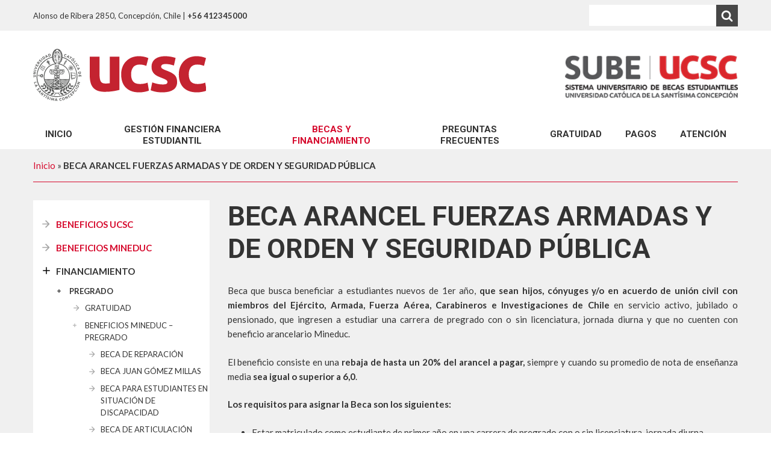

--- FILE ---
content_type: text/html; charset=UTF-8
request_url: https://sube.ucsc.cl/beca-arancel-fuerzas-armadas-y-de-orden-y-seguridad-publica/
body_size: 29029
content:
<!DOCTYPE html>
<html lang="es">
<head>
<meta charset="UTF-8">
<meta name="viewport" content="width=device-width, initial-scale=1">
<link rel="profile" href="http://gmpg.org/xfn/11">
<meta http-equiv="X-UA-Compatible" content="IE=edge">
<title>BECA ARANCEL FUERZAS ARMADAS Y DE ORDEN Y SEGURIDAD PÚBLICA - Sistema Universitario de Becas Estudiantiles</title>
<!-- Google Tag Manager -->
<script>(function(w,d,s,l,i){w[l]=w[l]||[];w[l].push({'gtm.start':
new Date().getTime(),event:'gtm.js'});var f=d.getElementsByTagName(s)[0],
j=d.createElement(s),dl=l!='dataLayer'?'&l='+l:'';j.async=true;j.src=
'https://www.googletagmanager.com/gtm.js?id='+i+dl;f.parentNode.insertBefore(j,f);
})(window,document,'script','dataLayer','GTM-KBWFQH4');</script>
<!-- End Google Tag Manager -->
<style id="kirki-css-vars">:root{}</style><meta name='robots' content='index, follow, max-image-preview:large, max-snippet:-1, max-video-preview:-1' />

	<!-- This site is optimized with the Yoast SEO plugin v18.9 - https://yoast.com/wordpress/plugins/seo/ -->
	<title>BECA ARANCEL FUERZAS ARMADAS Y DE ORDEN Y SEGURIDAD PÚBLICA - Sistema Universitario de Becas Estudiantiles</title>
	<link rel="canonical" href="https://sube.ucsc.cl/beca-arancel-fuerzas-armadas-y-de-orden-y-seguridad-publica/" />
	<meta property="og:locale" content="es_ES" />
	<meta property="og:type" content="article" />
	<meta property="og:title" content="BECA ARANCEL FUERZAS ARMADAS Y DE ORDEN Y SEGURIDAD PÚBLICA - Sistema Universitario de Becas Estudiantiles" />
	<meta property="og:description" content="Beca que busca beneficiar a estudiantes nuevos de 1er año, que sean hijos, cónyuges y/o en acuerdo de unión civil con miembros del Ejército, Armada, Fuerza Aérea, Carabineros e Investigaciones de Chile en servicio activo, jubilado o pensionado, que ingresen a estudiar una carrera de pregrado con o sin licenciatura, jornada diurna y que no [&hellip;]" />
	<meta property="og:url" content="https://sube.ucsc.cl/beca-arancel-fuerzas-armadas-y-de-orden-y-seguridad-publica/" />
	<meta property="og:site_name" content="Sistema Universitario de Becas Estudiantiles" />
	<meta property="article:modified_time" content="2025-12-24T12:57:21+00:00" />
	<meta name="twitter:card" content="summary" />
	<meta name="twitter:label1" content="Tiempo de lectura" />
	<meta name="twitter:data1" content="2 minutos" />
	<script type="application/ld+json" class="yoast-schema-graph">{"@context":"https://schema.org","@graph":[{"@type":"WebSite","@id":"https://sube.ucsc.cl/#website","url":"https://sube.ucsc.cl/","name":"Sistema Universitario de Becas Estudiantiles","description":"ucsc.cl","potentialAction":[{"@type":"SearchAction","target":{"@type":"EntryPoint","urlTemplate":"https://sube.ucsc.cl/?s={search_term_string}"},"query-input":"required name=search_term_string"}],"inLanguage":"es"},{"@type":"WebPage","@id":"https://sube.ucsc.cl/beca-arancel-fuerzas-armadas-y-de-orden-y-seguridad-publica/#webpage","url":"https://sube.ucsc.cl/beca-arancel-fuerzas-armadas-y-de-orden-y-seguridad-publica/","name":"BECA ARANCEL FUERZAS ARMADAS Y DE ORDEN Y SEGURIDAD PÚBLICA - Sistema Universitario de Becas Estudiantiles","isPartOf":{"@id":"https://sube.ucsc.cl/#website"},"datePublished":"2022-11-28T13:50:29+00:00","dateModified":"2025-12-24T12:57:21+00:00","breadcrumb":{"@id":"https://sube.ucsc.cl/beca-arancel-fuerzas-armadas-y-de-orden-y-seguridad-publica/#breadcrumb"},"inLanguage":"es","potentialAction":[{"@type":"ReadAction","target":["https://sube.ucsc.cl/beca-arancel-fuerzas-armadas-y-de-orden-y-seguridad-publica/"]}]},{"@type":"BreadcrumbList","@id":"https://sube.ucsc.cl/beca-arancel-fuerzas-armadas-y-de-orden-y-seguridad-publica/#breadcrumb","itemListElement":[{"@type":"ListItem","position":1,"name":"Inicio","item":"https://sube.ucsc.cl/"},{"@type":"ListItem","position":2,"name":"BECA ARANCEL FUERZAS ARMADAS Y DE ORDEN Y SEGURIDAD PÚBLICA"}]}]}</script>
	<!-- / Yoast SEO plugin. -->


<link rel='dns-prefetch' href='//sube.ucsc.cl' />
<link rel='dns-prefetch' href='//fonts.googleapis.com' />
<link rel='dns-prefetch' href='//s.w.org' />
<link rel="alternate" type="application/rss+xml" title="Sistema Universitario de Becas Estudiantiles &raquo; Feed" href="https://sube.ucsc.cl/feed/" />
<link rel="alternate" type="application/rss+xml" title="Sistema Universitario de Becas Estudiantiles &raquo; Feed de los comentarios" href="https://sube.ucsc.cl/comments/feed/" />
		<script type="text/javascript">
			window._wpemojiSettings = {"baseUrl":"https:\/\/s.w.org\/images\/core\/emoji\/13.1.0\/72x72\/","ext":".png","svgUrl":"https:\/\/s.w.org\/images\/core\/emoji\/13.1.0\/svg\/","svgExt":".svg","source":{"concatemoji":"https:\/\/sube.ucsc.cl\/wp-includes\/js\/wp-emoji-release.min.js?ver=5.8.7"}};
			!function(e,a,t){var n,r,o,i=a.createElement("canvas"),p=i.getContext&&i.getContext("2d");function s(e,t){var a=String.fromCharCode;p.clearRect(0,0,i.width,i.height),p.fillText(a.apply(this,e),0,0);e=i.toDataURL();return p.clearRect(0,0,i.width,i.height),p.fillText(a.apply(this,t),0,0),e===i.toDataURL()}function c(e){var t=a.createElement("script");t.src=e,t.defer=t.type="text/javascript",a.getElementsByTagName("head")[0].appendChild(t)}for(o=Array("flag","emoji"),t.supports={everything:!0,everythingExceptFlag:!0},r=0;r<o.length;r++)t.supports[o[r]]=function(e){if(!p||!p.fillText)return!1;switch(p.textBaseline="top",p.font="600 32px Arial",e){case"flag":return s([127987,65039,8205,9895,65039],[127987,65039,8203,9895,65039])?!1:!s([55356,56826,55356,56819],[55356,56826,8203,55356,56819])&&!s([55356,57332,56128,56423,56128,56418,56128,56421,56128,56430,56128,56423,56128,56447],[55356,57332,8203,56128,56423,8203,56128,56418,8203,56128,56421,8203,56128,56430,8203,56128,56423,8203,56128,56447]);case"emoji":return!s([10084,65039,8205,55357,56613],[10084,65039,8203,55357,56613])}return!1}(o[r]),t.supports.everything=t.supports.everything&&t.supports[o[r]],"flag"!==o[r]&&(t.supports.everythingExceptFlag=t.supports.everythingExceptFlag&&t.supports[o[r]]);t.supports.everythingExceptFlag=t.supports.everythingExceptFlag&&!t.supports.flag,t.DOMReady=!1,t.readyCallback=function(){t.DOMReady=!0},t.supports.everything||(n=function(){t.readyCallback()},a.addEventListener?(a.addEventListener("DOMContentLoaded",n,!1),e.addEventListener("load",n,!1)):(e.attachEvent("onload",n),a.attachEvent("onreadystatechange",function(){"complete"===a.readyState&&t.readyCallback()})),(n=t.source||{}).concatemoji?c(n.concatemoji):n.wpemoji&&n.twemoji&&(c(n.twemoji),c(n.wpemoji)))}(window,document,window._wpemojiSettings);
		</script>
		<style type="text/css">
img.wp-smiley,
img.emoji {
	display: inline !important;
	border: none !important;
	box-shadow: none !important;
	height: 1em !important;
	width: 1em !important;
	margin: 0 .07em !important;
	vertical-align: -0.1em !important;
	background: none !important;
	padding: 0 !important;
}
</style>
	<link rel='stylesheet' id='wp-block-library-css'  href='https://sube.ucsc.cl/wp-includes/css/dist/block-library/style.min.css?ver=5.8.7' type='text/css' media='all' />
<link rel='stylesheet' id='fonts-css'  href='https://fonts.googleapis.com/css?family=Lato%3A400%2C400i%2C700%2C700i%2C900%7CRoboto%3A700&#038;ver=5.8.7' type='text/css' media='all' />
<link rel='stylesheet' id='style-css'  href='https://sube.ucsc.cl/wp-content/themes/corporativo/assets/css/style.css?ver=20230412' type='text/css' media='all' />
<link rel='stylesheet' id='slick-css-css'  href='https://sube.ucsc.cl/wp-content/themes/corporativo/assets/css/slick.css?ver=1.2.9' type='text/css' media='all' />
<script type='text/javascript' src='https://sube.ucsc.cl/wp-includes/js/jquery/jquery.min.js?ver=3.6.0' id='jquery-core-js'></script>
<script type='text/javascript' src='https://sube.ucsc.cl/wp-includes/js/jquery/jquery-migrate.min.js?ver=3.3.2' id='jquery-migrate-js'></script>
<link rel="https://api.w.org/" href="https://sube.ucsc.cl/wp-json/" /><link rel="alternate" type="application/json" href="https://sube.ucsc.cl/wp-json/wp/v2/pages/3078" /><link rel="EditURI" type="application/rsd+xml" title="RSD" href="https://sube.ucsc.cl/xmlrpc.php?rsd" />
<link rel="wlwmanifest" type="application/wlwmanifest+xml" href="https://sube.ucsc.cl/wp-includes/wlwmanifest.xml" /> 
<meta name="generator" content="WordPress 5.8.7" />
<link rel='shortlink' href='https://sube.ucsc.cl/?p=3078' />
<link rel="alternate" type="application/json+oembed" href="https://sube.ucsc.cl/wp-json/oembed/1.0/embed?url=https%3A%2F%2Fsube.ucsc.cl%2Fbeca-arancel-fuerzas-armadas-y-de-orden-y-seguridad-publica%2F" />
<link rel="alternate" type="text/xml+oembed" href="https://sube.ucsc.cl/wp-json/oembed/1.0/embed?url=https%3A%2F%2Fsube.ucsc.cl%2Fbeca-arancel-fuerzas-armadas-y-de-orden-y-seguridad-publica%2F&#038;format=xml" />

<!-- BEGIN recaptcha, injected by plugin wp-recaptcha-integration  -->

<!-- END recaptcha -->
		<style type="text/css" id="wp-custom-css">
			/*.widget-feature-slide__image{
	height:172px;
	width: 250px;
}
.widget__content {
	font-family: Roboto, "Helvetica Neue", Helvetica, Arial, sans-serif;
}  

section{
	display:none;
}

.site-navigation{
	display:none;
}

.front-row{
	
}

.front-row--primary-bg{
	text-align:center;
	font-weight:bold;
	padding-bottom:20px;
	font-size:60px;
	font-weight:300;
}

.front-row--primary-bg::before{
	content:"EN MANTENCION";
	text-align:center;
}*/		</style>
		</head>
<body class="page-template-default page page-id-3078 wp-custom-logo">
<!-- Google Tag Manager (noscript) -->
<noscript><iframe src="https://www.googletagmanager.com/ns.html?id=GTM-KBWFQH4"
height="0" width="0" style="display:none;visibility:hidden"></iframe></noscript>
<!-- End Google Tag Manager (noscript) -->
<!-- SVG icons -->
<div style="position: absolute;z-index:-1;">
	<?xml version="1.0" encoding="utf-8"?><svg xmlns="http://www.w3.org/2000/svg" xmlns:xlink="http://www.w3.org/1999/xlink"><symbol viewBox="0 0 24 24" id="add" xmlns="http://www.w3.org/2000/svg"><path d="M18.984 12.984h-6v6h-1.969v-6h-6v-1.969h6v-6h1.969v6h6v1.969z"/></symbol><symbol viewBox="0 0 24 24" id="arrow" xmlns="http://www.w3.org/2000/svg"><path d="M22.596 11.475L11.412.291 9.291 2.412l8.088 8.088H.525v3h16.854l-8.088 8.09 2.121 2.121 11.184-11.185-.524-.525z"/></symbol><symbol viewBox="0 0 28 28" id="bell" xmlns="http://www.w3.org/2000/svg"><path d="M14.25 26.5a.246.246 0 0 0-.25-.25A2.261 2.261 0 0 1 11.75 24c0-.141-.109-.25-.25-.25s-.25.109-.25.25A2.754 2.754 0 0 0 14 26.75c.141 0 .25-.109.25-.25zM27 22c0 1.094-.906 2-2 2h-7c0 2.203-1.797 4-4 4s-4-1.797-4-4H3c-1.094 0-2-.906-2-2 2.312-1.953 5-5.453 5-13 0-3 2.484-6.281 6.625-6.891A1.574 1.574 0 0 1 12.5 1.5a1.5 1.5 0 0 1 3 0c0 .219-.047.422-.125.609C19.516 2.718 22 6 22 9c0 7.547 2.688 11.047 5 13z"/></symbol><symbol viewBox="0 0 28 28" id="briefcase" xmlns="http://www.w3.org/2000/svg"><path d="M10 4h8V2h-8v2zm18 10v7.5c0 1.375-1.125 2.5-2.5 2.5h-23A2.507 2.507 0 0 1 0 21.5V14h10.5v2.5c0 .547.453 1 1 1h5c.547 0 1-.453 1-1V14H28zm-12 0v2h-4v-2h4zm12-7.5v6H0v-6C0 5.125 1.125 4 2.5 4H8V1.5A1.5 1.5 0 0 1 9.5 0h9A1.5 1.5 0 0 1 20 1.5V4h5.5C26.875 4 28 5.125 28 6.5z"/></symbol><symbol viewBox="0 0 14 24" id="bullet-left" xmlns="http://www.w3.org/2000/svg"><path d="M13.506 2.154L11.896.532l-10.074 10-.007-.006-.792.799-.817.811.006.006-.006.006.817.811.792.799.007-.006 10.074 10 1.61-1.622-10.063-9.989z"/></symbol><symbol viewBox="0 0 14 24" id="bullet-right" xmlns="http://www.w3.org/2000/svg"><path d="M13.503 12.143l.006-.006-.831-.825-.779-.785-.006.006-10.075-10-1.61 1.622 10.063 9.989L.208 22.133l1.61 1.622 10.075-10 .006.006.779-.784.831-.826z"/></symbol><symbol viewBox="0 0 28 28" id="bullhorn" xmlns="http://www.w3.org/2000/svg"><path d="M26 10c1.109 0 2 .891 2 2s-.891 2-2 2v6c0 1.094-.906 2-2 2-2.781-2.312-7.266-5.484-12.688-5.938-1.859.625-2.5 2.797-1.281 4.047-1.094 1.797.313 3.063 1.969 4.359-.969 1.906-5 1.937-6.438.609-.906-2.781-2.25-5.563-1.156-9.078H2.5a2.507 2.507 0 0 1-2.5-2.5v-3c0-1.375 1.125-2.5 2.5-2.5H10c6 0 11-3.5 14-6 1.094 0 2 .906 2 2v6zm-2 9.437V4.531c-4.078 3.125-8.031 4.922-12 5.359v4.219c3.969.438 7.922 2.203 12 5.328z"/></symbol><symbol viewBox="0 0 22 24" id="calendar" xmlns="http://www.w3.org/2000/svg"><path d="M15.19 4.444V1.268c0-.697.542-1.262 1.21-1.262s1.21.565 1.21 1.262v3.176c0 .697-.542 1.262-1.21 1.262s-1.21-.565-1.21-1.262zM5.577 5.7c.668 0 1.21-.565 1.21-1.262V1.262C6.787.565 6.245 0 5.577 0s-1.21.565-1.21 1.262v3.176c0 .697.542 1.262 1.21 1.262zm16.338 18.24H0V3.105h2.903v1.287c0 1.537 1.199 2.788 2.673 2.788s2.673-1.25 2.673-2.788V3.105h5.478v1.293c0 1.537 1.199 2.787 2.673 2.787s2.673-1.25 2.673-2.787V3.105h2.841V23.94zM7.383 16.255H3.956v3.574h3.427v-3.574zm0-5.356H3.956v3.574h3.427v-3.574zm5.311 5.356H9.267v3.574h3.427v-3.574zm0-5.356H9.267v3.574h3.427v-3.574zm5.311 5.356h-3.427v3.574h3.427v-3.574zm0-5.356h-3.427v3.574h3.427v-3.574z"/></symbol><symbol viewBox="0 0 24 28" id="certificate" xmlns="http://www.w3.org/2000/svg"><path d="M21.5 14l2.156 2.109c.297.281.406.703.313 1.094a1.132 1.132 0 0 1-.812.797l-2.938.75.828 2.906c.109.391 0 .812-.297 1.094a1.097 1.097 0 0 1-1.094.297l-2.906-.828-.75 2.938a1.13 1.13 0 0 1-.797.812 1.87 1.87 0 0 1-.297.031c-.297 0-.594-.125-.797-.344L12 23.5l-2.109 2.156a1.141 1.141 0 0 1-1.094.313A1.107 1.107 0 0 1 8 25.157l-.75-2.938-2.906.828c-.391.109-.812 0-1.094-.297a1.097 1.097 0 0 1-.297-1.094l.828-2.906L.843 18a1.13 1.13 0 0 1-.812-.797 1.14 1.14 0 0 1 .313-1.094L2.5 14 .344 11.891a1.141 1.141 0 0 1-.313-1.094c.109-.391.422-.703.812-.797l2.938-.75-.828-2.906c-.109-.391 0-.812.297-1.094a1.097 1.097 0 0 1 1.094-.297l2.906.828L8 2.843c.094-.391.406-.703.797-.797.391-.109.812 0 1.094.297L12 4.515l2.109-2.172a1.088 1.088 0 0 1 1.094-.297c.391.094.703.406.797.797l.75 2.938 2.906-.828c.391-.109.812 0 1.094.297.297.281.406.703.297 1.094l-.828 2.906 2.938.75c.391.094.703.406.812.797a1.14 1.14 0 0 1-.313 1.094z"/></symbol><symbol viewBox="0 0 28 28" id="check" xmlns="http://www.w3.org/2000/svg"><path d="M26.109 8.844c0 .391-.156.781-.438 1.062L12.233 23.344c-.281.281-.672.438-1.062.438s-.781-.156-1.062-.438l-7.781-7.781c-.281-.281-.438-.672-.438-1.062s.156-.781.438-1.062l2.125-2.125c.281-.281.672-.438 1.062-.438s.781.156 1.062.438l4.594 4.609 10.25-10.266c.281-.281.672-.438 1.062-.438s.781.156 1.062.438l2.125 2.125c.281.281.438.672.438 1.062z"/></symbol><symbol viewBox="0 0 24 24" id="clock" xmlns="http://www.w3.org/2000/svg"><path d="M12 0C5.373 0 0 5.373 0 12s5.373 12 12 12 12-5.373 12-12S18.627 0 12 0zm7.437 14.126H10.34v-9.66h2.447v7.214h6.65v2.447z"/></symbol><symbol viewBox="0 0 22 28" id="close" xmlns="http://www.w3.org/2000/svg"><path d="M20.281 20.656c0 .391-.156.781-.438 1.062l-2.125 2.125c-.281.281-.672.438-1.062.438s-.781-.156-1.062-.438L11 19.249l-4.594 4.594c-.281.281-.672.438-1.062.438s-.781-.156-1.062-.438l-2.125-2.125c-.281-.281-.438-.672-.438-1.062s.156-.781.438-1.062L6.751 15l-4.594-4.594c-.281-.281-.438-.672-.438-1.062s.156-.781.438-1.062l2.125-2.125c.281-.281.672-.438 1.062-.438s.781.156 1.062.438L11 10.751l4.594-4.594c.281-.281.672-.438 1.062-.438s.781.156 1.062.438l2.125 2.125c.281.281.438.672.438 1.062s-.156.781-.438 1.062L15.249 15l4.594 4.594c.281.281.438.672.438 1.062z"/></symbol><symbol viewBox="0 0 24 28" id="crosshairs" xmlns="http://www.w3.org/2000/svg"><path d="M18.703 16H17c-.547 0-1-.453-1-1v-2c0-.547.453-1 1-1h1.703A7.026 7.026 0 0 0 14 7.297V9c0 .547-.453 1-1 1h-2c-.547 0-1-.453-1-1V7.297A7.026 7.026 0 0 0 5.297 12H7c.547 0 1 .453 1 1v2c0 .547-.453 1-1 1H5.297A7.026 7.026 0 0 0 10 20.703V19c0-.547.453-1 1-1h2c.547 0 1 .453 1 1v1.703A7.026 7.026 0 0 0 18.703 16zM24 13v2c0 .547-.453 1-1 1h-2.234A9.009 9.009 0 0 1 14 22.766V25c0 .547-.453 1-1 1h-2c-.547 0-1-.453-1-1v-2.234A9.009 9.009 0 0 1 3.234 16H1c-.547 0-1-.453-1-1v-2c0-.547.453-1 1-1h2.234A9.009 9.009 0 0 1 10 5.234V3c0-.547.453-1 1-1h2c.547 0 1 .453 1 1v2.234C17.359 6 20 8.64 20.766 12H23c.547 0 1 .453 1 1z"/></symbol><symbol viewBox="0 0 24 24" id="definition" xmlns="http://www.w3.org/2000/svg"><path d="M23.091 15l-.36-.36.015-.015-8.594-8.594-2.121 2.121 5.348 5.348H3V0H0v16.5h17.379l-5.348 5.348 2.121 2.121 8.593-8.593-.015-.015z"/></symbol><symbol viewBox="0 0 24 24" id="degree" xmlns="http://www.w3.org/2000/svg"><path d="M11.333 8.701l3.951 3.951-4.262 7.837s-5.29 1.363-8.604 3.497l-.826-.826 3.968-3.967c.348-.348.8-.569 1.288-.63.27-.034.532-.153.74-.361a1.276 1.276 0 0 0-1.803-1.803 1.26 1.26 0 0 0-.361.739c-.06.488-.282.941-.629 1.288L.828 22.393l-.827-.826c2.157-3.349 3.496-8.603 3.496-8.603l7.837-4.262zM15.489 0c-1.327 2.571-3.088 5.825-3.088 5.825l5.76 5.759s3.257-1.753 5.84-3.074L15.49-.001z"/></symbol><symbol viewBox="0 0 14 24" id="degree-rosette" xmlns="http://www.w3.org/2000/svg"><path d="M14.107 6.237c-.489 1.439-.491 1.162 0 2.608.05.15.075.303.075.454 0 .459-.225.902-.623 1.18-1.272.888-1.104.665-1.583 2.11a1.502 1.502 0 0 1-1.433 1.011h-.003c-1.569-.006-1.297-.09-2.561.805a1.535 1.535 0 0 1-1.774 0c-1.265-.896-.993-.811-2.561-.805H3.64a1.5 1.5 0 0 1-1.432-1.011c-.479-1.447-.315-1.222-1.583-2.11a1.44 1.44 0 0 1-.624-1.181c0-.152.025-.304.075-.454.49-1.44.491-1.162 0-2.608a1.434 1.434 0 0 1-.075-.453c0-.459.225-.902.624-1.181 1.267-.886 1.103-.662 1.583-2.11A1.5 1.5 0 0 1 3.64 1.481h.004c1.565.005 1.287.097 2.561-.806.264-.187.576-.28.887-.28s.623.093.887.28c1.264.896.993.811 2.561.806h.003a1.5 1.5 0 0 1 1.433 1.011c.479 1.445.311 1.222 1.583 2.11.399.279.623.721.623 1.18 0 .151-.025.305-.075.454zm-2.204 1.304c0-2.677-2.155-4.848-4.812-4.848S2.279 4.864 2.279 7.541s2.155 4.848 4.812 4.848c2.657 0 4.812-2.171 4.812-4.848zm-2.786 6.876v5.077l-1.971-1.505-2.081 1.557v-5.129H3.039v9.186l4.094-3.062 4.009 3.062v-9.186H9.116zm-2.026-4.278c1.424 0 2.579-1.163 2.579-2.598S8.516 4.943 7.091 4.943c-1.424 0-2.579 1.163-2.579 2.598s1.154 2.598 2.579 2.598z"/></symbol><symbol viewBox="0 0 24 24" id="delicious" xmlns="http://www.w3.org/2000/svg"><path d="M-.059-.059V24.06H24.06V-.059H-.059zm21.777 21.777H12V12H2.282V2.282H12V12h9.718v9.718z"/></symbol><symbol viewBox="0 0 34 24" id="direct" xmlns="http://www.w3.org/2000/svg"><path d="M9.17 18.909V5.118h12.576V0l11.92 12.013-11.92 12.014v-5.118H9.17zm-4.907.038V5.052H.066v13.895h4.197z"/></symbol><symbol viewBox="0 0 33 24" id="down" xmlns="http://www.w3.org/2000/svg"><path d="M31.289 1.193a2.181 2.181 0 0 0-3.055.434L16.363 17.428 4.494 1.627a2.182 2.182 0 0 0-3.489 2.621l13.159 17.518c.43.572 1.084.871 1.748.871.153 0 .303-.041.454-.072.151.033.301.072.454.072.663 0 1.318-.301 1.745-.871L31.724 4.248a2.185 2.185 0 0 0-.434-3.055z"/></symbol><symbol viewBox="0 0 24 24" id="download" xmlns="http://www.w3.org/2000/svg"><path d="M17.016 12.984h-3V9H9.985v3.984h-3L12.001 18zm2.343-2.953C21.937 10.219 24 12.375 24 15a5.021 5.021 0 0 1-5.016 5.016H6c-3.328 0-6-2.672-6-6 0-3.094 2.344-5.625 5.344-5.953C6.61 5.672 9.094 3.985 12 3.985c3.656 0 6.656 2.578 7.359 6.047z"/></symbol><symbol viewBox="0 0 24 24" id="ext" xmlns="http://www.w3.org/2000/svg"><path d="M18.857 20.571H3.428V6.857h5.143V3.428H0v20.571h22.286v-6.857h-3.429z"/><path d="M22.286 0H12v3.429h6.147l-8.325 8.323 2.426 2.426 8.323-8.323v6.146H24v-12z"/></symbol><symbol viewBox="0 0 25 24" id="facebook" xmlns="http://www.w3.org/2000/svg"><path d="M0 0v24h24.093V0H0zm16.008 6.446h-1.871c-.66 0-.798.269-.798.95V9.04h2.669l-.257 2.886h-2.412v8.623H9.882v-8.587H8.084V9.039h1.798V6.737c0-2.16 1.16-3.288 3.732-3.288h2.393v2.996z"/></symbol><symbol viewBox="0 0 20 28" id="female" xmlns="http://www.w3.org/2000/svg"><path d="M20 16.5a1.5 1.5 0 0 1-2.75.828L13.703 12H13v2.063l3.859 6.422A1.007 1.007 0 0 1 16 22.001h-3v4.25c0 .969-.781 1.75-1.75 1.75h-2.5c-.953 0-1.75-.781-1.75-1.75v-4.25H4a1.007 1.007 0 0 1-.859-1.516L7 14.063V12h-.703L2.75 17.328a1.5 1.5 0 1 1-2.5-1.656l4-6C4.875 8.75 5.844 8 7 8h6c1.156 0 2.125.75 2.75 1.672l4 6c.156.234.25.531.25.828zM13.5 4c0 1.937-1.563 3.5-3.5 3.5S6.5 5.937 6.5 4 8.063.5 10 .5s3.5 1.563 3.5 3.5z"/></symbol><symbol viewBox="0 0 21 24" id="file" xmlns="http://www.w3.org/2000/svg"><path d="M10.695 8.825h6.498V21.67H2.328V2.33h8.366v6.495zM0 0v24h19.521V7.369L12.15 0H0zm6 13.5V15h7.5v-1.5H6zm0 3V18h7.5v-1.5H6z"/></symbol><symbol viewBox="0 0 26 28" id="flask" xmlns="http://www.w3.org/2000/svg"><path d="M23.859 22.625C25.031 24.484 24.203 26 22 26H4c-2.203 0-3.031-1.516-1.859-3.375L10 10.234V4H9c-.547 0-1-.453-1-1s.453-1 1-1h8c.547 0 1 .453 1 1s-.453 1-1 1h-1v6.234zM11.688 11.297L7.438 18h11.125l-4.25-6.703-.313-.484V4h-2v6.813z"/></symbol><symbol viewBox="0 0 25 24" id="flickr" xmlns="http://www.w3.org/2000/svg"><path d="M0 0v24h24.093V0H0zm16.263 16.439c-1.977 0-3.481-.99-4.216-2.731-.735 1.741-2.24 2.731-4.216 2.731-2.221 0-4.216-1.987-4.216-4.097 0-2.793 1.995-4.78 4.216-4.78 1.977 0 3.481.99 4.216 2.731.735-1.741 2.24-2.731 4.216-2.731 2.221 0 4.216 1.987 4.216 4.78 0 2.11-1.995 4.097-4.216 4.097zm3.028-4.077c0 1.433-1.466 2.893-2.905 2.893-2.165 0-3.631-1.46-3.631-2.893 0-2.156 1.466-3.617 3.631-3.617 1.439 0 2.905 1.46 2.905 3.617z"/></symbol><symbol viewBox="0 0 29 24" id="folder" xmlns="http://www.w3.org/2000/svg"><path d="M13.714 5.143C12.632 5.321 10.285 0 10.285 0H-.001v24h29.143V5.143H13.713z"/></symbol><symbol viewBox="0 0 24 28" id="globe" xmlns="http://www.w3.org/2000/svg"><path d="M12 2c6.625 0 12 5.375 12 12s-5.375 12-12 12S0 20.625 0 14 5.375 2 12 2zm4.281 8.141c-.125.094-.203.266-.359.297.078-.016.156-.297.203-.359.094-.109.219-.172.344-.234.266-.109.531-.141.812-.187.266-.063.594-.063.797.172-.047-.047.328-.375.375-.391.141-.078.375-.047.469-.187.031-.047.031-.344.031-.344-.266.031-.359-.219-.375-.438 0 .016-.031.063-.094.125.016-.234-.281-.063-.391-.094-.359-.094-.313-.344-.422-.609-.063-.141-.234-.187-.297-.328-.063-.094-.094-.297-.234-.313-.094-.016-.266.328-.297.313-.141-.078-.203.031-.313.094-.094.063-.172.031-.266.078.281-.094-.125-.25-.266-.219.219-.063.109-.297-.016-.406h.078c-.031-.141-.469-.266-.609-.359s-.891-.25-1.047-.156c-.187.109.047.422.047.578.016.187-.187.234-.187.391 0 .266.5.219.375.578-.078.219-.375.266-.5.438-.125.156.016.438.141.547.125.094-.219.25-.266.281-.266.125-.469-.266-.531-.5-.047-.172-.063-.375-.25-.469-.094-.031-.391-.078-.453.016-.094-.234-.422-.328-.641-.406-.313-.109-.578-.109-.906-.063.109-.016-.031-.5-.297-.422.078-.156.047-.328.078-.484a.887.887 0 0 1 .187-.359c.031-.063.375-.422.266-.438.266.031.562.047.781-.172.141-.141.203-.375.344-.531.203-.234.453.063.672.078.313.016.297-.328.125-.484.203.016.031-.359-.078-.406-.141-.047-.672.094-.391.203-.063-.031-.438.75-.656.359-.063-.078-.094-.406-.234-.422-.125 0-.203.141-.25.234.078-.203-.438-.344-.547-.359.234-.156.047-.328-.125-.422-.125-.078-.516-.141-.625-.016-.297.359.313.406.469.5.047.031.234.141.125.219-.094.047-.375.125-.406.187-.094.141.109.297-.031.438-.141-.141-.141-.375-.25-.531.141.172-.562.078-.547.078-.234 0-.609.156-.781-.078-.031-.063-.031-.422.063-.344-.141-.109-.234-.219-.328-.281a9.5 9.5 0 0 0-1.469.641.26.26 0 0 0 .187-.016c.125-.047.234-.125.359-.187.156-.063.484-.25.656-.109.016-.031.063-.063.078-.078.109.125.219.25.313.391-.125-.063-.328-.031-.469-.016-.109.031-.297.063-.344.187.047.078.109.203.078.281-.203-.141-.359-.375-.641-.406-.125 0-.25 0-.344.016a10.15 10.15 0 0 0-3.672 3.469.442.442 0 0 0 .187.125c.156.047 0 .5.297.266.094.078.109.187.047.297.016-.016.641.391.688.422.109.094.281.203.328.328.031.109-.063.234-.156.281-.016-.031-.25-.266-.281-.203-.047.078 0 .5.172.484-.25.016-.141.984-.203 1.172 0 .016.031.016.031.016-.047.187.109.922.422.844-.203.047.359.766.438.812.203.141.438.234.578.438.156.219.156.547.375.719-.063.187.328.406.313.672-.031.016-.047.016-.078.031.078.219.375.219.484.422.063.125 0 .422.203.359.031-.344-.203-.688-.375-.969-.094-.156-.187-.297-.266-.453-.078-.141-.094-.313-.156-.469.063.016.406.141.375.187-.125.313.5.859.672 1.062.047.047.406.516.219.516.203 0 .484.313.578.469.141.234.109.531.203.781.094.313.531.453.781.594.219.109.406.266.625.344.328.125.406.016.688-.031.406-.063.453.391.781.562.203.109.641.266.859.172-.094.031.328.672.359.719.141.187.406.281.562.469a.244.244 0 0 0 .109-.141c-.063.172.234.5.391.469.172-.031.219-.375.219-.5-.313.156-.594.031-.766-.281-.031-.078-.281-.516-.063-.516.297 0 .094-.234.063-.453s-.25-.359-.359-.547c-.094.187-.406.141-.5-.016 0 .047-.047.125-.047.187-.078 0-.156.016-.234-.016.031-.187.047-.422.094-.625.078-.281.594-.828-.078-.797-.234.016-.328.109-.406.313-.078.187-.047.359-.266.453-.141.063-.609.031-.75-.047-.297-.172-.5-.719-.5-1.031-.016-.422.203-.797 0-1.188.094-.078.187-.234.297-.313.094-.063.203.047.25-.141-.047-.031-.109-.094-.125-.094.234.109.672-.156.875 0 .125.094.266.125.344-.031.016-.047-.109-.234-.047-.359.047.266.219.313.453.141.094.094.344.063.516.156.172.109.203.281.406.047.125.187.141.187.187.375.047.172.141.609.297.688.328.203.25-.344.219-.531-.016-.016-.016-.531-.031-.531-.5-.109-.313-.5-.031-.766.047-.031.406-.156.562-.281.141-.125.313-.344.234-.547.078 0 .141-.063.172-.141-.047-.016-.234-.172-.266-.156.109-.063.094-.156.031-.25.156-.094.078-.266.234-.328.172.234.516-.031.344-.219.156-.219.516-.109.609-.313.234.063.063-.234.187-.406.109-.141.297-.141.438-.219 0 .016.391-.219.266-.234.266.031.797-.25.391-.484.063-.141-.141-.203-.281-.234.109-.031.25.031.344-.031.203-.141.063-.203-.109-.25-.219-.063-.5.078-.672.187zm-2.547 13.703a9.912 9.912 0 0 0 5.484-2.953c-.094-.094-.266-.063-.391-.125-.125-.047-.219-.094-.375-.125.031-.313-.313-.422-.531-.578-.203-.156-.328-.328-.625-.266-.031.016-.344.125-.281.187-.203-.172-.297-.266-.562-.344-.25-.078-.422-.391-.672-.109-.125.125-.063.313-.125.438-.203-.172.187-.375.031-.562-.187-.219-.516.141-.672.234-.094.078-.203.109-.266.203-.078.109-.109.25-.172.359-.047-.125-.313-.094-.328-.187.063.375.063.766.141 1.141.047.219 0 .578-.187.75s-.422.359-.453.625c-.031.187.016.359.187.406.016.234-.25.406-.234.656 0 .016.016.172.031.25z"/></symbol><symbol viewBox="0 0 24 24" id="google-plus" xmlns="http://www.w3.org/2000/svg"><path d="M12.522 17.083c0 1.482-1.203 2.639-3.694 2.639-1.948 0-3.355-1.233-3.355-2.715 0-1.452 1.651-2.704 3.599-2.683 2.162 0 3.45 1.346 3.45 2.759zM24.087-.001v24.119H-.032V-.001h24.119zM14.2 16.911c0-1.368-.511-2.261-2.056-3.419-1.567-1.143-1.95-1.789-.454-2.945.843-.652 1.434-1.521 1.434-2.593 0-1.168-.478-2.229-1.376-2.743h1.274l1.084-1.138H9.254c-3.029 0-4.514 1.815-4.514 3.812 0 2.041 1.4 3.648 4.134 3.648-.424.856-.254 1.646.44 2.211-4.669 0-5.668 2.049-5.668 3.627 0 2.045 2.351 3.261 5.169 3.261 3.854 0 5.386-2.043 5.386-3.72zm6.328-10.377H18.29V4.296h-1.119v2.238h-2.238v1.119h2.238v2.238h1.119V7.653h2.238V6.534zm-9.354 1.492C10.948 6.309 9.83 4.9 8.522 4.861S6.338 6.136 6.563 7.854c.226 1.717 1.469 2.917 2.776 2.956s2.059-1.066 1.834-2.784z"/></symbol><symbol viewBox="0 0 36 28" id="graduation-cap" xmlns="http://www.w3.org/2000/svg"><path d="M27.719 13.062L28 17.999c.125 2.203-4.484 4-10 4s-10.125-1.797-10-4l.281-4.937 8.969 2.828c.25.078.5.109.75.109s.5-.031.75-.109zM36 8a.522.522 0 0 1-.344.484l-17.5 5.5C18.093 14 18.047 14 18 14s-.094 0-.156-.016L7.657 10.765c-.891.703-1.516 2.422-1.641 4.531.594.344.984.969.984 1.703a1.99 1.99 0 0 1-.906 1.672L7 25.437a.513.513 0 0 1-.5.563h-3a.512.512 0 0 1-.5-.563l.906-6.766A1.99 1.99 0 0 1 3 16.999c0-.75.422-1.391 1.016-1.734.094-1.828.562-3.797 1.531-5.156L.344 8.484C.141 8.406 0 8.218 0 8s.141-.406.344-.484l17.5-5.5C17.907 2 17.953 2 18 2s.094 0 .156.016l17.5 5.5A.523.523 0 0 1 36 8z"/></symbol><symbol viewBox="0 0 36 28" id="handshake" xmlns="http://www.w3.org/2000/svg"><path d="M3 18c1.313 0 1.313-2 0-2s-1.313 2 0 2zm23.016-.906c-1.234-1.609-2.438-3.25-3.844-4.719l-1.953 2.188c-1.719 1.953-4.797 1.906-6.469-.094a3.806 3.806 0 0 1 .031-4.922l2.766-3.219C15.578 5.828 14.406 6 13.36 6c-.922 0-1.813.375-2.469 1.031L8.422 9.5H6V18c.688 0 1.312-.094 1.859.438L12.5 23c.953.922 2.187 1.734 3.547 1.734.703 0 1.453-.234 1.953-.734 1.172.406 2.531-.25 2.891-1.453a2.51 2.51 0 0 0 1.984-.688c.359-.328.828-.984.781-1.5.141.141.484.156.672.156 1.859 0 2.828-1.953 1.687-3.422zM28.5 18H30v-8h-1.453l-2.453-2.812A3.543 3.543 0 0 0 23.453 6h-2.609c-.875 0-1.719.391-2.281 1.047l-3.266 3.797a1.82 1.82 0 0 0-.016 2.344c.891 1.062 2.531 1.078 3.453.047l3.016-3.406c.719-.797 2.031-.047 1.703.969.594.688 1.234 1.359 1.813 2.047.781.969 1.531 1.984 2.297 2.969.484.625.844 1.375.938 2.188zm4.5 0c1.313 0 1.313-2 0-2s-1.313 2 0 2zm3-9v10c0 .547-.453 1-1 1h-6.781c-.562 1.359-1.797 2.266-3.234 2.469-.672.984-1.703 1.734-2.859 1.984-.859 1.094-2.25 1.75-3.641 1.656-2.578 1.453-5.484.187-7.406-1.703L6.595 20H1.001c-.547 0-1-.453-1-1V8.5c0-.547.453-1 1-1h6.578C9.392 5.687 10.641 4 13.36 4h1.828c1.016 0 2 .313 2.828.875A5.044 5.044 0 0 1 20.844 4h2.609c2.969 0 4.203 1.937 6 4H35c.547 0 1 .453 1 1z"/></symbol><symbol viewBox="0 0 28 28" id="heart" xmlns="http://www.w3.org/2000/svg"><path d="M14 26c-.25 0-.5-.094-.688-.281l-9.75-9.406c-.125-.109-3.563-3.25-3.563-7C-.001 4.735 2.796 2 7.468 2c2.734 0 5.297 2.156 6.531 3.375C15.233 4.156 17.796 2 20.53 2c4.672 0 7.469 2.734 7.469 7.313 0 3.75-3.437 6.891-3.578 7.031l-9.734 9.375a.972.972 0 0 1-.688.281z"/></symbol><symbol viewBox="0 0 26 24" id="home" xmlns="http://www.w3.org/2000/svg"><path d="M23.317 13.28v10.723h-7.495v-5.828h-5.645v5.828H2.682V13.28H0L13 0l13 13.28h-2.683zM21.713 1.194h-3.024v2.472l3.024 3.098v-5.57z"/></symbol><symbol viewBox="0 0 32 32" id="instagram" xmlns="http://www.w3.org/2000/svg"><path d="M16 2.881c4.275 0 4.781.019 6.462.094 1.563.069 2.406.331 2.969.55a4.952 4.952 0 0 1 1.837 1.194 5.015 5.015 0 0 1 1.2 1.838c.219.563.481 1.412.55 2.969.075 1.688.094 2.194.094 6.463s-.019 4.781-.094 6.463c-.069 1.563-.331 2.406-.55 2.969a4.94 4.94 0 0 1-1.194 1.837 5.02 5.02 0 0 1-1.837 1.2c-.563.219-1.413.481-2.969.55-1.688.075-2.194.094-6.463.094s-4.781-.019-6.463-.094c-1.563-.069-2.406-.331-2.969-.55a4.952 4.952 0 0 1-1.838-1.194 5.02 5.02 0 0 1-1.2-1.837c-.219-.563-.481-1.413-.55-2.969-.075-1.688-.094-2.194-.094-6.463s.019-4.781.094-6.463c.069-1.563.331-2.406.55-2.969a4.964 4.964 0 0 1 1.194-1.838 5.015 5.015 0 0 1 1.838-1.2c.563-.219 1.412-.481 2.969-.55 1.681-.075 2.188-.094 6.463-.094zM16 0c-4.344 0-4.887.019-6.594.094-1.7.075-2.869.35-3.881.744-1.056.412-1.95.956-2.837 1.85a7.833 7.833 0 0 0-1.85 2.831C.444 6.538.169 7.7.094 9.4.019 11.113 0 11.656 0 16s.019 4.887.094 6.594c.075 1.7.35 2.869.744 3.881.413 1.056.956 1.95 1.85 2.837a7.82 7.82 0 0 0 2.831 1.844c1.019.394 2.181.669 3.881.744 1.706.075 2.25.094 6.594.094s4.888-.019 6.594-.094c1.7-.075 2.869-.35 3.881-.744 1.05-.406 1.944-.956 2.831-1.844s1.438-1.781 1.844-2.831c.394-1.019.669-2.181.744-3.881.075-1.706.094-2.25.094-6.594s-.019-4.887-.094-6.594c-.075-1.7-.35-2.869-.744-3.881a7.506 7.506 0 0 0-1.831-2.844A7.82 7.82 0 0 0 26.482.843C25.463.449 24.301.174 22.601.099c-1.712-.081-2.256-.1-6.6-.1z"/><path d="M16 7.781c-4.537 0-8.219 3.681-8.219 8.219s3.681 8.219 8.219 8.219 8.219-3.681 8.219-8.219A8.221 8.221 0 0 0 16 7.781zm0 13.55a5.331 5.331 0 1 1 0-10.663 5.331 5.331 0 0 1 0 10.663zM26.462 7.456a1.919 1.919 0 1 1-3.838 0 1.919 1.919 0 0 1 3.838 0z"/></symbol><symbol viewBox="0 0 30 28" id="leaf" xmlns="http://www.w3.org/2000/svg"><path d="M14 12.75C12.016 9 10.187 5.344 4.984 2.875c-3.109-1.469-.328.578-.328.578 2.828 1.953 4.125 4.594 5.641 7.484 1.969 3.766 4.937 8.734 9.016 10.484 4.062 1.75 2.141.781.375-.531-1.766-1.328-4.266-5.437-5.688-8.141zm-5.422 8.484C2.937 16.765 3.25 11.422 0 0c29.859 0 22.922 19.828 22.953 22.891L28 28h-1.625l-4.391-4.453c-2.438.266-7.781 2.156-13.406-2.312z"/></symbol><symbol viewBox="0 0 18 24" id="left" xmlns="http://www.w3.org/2000/svg"><path d="M1.64 13.614l12.846 9.65a1.6 1.6 0 1 0 1.922-2.558L4.821 12 16.41 3.296A1.6 1.6 0 1 0 14.488.738l-12.846 9.65a1.595 1.595 0 0 0-.594 1.614 1.589 1.589 0 0 0 .592 1.613z"/></symbol><symbol viewBox="0 0 24 24" id="link" xmlns="http://www.w3.org/2000/svg"><path d="M6.059 8.356A5.831 5.831 0 0 1 7.37 7.37c2.619-1.444 5.979-.676 7.663 1.877l-2.038 2.038a3.071 3.071 0 0 0-3.479-1.768 3.028 3.028 0 0 0-1.482.815l-3.906 3.906c-1.186 1.186-1.186 3.115 0 4.301s3.115 1.186 4.301 0l1.204-1.204a7.74 7.74 0 0 0 3.429.521l-2.658 2.658a5.835 5.835 0 0 1-8.251-8.251l3.906-3.906zm6.203-6.203L9.604 4.811a7.74 7.74 0 0 1 3.429.521l1.204-1.204c1.186-1.186 3.115-1.186 4.301 0s1.186 3.115 0 4.301l-3.906 3.906a3.048 3.048 0 0 1-4.301 0 3.236 3.236 0 0 1-.66-.954l-2.037 2.037c.214.325.437.605.722.891a5.803 5.803 0 0 0 2.755 1.546 5.846 5.846 0 0 0 5.497-1.546l3.906-3.906a5.835 5.835 0 0 0-8.251-8.251z"/></symbol><symbol viewBox="0 0 24 24" id="linkedin" xmlns="http://www.w3.org/2000/svg"><path d="M-.032-.059V24.06h24.119V-.059H-.032zM7.64 20.02H4.33V9.327h3.31V20.02zM5.969 7.927c-1.081 0-1.957-.883-1.957-1.973s.876-1.973 1.957-1.973 1.957.883 1.957 1.973-.876 1.973-1.957 1.973zM20.043 20.02h-3.294v-5.613c0-1.54-.585-2.399-1.802-2.399-1.325 0-2.017.895-2.017 2.399v5.613H9.756V9.327h3.174v1.44s.955-1.766 3.222-1.766 3.89 1.384 3.89 4.248v6.77z"/></symbol><symbol viewBox="0 0 28 24" id="mail" xmlns="http://www.w3.org/2000/svg"><path d="M14.001 12.264L.057 0h27.926L14.001 12.264zm-.002 4.001L0 3.956v18.058h28V3.986l-14.001 12.28z"/></symbol><symbol viewBox="0 0 16 28" id="male" xmlns="http://www.w3.org/2000/svg"><path d="M16 11v6.5a1.5 1.5 0 0 1-3 0V12h-1v14.25c0 .969-.781 1.75-1.75 1.75s-1.75-.781-1.75-1.75V19h-1v7.25c0 .969-.781 1.75-1.75 1.75S4 27.219 4 26.25V12H3v5.5a1.5 1.5 0 0 1-3 0V11c0-1.656 1.344-3 3-3h10c1.656 0 3 1.344 3 3zm-4.5-7c0 1.937-1.563 3.5-3.5 3.5S4.5 5.937 4.5 4 6.063.5 8 .5s3.5 1.563 3.5 3.5z"/></symbol><symbol viewBox="0 0 28 28" id="map-signs" xmlns="http://www.w3.org/2000/svg"><path d="M27.266 4.641a.5.5 0 0 1 0 .719l-2.203 2.203a1.516 1.516 0 0 1-1.062.438h-21c-.547 0-1-.453-1-1v-4c0-.547.453-1 1-1h9v-1c0-.547.453-1 1-1h2c.547 0 1 .453 1 1v1h8c.391 0 .781.156 1.062.438zM12 19h4v8c0 .547-.453 1-1 1h-2c-.547 0-1-.453-1-1v-8zm13-7c.547 0 1 .453 1 1v4c0 .547-.453 1-1 1H4a1.51 1.51 0 0 1-1.062-.438L.735 15.359a.5.5 0 0 1 0-.719l2.203-2.203A1.516 1.516 0 0 1 4 11.999h8v-3h4v3h9z"/></symbol><symbol viewBox="0 0 21 24" id="page" xmlns="http://www.w3.org/2000/svg"><path d="M.037 0v24h20V0h-20zm4 4h4v4h-4V4zm11.999 13.333h-12V16h12v1.333zm0-4h-12V12h12v1.333z"/></symbol><symbol viewBox="0 0 23 24" id="person" xmlns="http://www.w3.org/2000/svg"><path d="M14.807 12.883C19.248 4.489 15.984 0 11.294 0 6.511 0 3.328 4.661 7.781 12.883c1.503 2.774-1.623 3.429-4.79 4.161-3.235.748-2.987 2.458-2.987 5.561h22.579c0-3.103.249-4.813-2.986-5.561-3.237-.748-6.25-1.404-4.79-4.161z"/></symbol><symbol viewBox="0 0 16 24" id="phone" xmlns="http://www.w3.org/2000/svg"><path d="M8.815 6.299l-1.963.974L3.65.974 5.613 0l3.202 6.299zm4.384 8.624l-1.963.974 3.202 6.299 1.963-.974-3.202-6.299zM5.714 7.952L2.463 1.557c-1.317.695-5.039 2.309.434 13.076 5.498 10.817 8.903 8.815 10.355 8.148l-3.248-6.39c-2.086 1.02-6.336-7.344-4.29-8.439z"/></symbol><symbol viewBox="0 0 12 24" id="place" xmlns="http://www.w3.org/2000/svg"><path d="M5.994 0C2.684 0 0 2.814 0 6.286s2.623 7.506 5.994 13.559c3.371-6.053 5.994-10.088 5.994-13.559S9.305 0 5.994 0zm0 8.388c-1.187 0-2.149-1.009-2.149-2.254S4.807 3.88 5.994 3.88s2.149 1.009 2.149 2.254-.962 2.254-2.149 2.254zm3.191 14.37c0 .671-1.429 1.215-3.191 1.215s-3.191-.544-3.191-1.215 1.429-1.215 3.191-1.215 3.191.544 3.191 1.215z"/></symbol><symbol viewBox="0 0 24 24" id="play" xmlns="http://www.w3.org/2000/svg"><path d="M12 0C5.373 0 0 5.373 0 12.001s5.373 12.001 12 12.001 12-5.373 12-12.001S18.627 0 12 0zM8.598 18.613V5.684l10.415 6.464-10.415 6.464z"/></symbol><symbol viewBox="0 0 22 28" id="plus" xmlns="http://www.w3.org/2000/svg"><path d="M22 11.5v3a1.5 1.5 0 0 1-1.5 1.5H14v6.5a1.5 1.5 0 0 1-1.5 1.5h-3A1.5 1.5 0 0 1 8 22.5V16H1.5A1.5 1.5 0 0 1 0 14.5v-3A1.5 1.5 0 0 1 1.5 10H8V3.5A1.5 1.5 0 0 1 9.5 2h3A1.5 1.5 0 0 1 14 3.5V10h6.5a1.5 1.5 0 0 1 1.5 1.5z"/></symbol><symbol viewBox="0 0 38 35" id="postgrad-briefcase" xmlns="http://www.w3.org/2000/svg"><path d="M13.18 7.785h11.4c.2 0 .4-.1.5-.3.1-.2.2-.4.1-.6-.9-2.8-3.4-4.6-6.3-4.6s-5.4 1.9-6.3 4.6c-.1.2 0 .4.1.6.1.2.3.3.5.3zm5.7-4.2c2 0 3.8 1.1 4.7 2.8h-9.3c.8-1.7 2.6-2.8 4.6-2.8zm15.6 2.8h-8c-.5-1.6-1.5-2.9-2.8-3.9-1.4-1-3-1.6-4.8-1.6-1.8 0-3.4.5-4.8 1.6-1.3 1-2.3 2.4-2.8 3.9h-8c-1.4 0-2.5 1.1-2.5 2.5v23.5c0 1.4 1.1 2.5 2.5 2.5h31.3c1.4 0 2.5-1.1 2.5-2.5v-23.5c-.1-1.3-1.2-2.5-2.6-2.5zm-31.3 1.4h8.5c.3 0 .6-.2.6-.5.8-3 3.4-5 6.5-5 3 0 5.7 2.1 6.5 5 .1.3.3.5.6.5h8.5c.6 0 1.2.5 1.2 1.2v13.1h-12.9v-1.6c0-.6-.5-1.1-1.1-1.1h-5.5c-.6 0-1.1.5-1.1 1.1v1.6H2.08v-13.2c0-.6.5-1.1 1.1-1.1zm18.2 12.9v3.2h-5.1v-3.3l5.1.1zm-19.3 2.7h12.9v.7c0 .6.5 1.1 1.1 1.1h5.5c.6 0 1.1-.5 1.1-1.1v-.7h13v9c0 .6-.5 1.2-1.2 1.2H3.18c-.6 0-1.2-.5-1.2-1.2v-9h.1z"/></symbol><symbol viewBox="0 0 34 32" id="postgrad-calendar" xmlns="http://www.w3.org/2000/svg"><path d="M34 30.5v-19a.5.5 0 0 0-1 0v19a.5.5 0 0 1-.5.5h-31a.5.5 0 0 1-.5-.5v-19a.5.5 0 0 0-1 0v19c0 .827.673 1.5 1.5 1.5h31c.827 0 1.5-.673 1.5-1.5zM4.5 23a.5.5 0 0 0 0 1H6v3.5a.5.5 0 0 0 1 0V24h6v3.5a.5.5 0 0 0 1 0V24h6v3.5a.5.5 0 0 0 1 0V24h6v3.5a.5.5 0 0 0 1 0V24h1.5a.5.5 0 0 0 0-1H28v-5h1.5a.5.5 0 0 0 0-1H28v-4.5a.5.5 0 0 0-1 0V17h-6v-4.5a.5.5 0 0 0-1 0V17h-6v-4.5a.5.5 0 0 0-1 0V17H7v-4.5a.5.5 0 0 0-1 0V17H4.5a.5.5 0 0 0 0 1H6v5H4.5zM27 18v5h-6v-5h6zm-7 0v5h-6v-5h6zM7 18h6v5H7v-5zM28.5 3h4.25c.087 0 .25 0 .25.5V8H1V3.5a.5.5 0 0 1 .5-.5h4a.5.5 0 0 0 0-1h-4C.673 2 0 2.673 0 3.5v5a.5.5 0 0 0 .5.5h33a.5.5 0 0 0 .5-.5v-5c0-1.106-.646-1.5-1.25-1.5H28.5a.5.5 0 0 0 0 1zm-6 0a.5.5 0 0 0 0-1h-11a.5.5 0 0 0 0 1h11zM9 4.5v-4a.5.5 0 0 0-1 0v4a.5.5 0 0 0 1 0zm16.5.5a.5.5 0 0 0 .5-.5v-4a.5.5 0 0 0-1 0v4a.5.5 0 0 0 .5.5z"/></symbol><symbol viewBox="0 0 18 35" id="postgrad-degree" xmlns="http://www.w3.org/2000/svg"><path d="M16.716.874c-1.1-.5-2.2.7-3.2 2-.8 1-1.9 2.5-3.1 4.3-2 3.1-3.8 6.3-3.9 6.4-.2.3-.2.7 0 1l2.2 4.6-.9 2.1h-2.8c-.6 0-1.1.5-1.1 1.1 0 .6.5 1.1 1.1 1.1h4.7c.6 0 1.1-.5 1.1-1.1 0-.6-.5-1.1-1.1-1.1h-.8l1.2-2.9 3.4-1.6c.2-.1.4-.3.5-.6.1-.4 1.4-3.5 2.4-6.7.6-2 1-3.7 1.2-4.9.2-1.4.3-3.1-.9-3.7zm-.4 2.3c.1-.1 0-.3 0-.4-.1-.1-.1-.2-.3-.3-.1-.1-.3 0-.4 0-.1.1-.2.1-.3.3l-6.2 15.2-1.8-3.8v-.1c.2-.3 2-3.4 3.9-6.4 1.2-1.8 2.2-3.3 3-4.2.9-1.1 1.6-1.7 1.9-1.7h.1c.7.3.4 2 .4 2.6-.2 1.2-.6 2.8-1.2 4.8-1 3.2-2.2 6.3-2.3 6.7l-2.5 1.2 5.7-13.9zm-11.4 19.2h4.7c.1 0 .1.1.1.1 0 .1-.1.1-.1.1h-4.7c-.1 0-.1-.1-.1-.1 0-.1 0-.1.1-.1zm6.8 3.1c.6 0 1.3.3 1.7.7.5.5.7 1.1.6 1.8l-.8 6.3c0 .2-.2.4-.5.4h-10.8c-.3 0-.5-.2-.5-.4l-.8-6.3c0-.6.2-1.3.6-1.8.4-.5 1-.8 1.7-.8h.9c.6 0 1.2-.5 1.2-1.2 0-.3.2-.5.5-.5h3.6c.3 0 .5.2.5.5 0 .7.5 1.3 1.2 1.3h.9zm1.3 2.5c0-.4-.1-.8-.1-1-.3-.2-.6-.4-1-.4h-.9c-1.1 0-2-.8-2.2-1.8h-2.7c-.2 1.1-1.1 1.8-2.2 1.8h-.9c-.4 0-.8.1-1 .4-.2.3-.3.6-.3 1l.7 5.9h9.9l.7-5.9z"/></symbol><symbol viewBox="0 0 43 33" id="postgrad-degree-rosette" xmlns="http://www.w3.org/2000/svg"><path d="M8.326 16.585c-2.3 0-4.1 1.8-4.1 4.1s1.8 4.1 4.1 4.1 4.1-1.8 4.1-4.1-1.8-4.1-4.1-4.1zm0 7c-1.6 0-2.9-1.3-2.9-2.9 0-1.6 1.3-2.9 2.9-2.9 1.6 0 2.9 1.3 2.9 2.9 0 1.6-1.3 2.9-2.9 2.9zm34.7-6.1c0-.6-.3-1.2-.8-1.6v-7.9c.1-.2.2-.4.2-.6 0-.4-.3-.8-.7-.9l-17.7-6.3c-.4-.1-.8-.1-1.2 0l-17.7 6.3c-.4.1-.7.5-.7.9s.2.8.6.9l17.7 6.9c.4.2.9.2 1.3 0l15.5-6.1v6.7c-.5.4-.8 1-.8 1.6 0 .6.3 1.2.7 1.6-.4 1.2-.7 2.8-.7 3.3 0 1.2.9 2.1 2.1 2.1 1.2 0 2.1-.9 2.1-2.1 0-.5-.3-2.2-.7-3.3.6-.3.8-.9.8-1.5zm-19.5-3.6h-.2l-16.6-6.5 16.6-5.9h.2l16.6 5.9-16.6 6.5zm17.4 9.2c-.4 0-.7-.3-.7-.7 0-.5.3-2.2.7-3.1.4.9.7 2.6.7 3.1 0 .4-.3.7-.7.7zm.3-4.9l-.3.1-.3-.1c-.3-.1-.4-.4-.4-.6 0-.3.1-.5.4-.6l.3-.1.3.1c.2.1.4.4.4.6 0 .2-.2.5-.4.6zm-17.9-1.9l-13.2-5.1v2.3l-1.8.9-1.9-.9c-.3-.1-.6 0-.8.3l-1 1.9-2.1.4c-.3.1-.5.4-.5.7l.3 2.1-1.5 1.5c-.2.2-.2.6 0 .8l1.5 1.5-.3 2.1c0 .3.2.6.5.7l1.7.3v6.5c0 .2.1.4.3.5.1.1.2.1.3.1.1 0 .2 0 .3-.1l3.2-1.6 3.2 1.6c.2.1.4.1.6 0 .2-.1.3-.3.3-.5v-6.5l1.7-.3c.3-.1.5-.4.5-.7l-.3-2.1.1-.1c2.3 1.2 5.4 2 9 2.1 7.6-.2 13.3-3.5 13.3-7.6V11.285l-13.2 5.1c-.1-.1-.2-.1-.2-.1zm-12.1 14.8l-2.6-1.3c-.2-.1-.4-.1-.5 0l-2.6 1.3v-4l.2.4c.2.3.5.4.8.3l1.9-.9 1.9.9c.1 0 .2.1.3.1.2 0 .4-.1.5-.3l.2-.4v3.9h-.1zm.3-6.5c-.2 0-.3.1-.4.3l-.9 1.6-1.6-.8c-.1 0-.2-.1-.3-.1-.1 0-.2 0-.3.1l-1.6.8-.9-1.6c-.1-.2-.2-.3-.4-.3l-1.8-.3.3-1.8c0-.2 0-.4-.2-.5l-1.3-1.3 1.3-1.3c.1-.1.2-.3.2-.5l-.3-1.9 1.8-.3c.2 0 .3-.1.4-.3l.9-1.6 1.6.8c.2.1.4.1.5 0l1.6-.8.9 1.6c.1.2.2.3.4.3l1.9.3-.3 1.8c0 .2 0 .4.2.5l1.3 1.3-.1.1-.6.7-.5.5c-.1.1-.2.3-.2.5l.3 1.8-1.9.4zm23.7-11.3v3.6c0 3.2-5.3 6-11.8 6.2-3.1-.1-5.8-.7-7.9-1.7l.3-.3c.2-.2.2-.6 0-.8l-1.5-1.5.3-2.1c0-.3-.2-.6-.5-.7l-2.1-.4-.4-.8v-1.5l11.2 4.4c.4.2.9.2 1.3 0l11.1-4.4z"/></symbol><symbol viewBox="0 0 39 35" id="postgrad-place" xmlns="http://www.w3.org/2000/svg"><path d="M37.2 29.834h-.3v-1.6c0-.5-.4-1-1-1h-2.6v-11.2c.3 0 .5-.2.5-.4v-.7c0-.2-.2-.4-.4-.4h-2.6c-.2 0-.4.2-.4.4v.7c0 .1.1.3.2.3v11.3H27v-11.2c.2 0 .4-.2.4-.4v-.7c0-.2-.2-.4-.4-.4h-2.4c-.2 0-.4.2-.4.4v.7c0 .1.1.3.3.4v11.3h-3.6v-11.3c.2 0 .3-.2.3-.4v-.7c0-.2-.2-.4-.4-.4h-2.6c-.2 0-.4.2-.4.4v.7c0 .2.2.3.3.4v11.3h-3.5v-11.2c.2 0 .4-.2.4-.4v-.7c0-.2-.2-.4-.4-.4H12c-.2 0-.4.2-.4.4v.7c0 .2.1.3.3.4v11.3H8.4v-11.3c.2-.1.3-.2.3-.4v-.7c0-.2-.2-.4-.4-.4H5.7c-.2 0-.4.2-.4.4v.7c0 .2.2.4.4.4v11.3H3.2c-.5 0-1 .4-1 1v1.6h-.3c-.5 0-1 .4-1 1v2.5c0 .5.4 1 1 1h35.3c.5 0 1-.4 1-1v-2.8c0-.5-.4-.9-1-.9zm-4.5-2.5h-1.2v-11.2h1.2v11.2zm-6.3 0h-1.2v-11.2h1.2v11.2zm-7.4-11.3h1.2v11.2H19v-11.2zm-5.2 11.3h-1.2v-11.2h1.2v11.2zm-7.4-11.3h1.2v11.2H6.4v-11.2zm-3.2 12H36c.1 0 .2.1.2.2v1.6H3v-1.6c0-.1.1-.2.2-.2zm34.3 5.3c0 .1-.1.2-.2.2H2c-.1 0-.2-.1-.2-.2v-2.6c0-.1.1-.2.2-.2H37.3c.1 0 .2.1.2.2v2.6zm-35-21.7h34.1c.2 0 .4-.2.4-.4v-1c0-.1-.1-.3-.2-.3l-17-9.7c-.1-.1-.2-.1-.4 0l-17 9.7c-.1.1-.2.2-.2.3v1c0 .2.1.4.3.4zm.4-1.1l16.7-9.5 16.7 9.5v.4H2.9v-.4zm.9 1.6c-.2 0-.4.2-.4.4v1.3c0 .2.2.4.4.4h31.6c.2 0 .4-.2.4-.4v-1.3c0-.2-.2-.4-.4-.4H3.8zm31.2 1.3H4.2v-.6H35v.6z"/></symbol><symbol viewBox="0 0 22 36" id="postgrad-time" xmlns="http://www.w3.org/2000/svg"><path d="M19.774 32.374c.8 0 1.4.6 1.3 1.4 0 .8-.6 1.4-1.4 1.4h-17.6c-.8 0-1.4-.6-1.4-1.4 0-.8.6-1.4 1.4-1.4h1.5c-.5-1.1-.8-2.2-.8-3.4 0-2.7 1.3-5.6 3.8-8.4.9-1.1 1.8-1.9 2.5-2.5-.6-.6-1.6-1.4-2.5-2.5-2.5-2.8-3.8-5.7-3.8-8.4 0-1.2.3-2.4.8-3.4h-1.5c-.8 0-1.4-.6-1.4-1.4 0-.8.6-1.4 1.4-1.4h17.6c.8 0 1.4.6 1.4 1.4 0 .8-.6 1.4-1.4 1.4h-1.3c.5 1.1.8 2.2.8 3.4 0 2.7-1.3 5.6-3.8 8.4-.9 1.1-1.8 1.9-2.5 2.5.6.6 1.6 1.4 2.5 2.5 2.5 2.8 3.8 5.7 3.8 8.4 0 1.2-.3 2.4-.8 3.4h1.4zm-14.9-28.5c-.6 1-.9 2.1-1.1 3.4 0 2.4 1.2 5.1 3.5 7.7 1.1 1.2 2.2 2.1 2.9 2.7.1.1.2.1.2.2v-.3c-1-.8-2.7-2.4-4.2-4.4-.1-.1-.1-.3 0-.5s.3-.3.5-.3h8.6c.2 0 .4.1.5.3.1.1.1.3 0 .5-1.5 2.1-3.2 3.6-4.2 4.4v.3l.2-.2c.7-.5 1.8-1.5 2.9-2.7 2.3-2.6 3.5-5.3 3.5-7.7 0-1.3-.3-2.4-.9-3.4h-12.4zm6.2 12.8c.7-.6 2-1.7 3.2-3.2h-6.5c1.2 1.5 2.6 2.6 3.3 3.2zm-4.8 8.3c-.7 1.4-1.1 2.7-1.1 4 0 1.3.4 2.5 1.2 3.4h9.4c.8-.9 1.2-2.1 1.2-3.4 0-1.3-.3-2.6-1.1-4h-2.9c-.7 0-1.4-.3-1.9-.7-.5.5-1.2.7-1.9.7h-2.9zm11.7 4c0 1.2-.3 2.4-.9 3.3h.2c.6-1 .9-2.2.9-3.4 0-2.4-1.2-5.1-3.5-7.7-1.1-1.2-2.2-2.1-2.9-2.7-.1-.1-.2-.1-.2-.2v5c.4.4.9.6 1.4.6h3.2c.1 0 .3.1.4.3.9 1.7 1.4 3.3 1.4 4.8zm-7.6-10.5c-.7.6-1.8 1.5-2.8 2.8-2.3 2.6-3.5 5.3-3.5 7.7 0 1.3.3 2.4.9 3.4h.2c-.7-1-1-2.2-1-3.4 0-1.6.5-3.2 1.4-4.8 0-.2.2-.3.4-.3h3.2c.5 0 1-.2 1.4-.6v-5l-.2.2zm9.4-15.6c.2 0 .4-.2.4-.4s-.2-.4-.4-.4h-17.6c-.2 0-.4.2-.4.4s.2.4.4.4h17.6zm.4 30.9c0-.2-.2-.4-.4-.4h-17.6c-.2 0-.4.2-.4.4s.2.4.4.4h17.6c.2 0 .4-.2.4-.4z"/></symbol><symbol viewBox="0 0 26 28" id="puzzle" xmlns="http://www.w3.org/2000/svg"><path d="M26 17.156c0 1.609-.922 2.953-2.625 2.953-1.906 0-2.406-1.734-4.125-1.734-1.25 0-1.719.781-1.719 1.937 0 1.219.5 2.391.484 3.594v.078c-.172 0-.344 0-.516.016-1.609.156-3.234.469-4.859.469-1.109 0-2.266-.438-2.266-1.719 0-1.719 1.734-2.219 1.734-4.125 0-1.703-1.344-2.625-2.953-2.625-1.641 0-3.156.906-3.156 2.703 0 1.984 1.516 2.844 1.516 3.922 0 .547-.344 1.031-.719 1.391-.484.453-1.172.547-1.828.547-1.281 0-2.562-.172-3.828-.375-.281-.047-.578-.078-.859-.125l-.203-.031C.047 24.016 0 24.016 0 24.001v-16c.063.047.984.156 1.141.187 1.266.203 2.547.375 3.828.375.656 0 1.344-.094 1.828-.547.375-.359.719-.844.719-1.391C7.516 5.547 6 4.688 6 2.703 6 .906 7.516 0 9.172 0c1.594 0 2.938.922 2.938 2.625 0 1.906-1.734 2.406-1.734 4.125 0 1.281 1.156 1.719 2.266 1.719 1.797 0 3.578-.406 5.359-.5V8c-.047.063-.156.984-.187 1.141-.203 1.266-.375 2.547-.375 3.828 0 .656.094 1.344.547 1.828.359.375.844.719 1.391.719 1.078 0 1.937-1.516 3.922-1.516 1.797 0 2.703 1.516 2.703 3.156z"/></symbol><symbol viewBox="0 0 24 24" id="remove" xmlns="http://www.w3.org/2000/svg"><path d="M18.984 12.984H5.015v-1.969h13.969v1.969z"/></symbol><symbol viewBox="0 0 18 24" id="right" xmlns="http://www.w3.org/2000/svg"><path d="M15.962 10.386L3.116.736a1.6 1.6 0 1 0-1.922 2.558L12.781 12 1.192 20.704a1.6 1.6 0 1 0 1.922 2.558l12.846-9.65c.514-.386.72-1.024.594-1.614a1.589 1.589 0 0 0-.592-1.613z"/></symbol><symbol viewBox="0 0 26 28" id="search" xmlns="http://www.w3.org/2000/svg"><path d="M18 13c0-3.859-3.141-7-7-7s-7 3.141-7 7 3.141 7 7 7 7-3.141 7-7zm8 13c0 1.094-.906 2-2 2a1.96 1.96 0 0 1-1.406-.594l-5.359-5.344a10.971 10.971 0 0 1-6.234 1.937c-6.078 0-11-4.922-11-11s4.922-11 11-11 11 4.922 11 11c0 2.219-.672 4.406-1.937 6.234l5.359 5.359c.359.359.578.875.578 1.406z"/></symbol><symbol viewBox="0 0 20 28" id="shield" xmlns="http://www.w3.org/2000/svg"><path d="M17 15V5h-7v17.766c.797-.422 2.078-1.156 3.328-2.141C15 19.312 17 17.266 17 15zm3-12v12c0 6.578-9.203 10.734-9.594 10.906-.125.063-.266.094-.406.094s-.281-.031-.406-.094C9.203 25.734 0 21.578 0 15V3c0-.547.453-1 1-1h18c.547 0 1 .453 1 1z"/></symbol><symbol viewBox="0 0 14 24" id="slide-left" xmlns="http://www.w3.org/2000/svg"><path d="M13.378 1.101L12.353.069.336 12.004l.515.512.51.513.004-.004 10.989 10.906 1.025-1.032L2.396 12z"/></symbol><symbol viewBox="0 0 14 24" id="slide-right" xmlns="http://www.w3.org/2000/svg"><path d="M13.479 12l.004-.004-.528-.524-.497-.501-.004.004L1.465.069.44 1.101 11.421 12 .44 22.899l1.025 1.032 12.017-11.927z"/></symbol><symbol viewBox="0 0 24 28" id="smile" xmlns="http://www.w3.org/2000/svg"><path d="M17.719 16.797C16.938 19.313 14.641 21 12 21s-4.937-1.687-5.719-4.203c-.172-.531.125-1.078.656-1.25.516-.172 1.078.125 1.25.656C8.703 17.875 10.25 19 12 19s3.297-1.125 3.813-2.797a1.006 1.006 0 0 1 1.266-.656.994.994 0 0 1 .641 1.25zM10 10c0 1.109-.891 2-2 2s-2-.891-2-2 .891-2 2-2 2 .891 2 2zm8 0c0 1.109-.891 2-2 2s-2-.891-2-2 .891-2 2-2 2 .891 2 2zm4 4c0-5.516-4.484-10-10-10S2 8.484 2 14s4.484 10 10 10 10-4.484 10-10zm2 0c0 6.625-5.375 12-12 12S0 20.625 0 14 5.375 2 12 2s12 5.375 12 12z"/></symbol><symbol viewBox="0 0 26 28" id="star" xmlns="http://www.w3.org/2000/svg"><path d="M26 10.109c0 .281-.203.547-.406.75l-5.672 5.531 1.344 7.812c.016.109.016.203.016.313 0 .406-.187.781-.641.781a1.27 1.27 0 0 1-.625-.187L13 21.422l-7.016 3.687c-.203.109-.406.187-.625.187-.453 0-.656-.375-.656-.781 0-.109.016-.203.031-.313l1.344-7.812L.39 10.859c-.187-.203-.391-.469-.391-.75 0-.469.484-.656.875-.719l7.844-1.141 3.516-7.109c.141-.297.406-.641.766-.641s.625.344.766.641l3.516 7.109 7.844 1.141c.375.063.875.25.875.719z"/></symbol><symbol viewBox="0 0 24 24" id="sun" xmlns="http://www.w3.org/2000/svg"><path d="M11.971 6.175c-3.212 0-5.825 2.613-5.825 5.825s2.613 5.825 5.825 5.825 5.825-2.613 5.825-5.825a5.831 5.831 0 0 0-5.825-5.825zm0 9.32v-6.99c1.927 0 3.495 1.568 3.495 3.495s-1.568 3.495-3.495 3.495zm-6.1-7.977l-3.18-3.18L4.339 2.69l3.184 3.184a7.638 7.638 0 0 0-1.652 1.643zM16.453 5.9l3.209-3.209 1.648 1.648-3.213 3.213A7.638 7.638 0 0 0 16.454 5.9zM4.488 13.165H0v-2.33h4.488a7.589 7.589 0 0 0 0 2.33zm6.347-8.653V0h2.33v4.522a7.584 7.584 0 0 0-2.33-.009zM7.523 18.125l-3.184 3.184-1.648-1.648 3.18-3.18a7.638 7.638 0 0 0 1.652 1.643zM24 10.835v2.33h-4.546a7.589 7.589 0 0 0 0-2.33H24zm-10.835 8.643V24h-2.33v-4.512a7.604 7.604 0 0 0 2.33-.009zm4.931-3.03l3.213 3.213-1.648 1.648-3.209-3.209a7.638 7.638 0 0 0 1.643-1.652z"/></symbol><symbol viewBox="0 0 24 24" id="tag" xmlns="http://www.w3.org/2000/svg"><path d="M0 .015v10.736l13.241 13.248 10.752-10.752L10.745-.001.001.014zm6.946 6.822a2.242 2.242 0 1 1-3.17-3.172 2.242 2.242 0 0 1 3.17 3.172z"/></symbol><symbol viewBox="0 0 18 28" id="thumb-tack" xmlns="http://www.w3.org/2000/svg"><path d="M7.5 13.5v-7c0-.281-.219-.5-.5-.5s-.5.219-.5.5v7c0 .281.219.5.5.5s.5-.219.5-.5zM18 19c0 .547-.453 1-1 1h-6.703L9.5 27.547c-.031.25-.234.453-.484.453H9a.504.504 0 0 1-.5-.422L7.312 20H1c-.547 0-1-.453-1-1 0-2.562 1.937-5 4-5V6c-1.094 0-2-.906-2-2s.906-2 2-2h10c1.094 0 2 .906 2 2s-.906 2-2 2v8c2.063 0 4 2.438 4 5z"/></symbol><symbol viewBox="0 0 26 28" id="trophy" xmlns="http://www.w3.org/2000/svg"><path d="M7.156 13.797C6.5 12.36 6 10.453 6 8H2v1.5c0 1.531 2.078 3.656 5.156 4.297zM24 9.5V8h-4c0 2.453-.5 4.359-1.156 5.797C21.922 13.156 24 11.031 24 9.5zm2-2v2c0 2.969-3.594 6.25-8.469 6.484a8.39 8.39 0 0 1-1.484 1.484c-.828.75-1.047 1.531-1.047 2.531s.5 2 2 2 3 1 3 2.5v1c0 .281-.219.5-.5.5h-13a.494.494 0 0 1-.5-.5v-1c0-1.5 1.5-2.5 3-2.5s2-1 2-2-.219-1.781-1.047-2.531a8.463 8.463 0 0 1-1.484-1.484C3.594 15.75 0 12.468 0 9.5v-2A1.5 1.5 0 0 1 1.5 6H6V4.5C6 3.125 7.125 2 8.5 2h9C18.875 2 20 3.125 20 4.5V6h4.5A1.5 1.5 0 0 1 26 7.5z"/></symbol><symbol viewBox="0 0 25 24" id="twitter" xmlns="http://www.w3.org/2000/svg"><path d="M0 0v24h24.093V0H0zm18.586 9.6c-.039 4.442-3.446 9.6-9.637 9.6-1.674 0-3.381-.544-4.819-1.371 1.723.099 3.443-.385 4.819-1.371-1.431-.123-2.631-1.074-2.753-2.057.218-.225.719-.254 1.377-.686-1.762-.012-2.841-1.437-2.753-2.743.386.028.887.176 1.377 0-1.404-.786-1.814-2.72-.688-4.114 1.328 1.906 3.721 3.216 6.195 3.429-.249-2.133 1.293-4.114 3.442-4.114.882 0 1.726.399 2.065 1.371.993-.48 1.688-.754 2.065-1.371.008 1.009-.507 1.653-1.377 2.057.857-.076 1.483-.253 2.065-.686-.435.83-.986 1.41-1.377 2.057z"/></symbol><symbol viewBox="0 0 30 28" id="university" xmlns="http://www.w3.org/2000/svg"><path d="M15 0l15 6v2h-2c0 .547-.484 1-1.078 1H3.078C2.484 9 2 8.547 2 8H0V6zM4 10h4v12h2V10h4v12h2V10h4v12h2V10h4v12h.922c.594 0 1.078.453 1.078 1v1H2v-1c0-.547.484-1 1.078-1H4V10zm24.922 15c.594 0 1.078.453 1.078 1v2H0v-2c0-.547.484-1 1.078-1h27.844z"/></symbol><symbol viewBox="0 0 33 24" id="up" xmlns="http://www.w3.org/2000/svg"><path d="M31.724 19.754L18.565 2.234a2.172 2.172 0 0 0-2.201-.809 2.171 2.171 0 0 0-2.201.812L1.004 19.755a2.183 2.183 0 0 0 .434 3.055 2.185 2.185 0 0 0 3.057-.435L16.364 6.57l11.869 15.805a2.175 2.175 0 0 0 1.748.871 2.179 2.179 0 0 0 1.743-3.491z"/></symbol><symbol viewBox="0 0 25 24" id="vimeo" xmlns="http://www.w3.org/2000/svg"><path d="M0 0v24h24.093V0H0zm20.413 8.269c-.075 1.636-1.222 3.876-3.44 6.719-2.293 2.97-4.233 4.455-5.82 4.455-.983 0-1.815-.904-2.494-2.713l-1.361-4.974c-.505-1.808-1.046-2.713-1.625-2.713-.126 0-.568.265-1.323.792l-.793-1.019c.832-.729 1.653-1.457 2.461-2.187 1.11-.956 1.943-1.458 2.499-1.509 1.312-.126 2.12.768 2.424 2.682.327 2.065.554 3.349.682 3.852.378 1.713.794 2.569 1.249 2.569.353 0 .883-.556 1.59-1.667.706-1.111 1.085-1.957 1.135-2.538.101-.959-.278-1.44-1.135-1.44-.404 0-.82.093-1.248.276.829-2.705 2.412-4.019 4.75-3.945 1.733.051 2.55 1.171 2.45 3.36z"/></symbol><symbol viewBox="0 0 25 24" id="youtube" xmlns="http://www.w3.org/2000/svg"><path d="M14.037 14.261c-.304 0-.564.193-.756.426v-1.988h-.858v6.174h.858v-.35c.237.294.496.408.808.408.566 0 .777-.438.777-1.001v-2.527c0-.618-.206-1.142-.829-1.142zm-.046 3.545c0 .145-.025.25-.074.314-.094.122-.297.117-.435.047a.744.744 0 0 1-.201-.16v-2.838a.631.631 0 0 1 .175-.139c.149-.075.341-.06.444.075.061.08.091.196.091.35v2.352zm-3.248-3.487h.85v4.555h-.85v-.503c-.157.185-.32.326-.489.423-.458.261-1.087.256-1.087-.668v-3.807h.85v3.491c0 .183.045.307.226.307.166 0 .396-.212.5-.341v-3.457zm-1.565-.723h-.991v5.278H7.23v-5.278h-.99V12.7h2.938v.896zm1.949-4.746V6.625c0-.262.121-.456.372-.456.274 0 .391.188.391.456V8.85c0 .26-.133.453-.373.453-.247 0-.389-.201-.389-.453zM0 0v24h24.093V0H0zm13.558 5.301h.893v3.666c0 .192.047.322.238.322.174 0 .416-.222.525-.358v-3.63h.893v4.782h-.893v-.528c-.387.457-.762.597-1.032.597-.479 0-.623-.382-.623-.854V5.301zm-2.041-.04c.724 0 1.283.536 1.283 1.285V8.89c0 .803-.565 1.282-1.283 1.282-.866 0-1.308-.439-1.308-1.282V6.546c0-.767.522-1.285 1.308-1.285zM7.896 3.6l.693 2.591.644-2.591h1.021l-1.17 3.854v2.63H8.079v-2.63L6.883 3.6h1.013zm11.458 14.761a2.043 2.043 0 0 1-2.047 2.039H6.785a2.043 2.043 0 0 1-2.047-2.039V13.21c0-1.126.916-2.039 2.047-2.039h10.522c1.13 0 2.047.913 2.047 2.039v5.151zm-2.556-4.157c-.767 0-1.291.549-1.291 1.34v2.044c0 .82.415 1.409 1.227 1.409.896 0 1.274-.531 1.274-1.409v-.342h-.875v.317c0 .397-.021.637-.38.637-.342 0-.371-.295-.371-.637v-.859h1.626v-1.16c0-.823-.394-1.34-1.21-1.34zm.335 1.792h-.751v-.461c0-.313.065-.534.38-.534.306 0 .371.226.371.534v.461z"/></symbol></svg></div>
<!-- Mobile layer -->
<div class="mobile-mask"></div>
<!-- Header -->
<header id="header" class="site-header">
	<!-- Site Top -->
	<div class="site-top">
		<div class="container-fluid">
			<!-- UCSC Address -->
			<address class="site-top__address">
								<span class="site-top__address-direction">Alonso de Ribera 2850, Concepción, Chile</span> | <strong class="site-top__address-phone">+56 412345000</strong>			</address>
			<!-- Social Links -->
									<!-- Mobile button -->
			<button class="btn-navigation-mobile" role="button" type="button">Menú</button>
			<!-- Searchform -->
			<form id="site-top__searchform" class="site-top__searchform" action="https://sube.ucsc.cl/" method="get">
				<div class="input-group">
					<input type="text" name="s" class="form-control" placeholder="" value="">
					<span class="input-group-btn">
						<button class="btn btn-search" type="submit">
							<svg class="svg-search-dims"><use xlink:href="#search"></use></svg>
						</button>
					</span>
				</div>
			</form>
			<!-- Searchform button -->
			<button class="btn-search btn-search--toggle" data-target="site-top__searchform">
				<svg class="svg-search-dims"><use xlink:href="#search"></use></svg>
				<svg class="svg-close-dims"><use xlink:href="#close"></use></svg>
			</button>
		</div>
	</div>
	<!-- Site Header -->
	<div class="site-title">
		<div class="container-fluid">
						<!-- UCSC Logo -->
			<div class="ucsc-title site-brand">
				<a href="https://www.ucsc.cl" class="logo-ucsc">UCSC</a>
			</div>
						<!-- Site title -->
					<div class="site-name alignright"><a href="https://sube.ucsc.cl/"><img src="http://sitios.ucsc.cl/sube/wp-content/uploads/sites/46/2018/04/logo_sube-80.png" class="site-name__logo"></a></div>
				</div>
	</div>
	<!-- Main Navigation  -->
	<div class="site-navigation">
		<div class="container-fluid">
		<ul id="menu-predeterminado" class="nav-main"><li id="menu-item-13" class="menu-item menu-item-type-custom menu-item-object-custom menu-item-13"><a href="http://sitios.ucsc.cl/sube">Inicio</a></li>
<li id="menu-item-3779" class="menu-item menu-item-type-post_type menu-item-object-page menu-item-has-children menu-item-3779"><a href="https://sube.ucsc.cl/gestion-financiera-estudiantil-2/">GESTIÓN FINANCIERA ESTUDIANTIL</a>
<ul class="sub-menu">
	<li id="menu-item-82" class="menu-item menu-item-type-post_type menu-item-object-page menu-item-82"><a href="https://sube.ucsc.cl/gestion-financiera-estudiantil/">SOBRE NOSOTROS</a></li>
	<li id="menu-item-2848" class="menu-item menu-item-type-post_type menu-item-object-page menu-item-has-children menu-item-2848"><a href="https://sube.ucsc.cl/tramites-gfe-2/">TRÁMITES GFE</a></li>
</ul>
</li>
<li id="menu-item-3798" class="menu-item menu-item-type-post_type menu-item-object-page current-menu-ancestor current_page_ancestor menu-item-has-children menu-item-3798 active"><a href="https://sube.ucsc.cl/becas-y-financiamiento-2/">BECAS Y FINANCIAMIENTO</a>
<ul class="sub-menu">
	<li id="menu-item-3803" class="menu-item menu-item-type-post_type menu-item-object-page menu-item-3803"><a href="https://sube.ucsc.cl/beneficios-ucsc-4/">BENEFICIOS UCSC</a></li>
	<li id="menu-item-3804" class="menu-item menu-item-type-post_type menu-item-object-page menu-item-3804"><a href="https://sube.ucsc.cl/beneficios-mineduc-2/">BENEFICIOS MINEDUC</a></li>
	<li id="menu-item-2082" class="menu-item menu-item-type-post_type menu-item-object-page current-menu-ancestor current_page_ancestor menu-item-has-children menu-item-2082 active"><a href="https://sube.ucsc.cl/beneficios-arancel/">FINANCIAMIENTO</a></li>
</ul>
</li>
<li id="menu-item-16" class="menu-item menu-item-type-post_type_archive menu-item-object-faq menu-item-has-children menu-item-16"><a href="https://sube.ucsc.cl/preguntas-frecuentes/">preguntas frecuentes</a>
<ul class="sub-menu">
	<li id="menu-item-109" class="menu-item menu-item-type-custom menu-item-object-custom menu-item-109"><a href="http://sitios.ucsc.cl/sube/categoria-faq/gratuidad/">SOBRE GRATUIDAD</a></li>
	<li id="menu-item-111" class="menu-item menu-item-type-custom menu-item-object-custom menu-item-111"><a href="http://sitios.ucsc.cl/sube/categoria-faq/becas-y-creditos/">SOBRE BECAS Y CRÉDITOS</a></li>
	<li id="menu-item-112" class="menu-item menu-item-type-custom menu-item-object-custom menu-item-112"><a href="http://sitios.ucsc.cl/sube/categoria-faq/aranceles/">SOBRE ARANCELES</a></li>
	<li id="menu-item-110" class="menu-item menu-item-type-custom menu-item-object-custom menu-item-110"><a href="http://sitios.ucsc.cl/sube/categoria-faq/tramites-gestion-financiera-estudiantil/">SOBRE TRÁMITES GESTIÓN FINANCIERA ESTUDIANTIL</a></li>
</ul>
</li>
<li id="menu-item-1576" class="menu-item menu-item-type-post_type menu-item-object-page menu-item-1576"><a href="https://sube.ucsc.cl/beneficios-externos/gratuidad-2/">GRATUIDAD</a></li>
<li id="menu-item-2012" class="menu-item menu-item-type-post_type menu-item-object-page menu-item-has-children menu-item-2012"><a href="https://sube.ucsc.cl/formas-de-pagos/">PAGOS</a>
<ul class="sub-menu">
	<li id="menu-item-3894" class="menu-item menu-item-type-post_type menu-item-object-page menu-item-3894"><a href="https://sube.ucsc.cl/pago-express-ucsc/">PAGO EXPRESS UCSC</a></li>
	<li id="menu-item-3905" class="menu-item menu-item-type-post_type menu-item-object-page menu-item-3905"><a href="https://sube.ucsc.cl/abonos-al-arancel-de-carreras-de-pregado-postitulos-postgrados-y-advance/">ABONOS AL ARANCEL DE CARRERAS DE PREGRADO, POSTÍTULOS, POSTGRADOS Y ONLINE</a></li>
	<li id="menu-item-3915" class="menu-item menu-item-type-post_type menu-item-object-page menu-item-3915"><a href="https://sube.ucsc.cl/pago-del-credito-complementario/">PAGO DEL CRÉDITO COMPLEMENTARIO</a></li>
	<li id="menu-item-3922" class="menu-item menu-item-type-post_type menu-item-object-page menu-item-3922"><a href="https://sube.ucsc.cl/abono-pagares-de-negociacion-y-garantia-cae/">ABONO PAGARÉS DE NEGOCIACIÓN Y GARANTÍA CAE</a></li>
	<li id="menu-item-3928" class="menu-item menu-item-type-post_type menu-item-object-page menu-item-3928"><a href="https://sube.ucsc.cl/pago-de-multa-por-reincorporacion-de-estudiante/">PAGO DE MULTA POR REINCORPORACIÓN DE ESTUDIANTE</a></li>
	<li id="menu-item-3935" class="menu-item menu-item-type-post_type menu-item-object-page menu-item-3935"><a href="https://sube.ucsc.cl/pago-por-reposicion-de-estudios/">PAGO POR REPOSICIÓN DE ESTUDIOS</a></li>
</ul>
</li>
<li id="menu-item-1813" class="menu-item menu-item-type-post_type menu-item-object-page menu-item-has-children menu-item-1813"><a href="https://sube.ucsc.cl/formas-de-atencion/">ATENCIÓN</a>
<ul class="sub-menu">
	<li id="menu-item-1814" class="menu-item menu-item-type-post_type menu-item-object-page menu-item-1814"><a href="https://sube.ucsc.cl/atencion-virtual/">ATENCIÓN VIRTUAL</a></li>
	<li id="menu-item-1824" class="menu-item menu-item-type-post_type menu-item-object-page menu-item-1824"><a href="https://sube.ucsc.cl/consulta-via-portal-2/">CONSULTA VIA PORTAL</a></li>
	<li id="menu-item-1846" class="menu-item menu-item-type-post_type menu-item-object-page menu-item-1846"><a href="https://sube.ucsc.cl/atencion-presencial-2/">ATENCIÓN PRESENCIAL</a></li>
	<li id="menu-item-1856" class="menu-item menu-item-type-post_type menu-item-object-page menu-item-1856"><a href="https://sube.ucsc.cl/contacto-estudiantes-nuevos-ucsc-2/">CONTACTO ESTUDIANTES NUEVOS UCSC</a></li>
</ul>
</li>
</ul>		</div>
	</div>
</header><main class="site-main">
	<div id="breadcrumb">
	<div class="container-fluid">
		<div class="breadcrumb">
			<span><span><a href="https://sube.ucsc.cl/">Inicio</a> » <strong class="breadcrumb_last" aria-current="page">BECA ARANCEL FUERZAS ARMADAS Y DE ORDEN Y SEGURIDAD PÚBLICA</strong></span></span>			<a href="#" class="breadcrumb__unfold-mobile hidden-md-up"><span class="sr-only">Desplegar breadcrumb</span></a>
		</div>
	</div>
</div>	<div class="container-fluid">
		<div class="site-content">
			<header class="page-header">
				<h1 class="page-header__title">BECA ARANCEL FUERZAS ARMADAS Y DE ORDEN Y SEGURIDAD PÚBLICA</h1>
			</header>
			<div class="page-content">
				<p style="text-align: justify">Beca que busca beneficiar a estudiantes nuevos de 1er año, <strong>que sean hijos, cónyuges y/o en acuerdo de unión civil con miembros del Ejército, Armada, Fuerza Aérea, Carabineros e Investigaciones de Chile</strong> en servicio activo, jubilado o pensionado, que ingresen a estudiar una carrera de pregrado con o sin licenciatura, jornada diurna y que no cuenten con beneficio arancelario Mineduc.</p>
<p style="text-align: justify">El beneficio consiste en una <strong>rebaja de hasta un 20% del arancel a pagar,</strong> siempre y cuando su promedio de nota de enseñanza media <strong>sea igual o superior a 6,0</strong>.</p>
<p style="text-align: justify"><strong>Los requisitos para asignar la Beca son los siguientes:</strong></p>
<ul style="text-align: justify">
<li>Estar matriculado como estudiante de primer año en una carrera de pregrado con o sin licenciatura, jornada diurna.</li>
<li>Presentar certificado actualizado que indique la calidad de funcionario, o emitido por el departamento de bienestar de la institución respectiva de las Fuerzas Armadas y de Orden y Seguridad Pública, y en el caso de estar jubilado o pensionado, presentar comprobante de pensión o jubilación (*).</li>
<li>Presentar certificado de nacimiento, libreta de matrimonio o de acuerdo de unión civil, que permita validar el parentesco entre el estudiante y el funcionario en servicio activo, jubilado o pensionado.</li>
<li>Tener un promedio de notas de enseñanza media igual o superior a 6.0.</li>
<li>No contar con beneficios de arancel otorgados por Mineduc.</li>
</ul>
<p style="text-align: justify"><strong>Los requisitos para renovar la Beca son los siguientes:</strong></p>
<ul style="text-align: justify">
<li>Mantener la condición de alumno regular, según lo estipulado en el reglamento de pregrado.</li>
<li>Presentar certificado actualizado que indique la calidad de funcionario, o emitido por el departamento de bienestar de la institución respectiva de las Fuerzas Armadas y de Orden y Seguridad Pública, y en el caso de estar jubilado o pensionado, presentar comprobante de pensión o jubilación.</li>
<li>El beneficio se otorgará por la duración oficial de la carrera.</li>
<li>Se permitirá una sola congelación del beneficio (semestral o anual), por suspensión académica.</li>
</ul>
<p><strong>Compatibilidad:</strong></p>
<ul>
<li style="text-align: justify">Este beneficio solo es compatible con el Crédito con Aval del Estado, otorgado por la Comisión Ingresa.</li>
<li>No es compatible con otros beneficios ofrecidos por la Universidad.</li>
</ul>
<p><em><strong>Este beneficio excluye a las carreras de la Facultad de Medicina.</strong></em></p>
<div class="x_elementToProof"><b>Consideraciones sobre el Arancel Real y Arancel a Pagar:</b></div>
<ul>
<li><b>Arancel real</b>: Es el valor anual de la carrera definido por la Universidad, sin considerar ningún tipo de descuento, beca y/o crédito.</li>
<li><b>Arancel a pagar</b>: Es el monto final a pagar una vez aplicados los descuentos, becas y/o créditos que tenga el estudiante.</li>
</ul>
			</div>
		</div>
				<aside class="site-sidebar">
			<div class="widget widget--nav-sidebar"><ul id="menu-predeterminado-1" class="nav nav-sidebar"><li class="menu-item menu-item-type-post_type menu-item-object-page nav-item nav-item-3803"><a title="BENEFICIOS UCSC" href="https://sube.ucsc.cl/beneficios-ucsc-4/" class="nav-link">BENEFICIOS UCSC</a></li><li class="menu-item menu-item-type-post_type menu-item-object-page nav-item nav-item-3804"><a title="BENEFICIOS MINEDUC" href="https://sube.ucsc.cl/beneficios-mineduc-2/" class="nav-link">BENEFICIOS MINEDUC</a></li><li class="menu-item menu-item-type-post_type menu-item-object-page current-menu-ancestor current_page_ancestor menu-item-has-children active nav-item nav-item-2082"><a title="FINANCIAMIENTO" href="https://sube.ucsc.cl/beneficios-arancel/" class="nav-link active">FINANCIAMIENTO</a>
<ul role="menu" class="nav">
	<li id="menu-item-2211" class="menu-item menu-item-type-post_type menu-item-object-page current-menu-ancestor current_page_ancestor menu-item-has-children active nav-item nav-item-2211"><a title="PREGRADO" href="https://sube.ucsc.cl/pregrado-2/" class="nav-link active">PREGRADO</a>
	<ul role="menu" class="nav">
		<li id="menu-item-2222" class="menu-item menu-item-type-post_type menu-item-object-page nav-item nav-item-2222"><a title="GRATUIDAD" href="https://sube.ucsc.cl/beneficios-externos/gratuidad-2/" class="nav-link">GRATUIDAD</a></li>		<li id="menu-item-124" class="menu-item menu-item-type-post_type menu-item-object-page menu-item-has-children nav-item nav-item-124"><a title="BENEFICIOS MINEDUC – PREGRADO" href="https://sube.ucsc.cl/beneficios-externos/" class="nav-link">BENEFICIOS MINEDUC – PREGRADO</a>
		<ul role="menu" class="nav">
			<li id="menu-item-171" class="menu-item menu-item-type-post_type menu-item-object-page nav-item nav-item-171"><a title="BECA DE REPARACIÓN" href="https://sube.ucsc.cl/beneficios-externos/beca-de-reparacion/" class="nav-link">BECA DE REPARACIÓN</a></li>			<li id="menu-item-163" class="menu-item menu-item-type-post_type menu-item-object-page nav-item nav-item-163"><a title="BECA JUAN GÓMEZ MILLAS" href="https://sube.ucsc.cl/beneficios-externos/beca-juan-gomez-millas/" class="nav-link">BECA JUAN GÓMEZ MILLAS</a></li>			<li id="menu-item-162" class="menu-item menu-item-type-post_type menu-item-object-page nav-item nav-item-162"><a title="BECA PARA ESTUDIANTES EN SITUACIÓN DE DISCAPACIDAD" href="https://sube.ucsc.cl/beneficios-externos/beca-discapacidad/" class="nav-link">BECA PARA ESTUDIANTES EN SITUACIÓN DE DISCAPACIDAD</a></li>			<li id="menu-item-170" class="menu-item menu-item-type-post_type menu-item-object-page nav-item nav-item-170"><a title="BECA DE ARTICULACIÓN" href="https://sube.ucsc.cl/beneficios-externos/beca-de-articulacion/" class="nav-link">BECA DE ARTICULACIÓN</a></li>			<li id="menu-item-161" class="menu-item menu-item-type-post_type menu-item-object-page nav-item nav-item-161"><a title="BECA VOCACIÓN DE PROFESOR – PEDAGOGÍAS" href="https://sube.ucsc.cl/beneficios-externos/beca-vocacion-de-profesor-pedagogias/" class="nav-link">BECA VOCACIÓN DE PROFESOR – PEDAGOGÍAS</a></li>			<li id="menu-item-167" class="menu-item menu-item-type-post_type menu-item-object-page nav-item nav-item-167"><a title="BECA DE EXCELENCIA ACADÉMICA" href="https://sube.ucsc.cl/beneficios-externos/beca-de-excelencia-academica/" class="nav-link">BECA DE EXCELENCIA ACADÉMICA</a></li>			<li id="menu-item-165" class="menu-item menu-item-type-post_type menu-item-object-page nav-item nav-item-165"><a title="BECA PARA ESTUDIANTES HIJOS DE PROFESIONALES DE LA EDUCACIÓN" href="https://sube.ucsc.cl/beneficios-externos/beca-para-estudiantes-hijos-de-profesionales-de-la-educacion/" class="nav-link">BECA PARA ESTUDIANTES HIJOS DE PROFESIONALES DE LA EDUCACIÓN</a></li>			<li id="menu-item-164" class="menu-item menu-item-type-post_type menu-item-object-page nav-item nav-item-164"><a title="BECA JUAN GÓMEZ MILLAS PARA ESTUDIANTES EXTRANJEROS" href="https://sube.ucsc.cl/beneficios-externos/beca-juan-gomez-millas-para-estudiantes-extranjeros/" class="nav-link">BECA JUAN GÓMEZ MILLAS PARA ESTUDIANTES EXTRANJEROS</a></li>			<li id="menu-item-160" class="menu-item menu-item-type-post_type menu-item-object-page nav-item nav-item-160"><a title="BECA BICENTENARIO" href="https://sube.ucsc.cl/beneficios-externos/beca-bicentenario/" class="nav-link">BECA BICENTENARIO</a></li>			<li id="menu-item-3290" class="menu-item menu-item-type-post_type menu-item-object-page nav-item nav-item-3290"><a title="BECA DISTINCIÓN A LAS TRAYECTORIAS EDUCATIVAS (DTE)" href="https://sube.ucsc.cl/beca-distincion-a-las-trayectorias-educativas-dte/" class="nav-link">BECA DISTINCIÓN A LAS TRAYECTORIAS EDUCATIVAS (DTE)</a></li>		</ul>
</li>		<li id="menu-item-2077" class="menu-item menu-item-type-post_type menu-item-object-page current-menu-ancestor current_page_ancestor menu-item-has-children active nav-item nav-item-2077"><a title="BENEFICIOS UCSC – PREGRADO" href="https://sube.ucsc.cl/beneficios-de-arancel-ucsc/" class="nav-link active">BENEFICIOS UCSC – PREGRADO</a>
		<ul role="menu" class="nav">
			<li id="menu-item-2988" class="menu-item menu-item-type-post_type menu-item-object-page menu-item-has-children nav-item nav-item-2988"><a title="BENEFICIOS MATRICULA" href="https://sube.ucsc.cl/beneficios-matricula/" class="nav-link">BENEFICIOS MATRICULA</a>
			<ul role="menu" class="nav">
				<li id="menu-item-242" class="menu-item menu-item-type-post_type menu-item-object-page nav-item nav-item-242"><a title="BECA MONSEÑOR ANTONIO MORENO CASAMITJANA" href="https://sube.ucsc.cl/beneficios-ucsc/beca-monsenor-antonio-moreno-casamitjana/" class="nav-link">BECA MONSEÑOR ANTONIO MORENO CASAMITJANA</a></li>				<li id="menu-item-3049" class="menu-item menu-item-type-post_type menu-item-object-page nav-item nav-item-3049"><a title="BECA MATRICULA FAMILIAR" href="https://sube.ucsc.cl/beca-matricula-familiar/" class="nav-link">BECA MATRICULA FAMILIAR</a></li>			</ul>
</li>			<li id="menu-item-2989" class="menu-item menu-item-type-post_type menu-item-object-page menu-item-has-children nav-item nav-item-2989"><a title="BENEFICIOS ARANCEL" href="https://sube.ucsc.cl/beneficios-arancel-2/" class="nav-link">BENEFICIOS ARANCEL</a>
			<ul role="menu" class="nav">
				<li id="menu-item-3757" class="menu-item menu-item-type-post_type menu-item-object-page nav-item nav-item-3757"><a title="BECA EXCELENCIA PUNTAJE TRAYECTORIA EDUCATIVA" href="https://sube.ucsc.cl/beca-excelencia-puntaje-trayectoria-educativa/" class="nav-link">BECA EXCELENCIA PUNTAJE TRAYECTORIA EDUCATIVA</a></li>				<li id="menu-item-3001" class="menu-item menu-item-type-post_type menu-item-object-page nav-item nav-item-3001"><a title="BECA DE ARANCEL EXCELENCIA PSICOLOGÍA Y ARQUITECTURA" href="https://sube.ucsc.cl/beca-de-arancel-excelencia-psicologia-y-arquitectura/" class="nav-link">BECA DE ARANCEL EXCELENCIA PSICOLOGÍA Y ARQUITECTURA</a></li>				<li id="menu-item-244" class="menu-item menu-item-type-post_type menu-item-object-page nav-item nav-item-244"><a title="BECA UNIVERSIDAD CATÓLICA DE LA SANTÍSIMA CONCEPCIÓN" href="https://sube.ucsc.cl/beneficios-ucsc/beca-universidad-catolica-de-la-santisima-concepcion/" class="nav-link">BECA UNIVERSIDAD CATÓLICA DE LA SANTÍSIMA CONCEPCIÓN</a></li>				<li id="menu-item-3008" class="menu-item menu-item-type-post_type menu-item-object-page nav-item nav-item-3008"><a title="BECA DE ARANCEL POR RENDIMIENTO ESCOLAR UCSC" href="https://sube.ucsc.cl/beca-de-arancel-por-rendimiento-escolar-ucsc/" class="nav-link">BECA DE ARANCEL POR RENDIMIENTO ESCOLAR UCSC</a></li>				<li id="menu-item-689" class="menu-item menu-item-type-post_type menu-item-object-page nav-item nav-item-689"><a title="BECA PADRES DOMINICOS" href="https://sube.ucsc.cl/beneficios-ucsc/beca-padres-dominicos/" class="nav-link">BECA PADRES DOMINICOS</a></li>				<li id="menu-item-246" class="menu-item menu-item-type-post_type menu-item-object-page nav-item nav-item-246"><a title="BECA DE ARANCEL DEPORTIVA" href="https://sube.ucsc.cl/beneficios-ucsc/beca-deportiva/" class="nav-link">BECA DE ARANCEL DEPORTIVA</a></li>				<li id="menu-item-243" class="menu-item menu-item-type-post_type menu-item-object-page nav-item nav-item-243"><a title="BECA CIENCIAS DEL MAR" href="https://sube.ucsc.cl/beneficios-ucsc/beca-ciencias-del-mar/" class="nav-link">BECA CIENCIAS DEL MAR</a></li>				<li id="menu-item-3019" class="menu-item menu-item-type-post_type menu-item-object-page nav-item nav-item-3019"><a title="BECA DE ARANCEL MUJERES" href="https://sube.ucsc.cl/beca-de-arancel-mujeres/" class="nav-link">BECA DE ARANCEL MUJERES</a></li>				<li id="menu-item-3024" class="menu-item menu-item-type-post_type menu-item-object-page nav-item nav-item-3024"><a title="BECA DE ARANCEL AL TALENTO COMUNICACIONAL" href="https://sube.ucsc.cl/beca-de-arancel-al-talento-comunicacional/" class="nav-link">BECA DE ARANCEL AL TALENTO COMUNICACIONAL</a></li>				<li id="menu-item-3029" class="menu-item menu-item-type-post_type menu-item-object-page nav-item nav-item-3029"><a title="BECA ESPECIAL DE ARANCEL UCSC" href="https://sube.ucsc.cl/beca-especial-de-arancel-ucsc/" class="nav-link">BECA ESPECIAL DE ARANCEL UCSC</a></li>				<li id="menu-item-3034" class="menu-item menu-item-type-post_type menu-item-object-page nav-item nav-item-3034"><a title="BECA ARANCEL MIGRANTES" href="https://sube.ucsc.cl/beca-arancel-migrantes/" class="nav-link">BECA ARANCEL MIGRANTES</a></li>				<li id="menu-item-3039" class="menu-item menu-item-type-post_type menu-item-object-page nav-item nav-item-3039"><a title="BECA ARANCEL PUEBLOS ORIGINARIOS" href="https://sube.ucsc.cl/beca-arancel-pueblos-originarios/" class="nav-link">BECA ARANCEL PUEBLOS ORIGINARIOS</a></li>				<li id="menu-item-3044" class="menu-item menu-item-type-post_type menu-item-object-page nav-item nav-item-3044"><a title="BECA ARANCEL FAMILIAR" href="https://sube.ucsc.cl/beca-arancel-familiar/" class="nav-link">BECA ARANCEL FAMILIAR</a></li>				<li id="menu-item-3054" class="menu-item menu-item-type-post_type menu-item-object-page nav-item nav-item-3054"><a title="BECA ARANCEL FAMILIA EXALUMNO UCSC" href="https://sube.ucsc.cl/beca-arancel-familia-exalumno-ucsc/" class="nav-link">BECA ARANCEL FAMILIA EXALUMNO UCSC</a></li>				<li id="menu-item-3059" class="menu-item menu-item-type-post_type menu-item-object-page nav-item nav-item-3059"><a title="BECA DE ARANCEL ZONA SUR" href="https://sube.ucsc.cl/beca-de-arancel-zona-sur/" class="nav-link">BECA DE ARANCEL ZONA SUR</a></li>				<li id="menu-item-248" class="menu-item menu-item-type-post_type menu-item-object-page nav-item nav-item-248"><a title="BECA CARRERAS PARALELAS" href="https://sube.ucsc.cl/beneficios-ucsc/beca-carreras-paralelas/" class="nav-link">BECA CARRERAS PARALELAS</a></li>				<li id="menu-item-255" class="menu-item menu-item-type-post_type menu-item-object-page nav-item nav-item-255"><a title="ESTUDIANTE ÚLTIMO AÑO DE CARRERA" href="https://sube.ucsc.cl/beneficios-ucsc/estudiante-ultimo-ano-de-carrera/" class="nav-link">ESTUDIANTE ÚLTIMO AÑO DE CARRERA</a></li>			</ul>
</li>			<li id="menu-item-3069" class="menu-item menu-item-type-post_type menu-item-object-page current-menu-ancestor current-menu-parent current_page_parent current_page_ancestor menu-item-has-children active nav-item nav-item-3069"><a title="CONVENIOS INSTITUCIONALES" href="https://sube.ucsc.cl/convenios-institucionales/" class="nav-link active">CONVENIOS INSTITUCIONALES</a>
			<ul role="menu" class="nav">
				<li id="menu-item-3081" class="menu-item menu-item-type-post_type menu-item-object-page current-menu-item page_item page-item-3078 current_page_item active nav-item nav-item-3081"><a title="BECA ARANCEL FUERZAS ARMADAS Y DE ORDEN Y SEGURIDAD PÚBLICA" href="https://sube.ucsc.cl/beca-arancel-fuerzas-armadas-y-de-orden-y-seguridad-publica/" class="nav-link active">BECA ARANCEL FUERZAS ARMADAS Y DE ORDEN Y SEGURIDAD PÚBLICA</a></li>				<li id="menu-item-3086" class="menu-item menu-item-type-post_type menu-item-object-page nav-item nav-item-3086"><a title="BECA ARANCEL DE COLEGIOS Y ASOCIACIONES DE PROFESIONALES" href="https://sube.ucsc.cl/beca-arancel-de-colegios-y-asociaciones-de-profesionales/" class="nav-link">BECA ARANCEL DE COLEGIOS Y ASOCIACIONES DE PROFESIONALES</a></li>				<li id="menu-item-3092" class="menu-item menu-item-type-post_type menu-item-object-page nav-item nav-item-3092"><a title="BECA ARANCEL EMPRESAS PRODUCTIVAS Y DE SERVICIOS REGIONALES" href="https://sube.ucsc.cl/beca-arancel-empresas-productivas-y-de-servicios-regionales/" class="nav-link">BECA ARANCEL EMPRESAS PRODUCTIVAS Y DE SERVICIOS REGIONALES</a></li>				<li id="menu-item-3097" class="menu-item menu-item-type-post_type menu-item-object-page nav-item nav-item-3097"><a title="BECA ARANCEL REGISTRO CIVIL" href="https://sube.ucsc.cl/beca-arancel-registro-civil/" class="nav-link">BECA ARANCEL REGISTRO CIVIL</a></li>				<li id="menu-item-252" class="menu-item menu-item-type-post_type menu-item-object-page nav-item nav-item-252"><a title="BECA DE ARANCEL CONVENIO GENDARMERÍA DE CHILE" href="https://sube.ucsc.cl/beneficios-ucsc/gendarmeria-de-chile/" class="nav-link">BECA DE ARANCEL CONVENIO GENDARMERÍA DE CHILE</a></li>				<li id="menu-item-251" class="menu-item menu-item-type-post_type menu-item-object-page nav-item nav-item-251"><a title="BECA DE ARANCEL CONVENIO CARABINEROS DE CHILE" href="https://sube.ucsc.cl/beneficios-ucsc/carabineros/" class="nav-link">BECA DE ARANCEL CONVENIO CARABINEROS DE CHILE</a></li>			</ul>
</li>			<li id="menu-item-3074" class="menu-item menu-item-type-post_type menu-item-object-page menu-item-has-children nav-item nav-item-3074"><a title="DESCUENTOS" href="https://sube.ucsc.cl/descuentos/" class="nav-link">DESCUENTOS</a>
			<ul role="menu" class="nav">
				<li id="menu-item-2247" class="menu-item menu-item-type-post_type menu-item-object-page nav-item nav-item-2247"><a title="DESCUENTO DE ARANCEL PRONTO PAGO" href="https://sube.ucsc.cl/descuento-de-arancel-pronto-pago/" class="nav-link">DESCUENTO DE ARANCEL PRONTO PAGO</a></li>			</ul>
</li>			<li id="menu-item-3106" class="menu-item menu-item-type-post_type menu-item-object-page menu-item-has-children nav-item nav-item-3106"><a title="OTROS" href="https://sube.ucsc.cl/otros/" class="nav-link">OTROS</a>
			<ul role="menu" class="nav">
				<li id="menu-item-3111" class="menu-item menu-item-type-post_type menu-item-object-page nav-item nav-item-3111"><a title="REBAJA DE FUNCIONARIOS ARANCEL &#8211; MATRÍCULA" href="https://sube.ucsc.cl/beca-de-arancel-por-estudios-en-la-ucsc-a-trabajadores-ucsc/" class="nav-link">REBAJA DE FUNCIONARIOS ARANCEL &#8211; MATRÍCULA</a></li>			</ul>
</li>		</ul>
</li>		<li id="menu-item-2329" class="menu-item menu-item-type-post_type menu-item-object-page menu-item-has-children nav-item nav-item-2329"><a title="CREDITOS" href="https://sube.ucsc.cl/creditos/" class="nav-link">CREDITOS</a>
		<ul role="menu" class="nav">
			<li id="menu-item-159" class="menu-item menu-item-type-post_type menu-item-object-page nav-item nav-item-159"><a title="CRÉDITO CON GARANTÍA DEL ESTADO (LEY 20.027) CAE" href="https://sube.ucsc.cl/beneficios-externos/credito-con-garantia-del-estado-ley-20-027-cae/" class="nav-link">CRÉDITO CON GARANTÍA DEL ESTADO (LEY 20.027) CAE</a></li>			<li id="menu-item-158" class="menu-item menu-item-type-post_type menu-item-object-page nav-item nav-item-158"><a title="FONDO SOLIDARIO DE CRÉDITO UNIVERSITARIO (OTORGADO POR MINEDUC)" href="https://sube.ucsc.cl/beneficios-externos/fondo-solidario-de-credito-universitario-otorgado-por-mineduc/" class="nav-link">FONDO SOLIDARIO DE CRÉDITO UNIVERSITARIO (OTORGADO POR MINEDUC)</a></li>		</ul>
</li>	</ul>
	<li id="menu-item-2198" class="menu-item menu-item-type-post_type menu-item-object-page current-menu-ancestor current_page_ancestor menu-item-has-children active nav-item nav-item-2198"><a title="CARRERAS TÉCNICAS Y PROGRAMA DE CONTINUIDAD DE ESTUDIOS IT" href="https://sube.ucsc.cl/carreras-tecnicas-y-programa-de-continuidad-de-estudios/" class="nav-link active">CARRERAS TÉCNICAS Y PROGRAMA DE CONTINUIDAD DE ESTUDIOS IT</a>
	<ul role="menu" class="nav">
		<li id="menu-item-1959" class="menu-item menu-item-type-post_type menu-item-object-page current-menu-ancestor current_page_ancestor menu-item-has-children active nav-item nav-item-1959"><a title="CARRERAS TÉCNICAS" href="https://sube.ucsc.cl/beneficio-pregrado-sin-licenciatura/" class="nav-link active">CARRERAS TÉCNICAS</a>
		<ul role="menu" class="nav">
			<li id="menu-item-2265" class="menu-item menu-item-type-post_type menu-item-object-page nav-item nav-item-2265"><a title="GRATUIDAD" href="https://sube.ucsc.cl/beneficios-externos/gratuidad-2/" class="nav-link">GRATUIDAD</a></li>			<li id="menu-item-2232" class="menu-item menu-item-type-post_type menu-item-object-page menu-item-has-children nav-item nav-item-2232"><a title="BENEFICIOS MINEDUC – CARRERAS TÉCNICAS" href="https://sube.ucsc.cl/mineduc/" class="nav-link">BENEFICIOS MINEDUC – CARRERAS TÉCNICAS</a>
			<ul role="menu" class="nav">
				<li id="menu-item-169" class="menu-item menu-item-type-post_type menu-item-object-page nav-item nav-item-169"><a title="BECA EXCELENCIA TÉCNICA" href="https://sube.ucsc.cl/beneficios-externos/beca-excelencia-tecnica/" class="nav-link">BECA EXCELENCIA TÉCNICA</a></li>				<li id="menu-item-168" class="menu-item menu-item-type-post_type menu-item-object-page nav-item nav-item-168"><a title="BECA NUEVO MILENIO" href="https://sube.ucsc.cl/beneficios-externos/beca-nuevo-milenio/" class="nav-link">BECA NUEVO MILENIO</a></li>				<li id="menu-item-2228" class="menu-item menu-item-type-post_type menu-item-object-page nav-item nav-item-2228"><a title="BECA PARA ESTUDIANTES EN SITUACIÓN DE DISCAPACIDAD" href="https://sube.ucsc.cl/beneficios-externos/beca-discapacidad/" class="nav-link">BECA PARA ESTUDIANTES EN SITUACIÓN DE DISCAPACIDAD</a></li>				<li id="menu-item-2336" class="menu-item menu-item-type-post_type menu-item-object-page nav-item nav-item-2336"><a title="BECA JUAN GÓMEZ MILLAS" href="https://sube.ucsc.cl/beneficios-externos/beca-juan-gomez-millas/" class="nav-link">BECA JUAN GÓMEZ MILLAS</a></li>				<li id="menu-item-2337" class="menu-item menu-item-type-post_type menu-item-object-page nav-item nav-item-2337"><a title="BECA JUAN GÓMEZ MILLAS PARA ESTUDIANTES EXTRANJEROS" href="https://sube.ucsc.cl/beneficios-externos/beca-juan-gomez-millas-para-estudiantes-extranjeros/" class="nav-link">BECA JUAN GÓMEZ MILLAS PARA ESTUDIANTES EXTRANJEROS</a></li>				<li id="menu-item-2338" class="menu-item menu-item-type-post_type menu-item-object-page nav-item nav-item-2338"><a title="BECA DE EXCELENCIA ACADÉMICA" href="https://sube.ucsc.cl/beneficios-externos/beca-de-excelencia-academica/" class="nav-link">BECA DE EXCELENCIA ACADÉMICA</a></li>				<li id="menu-item-2339" class="menu-item menu-item-type-post_type menu-item-object-page nav-item nav-item-2339"><a title="BECA PARA ESTUDIANTES HIJOS DE PROFESIONALES DE LA EDUCACIÓN" href="https://sube.ucsc.cl/beneficios-externos/beca-para-estudiantes-hijos-de-profesionales-de-la-educacion/" class="nav-link">BECA PARA ESTUDIANTES HIJOS DE PROFESIONALES DE LA EDUCACIÓN</a></li>				<li id="menu-item-2340" class="menu-item menu-item-type-post_type menu-item-object-page nav-item nav-item-2340"><a title="BECA DE ARTICULACIÓN" href="https://sube.ucsc.cl/beneficios-externos/beca-de-articulacion/" class="nav-link">BECA DE ARTICULACIÓN</a></li>				<li id="menu-item-2341" class="menu-item menu-item-type-post_type menu-item-object-page nav-item nav-item-2341"><a title="BECA DE REPARACIÓN" href="https://sube.ucsc.cl/beneficios-externos/beca-de-reparacion/" class="nav-link">BECA DE REPARACIÓN</a></li>			</ul>
</li>			<li id="menu-item-2343" class="menu-item menu-item-type-post_type menu-item-object-page menu-item-has-children nav-item nav-item-2343"><a title="CREDITOS" href="https://sube.ucsc.cl/creditos/" class="nav-link">CREDITOS</a>
			<ul role="menu" class="nav">
				<li id="menu-item-2268" class="menu-item menu-item-type-post_type menu-item-object-page nav-item nav-item-2268"><a title="CRÉDITO CON GARANTÍA DEL ESTADO (LEY 20.027) CAE" href="https://sube.ucsc.cl/beneficios-externos/credito-con-garantia-del-estado-ley-20-027-cae/" class="nav-link">CRÉDITO CON GARANTÍA DEL ESTADO (LEY 20.027) CAE</a></li>				<li id="menu-item-2267" class="menu-item menu-item-type-post_type menu-item-object-page nav-item nav-item-2267"><a title="FONDO SOLIDARIO DE CRÉDITO UNIVERSITARIO (OTORGADO POR MINEDUC)" href="https://sube.ucsc.cl/beneficios-externos/fondo-solidario-de-credito-universitario-otorgado-por-mineduc/" class="nav-link">FONDO SOLIDARIO DE CRÉDITO UNIVERSITARIO (OTORGADO POR MINEDUC)</a></li>			</ul>
</li>			<li id="menu-item-2233" class="menu-item menu-item-type-post_type menu-item-object-page current-menu-ancestor current_page_ancestor menu-item-has-children active nav-item nav-item-2233"><a title="BENEFICIOS UCSC – CARRERAS TÉCNICAS" href="https://sube.ucsc.cl/beneficios-ucsc-2/" class="nav-link active">BENEFICIOS UCSC – CARRERAS TÉCNICAS</a>
			<ul role="menu" class="nav">
				<li id="menu-item-3125" class="menu-item menu-item-type-post_type menu-item-object-page menu-item-has-children nav-item nav-item-3125"><a title="BENEFICIOS ARANCEL" href="https://sube.ucsc.cl/beneficios-arancel-3/" class="nav-link">BENEFICIOS ARANCEL</a>
				<ul role="menu" class="nav">
					<li id="menu-item-2105" class="menu-item menu-item-type-post_type menu-item-object-page nav-item nav-item-2105"><a title="BECA DE ARANCEL POR RENDIMIENTO ESCOLAR IT" href="https://sube.ucsc.cl/beca-de-arancel-por-rendimiento-escolar/" class="nav-link">BECA DE ARANCEL POR RENDIMIENTO ESCOLAR IT</a></li>					<li id="menu-item-3130" class="menu-item menu-item-type-post_type menu-item-object-page nav-item nav-item-3130"><a title="BECA DE ARANCEL DEPORTIVA" href="https://sube.ucsc.cl/beneficios-ucsc/beca-deportiva/" class="nav-link">BECA DE ARANCEL DEPORTIVA</a></li>					<li id="menu-item-3132" class="menu-item menu-item-type-post_type menu-item-object-page nav-item nav-item-3132"><a title="BECA DE ARANCEL MUJERES" href="https://sube.ucsc.cl/beca-de-arancel-mujeres/" class="nav-link">BECA DE ARANCEL MUJERES</a></li>					<li id="menu-item-3134" class="menu-item menu-item-type-post_type menu-item-object-page nav-item nav-item-3134"><a title="BECA ARANCEL MIGRANTES" href="https://sube.ucsc.cl/beca-arancel-migrantes/" class="nav-link">BECA ARANCEL MIGRANTES</a></li>					<li id="menu-item-3135" class="menu-item menu-item-type-post_type menu-item-object-page nav-item nav-item-3135"><a title="BECA ARANCEL PUEBLOS ORIGINARIOS" href="https://sube.ucsc.cl/beca-arancel-pueblos-originarios/" class="nav-link">BECA ARANCEL PUEBLOS ORIGINARIOS</a></li>					<li id="menu-item-3136" class="menu-item menu-item-type-post_type menu-item-object-page nav-item nav-item-3136"><a title="BECA ARANCEL FAMILIAR" href="https://sube.ucsc.cl/beca-arancel-familiar/" class="nav-link">BECA ARANCEL FAMILIAR</a></li>					<li id="menu-item-3138" class="menu-item menu-item-type-post_type menu-item-object-page nav-item nav-item-3138"><a title="BECA ARANCEL FAMILIA EXALUMNO UCSC" href="https://sube.ucsc.cl/beca-arancel-familia-exalumno-ucsc/" class="nav-link">BECA ARANCEL FAMILIA EXALUMNO UCSC</a></li>					<li id="menu-item-3139" class="menu-item menu-item-type-post_type menu-item-object-page nav-item nav-item-3139"><a title="BECA DE ARANCEL ZONA SUR" href="https://sube.ucsc.cl/beca-de-arancel-zona-sur/" class="nav-link">BECA DE ARANCEL ZONA SUR</a></li>					<li id="menu-item-2106" class="menu-item menu-item-type-post_type menu-item-object-page nav-item nav-item-2106"><a title="BECA DE ARANCEL TRABAJADOR-ESTUDIANTE" href="https://sube.ucsc.cl/beca-de-arancel-trabajador-estudiante/" class="nav-link">BECA DE ARANCEL TRABAJADOR-ESTUDIANTE</a></li>					<li id="menu-item-3262" class="menu-item menu-item-type-post_type menu-item-object-page nav-item nav-item-3262"><a title="ESTUDIANTE ÚLTIMO AÑO DE CARRERA" href="https://sube.ucsc.cl/estudiante-ultimo-ano-de-carrera/" class="nav-link">ESTUDIANTE ÚLTIMO AÑO DE CARRERA</a></li>					<li id="menu-item-249" class="menu-item menu-item-type-post_type menu-item-object-page nav-item nav-item-249"><a title="BECA SOLIDARIA INSTITUTO TECNOLÓGICO" href="https://sube.ucsc.cl/beneficios-ucsc/becas-solidaria-instituto-tecnologico/" class="nav-link">BECA SOLIDARIA INSTITUTO TECNOLÓGICO</a></li>				</ul>
</li>				<li id="menu-item-3152" class="menu-item menu-item-type-post_type menu-item-object-page current-menu-ancestor current-menu-parent current_page_parent current_page_ancestor menu-item-has-children active nav-item nav-item-3152"><a title="CONVENIO INSTITUCIONALES" href="https://sube.ucsc.cl/convenio-institucionales/" class="nav-link active">CONVENIO INSTITUCIONALES</a>
				<ul role="menu" class="nav">
					<li id="menu-item-3154" class="menu-item menu-item-type-post_type menu-item-object-page current-menu-item page_item page-item-3078 current_page_item active nav-item nav-item-3154"><a title="BECA ARANCEL FUERZAS ARMADAS Y DE ORDEN Y SEGURIDAD PÚBLICA" href="https://sube.ucsc.cl/beca-arancel-fuerzas-armadas-y-de-orden-y-seguridad-publica/" class="nav-link active">BECA ARANCEL FUERZAS ARMADAS Y DE ORDEN Y SEGURIDAD PÚBLICA</a></li>					<li id="menu-item-3156" class="menu-item menu-item-type-post_type menu-item-object-page nav-item nav-item-3156"><a title="BECA ARANCEL DE COLEGIOS Y ASOCIACIONES DE PROFESIONALES" href="https://sube.ucsc.cl/beca-arancel-de-colegios-y-asociaciones-de-profesionales/" class="nav-link">BECA ARANCEL DE COLEGIOS Y ASOCIACIONES DE PROFESIONALES</a></li>					<li id="menu-item-3157" class="menu-item menu-item-type-post_type menu-item-object-page nav-item nav-item-3157"><a title="BECA ARANCEL EMPRESAS PRODUCTIVAS Y DE SERVICIOS REGIONALES" href="https://sube.ucsc.cl/beca-arancel-empresas-productivas-y-de-servicios-regionales/" class="nav-link">BECA ARANCEL EMPRESAS PRODUCTIVAS Y DE SERVICIOS REGIONALES</a></li>					<li id="menu-item-250" class="menu-item menu-item-type-post_type menu-item-object-page nav-item nav-item-250"><a title="DESCUENTO CLUB DE SOCIOS COOPEUCH" href="https://sube.ucsc.cl/beneficios-ucsc/coopeuch/" class="nav-link">DESCUENTO CLUB DE SOCIOS COOPEUCH</a></li>					<li id="menu-item-1967" class="menu-item menu-item-type-post_type menu-item-object-page nav-item nav-item-1967"><a title="BECA DE ARANCEL CONVENIO GENDARMERÍA DE CHILE" href="https://sube.ucsc.cl/beneficios-ucsc/gendarmeria-de-chile/" class="nav-link">BECA DE ARANCEL CONVENIO GENDARMERÍA DE CHILE</a></li>					<li id="menu-item-3162" class="menu-item menu-item-type-post_type menu-item-object-page nav-item nav-item-3162"><a title="BECA DE ARANCEL CONVENIO CARABINEROS DE CHILE" href="https://sube.ucsc.cl/beneficios-ucsc/carabineros/" class="nav-link">BECA DE ARANCEL CONVENIO CARABINEROS DE CHILE</a></li>				</ul>
</li>				<li id="menu-item-3165" class="menu-item menu-item-type-post_type menu-item-object-page menu-item-has-children nav-item nav-item-3165"><a title="DESCUENTOS" href="https://sube.ucsc.cl/descuentos-2/" class="nav-link">DESCUENTOS</a>
				<ul role="menu" class="nav">
					<li id="menu-item-2255" class="menu-item menu-item-type-post_type menu-item-object-page nav-item nav-item-2255"><a title="DESCUENTO DE ARANCEL MATRÍCULA ANTICIPADA" href="https://sube.ucsc.cl/descuento-de-arancel-pronta-matricula-admision-2022/" class="nav-link">DESCUENTO DE ARANCEL MATRÍCULA ANTICIPADA</a></li>					<li id="menu-item-2251" class="menu-item menu-item-type-post_type menu-item-object-page nav-item nav-item-2251"><a title="DESCUENTO DE ARANCEL PRONTO PAGO" href="https://sube.ucsc.cl/descuento-de-arancel-pronto-pago/" class="nav-link">DESCUENTO DE ARANCEL PRONTO PAGO</a></li>				</ul>
</li>				<li id="menu-item-3172" class="menu-item menu-item-type-post_type menu-item-object-page menu-item-has-children nav-item nav-item-3172"><a title="OTROS" href="https://sube.ucsc.cl/otros-2/" class="nav-link">OTROS</a>
				<ul role="menu" class="nav">
					<li id="menu-item-3175" class="menu-item menu-item-type-post_type menu-item-object-page nav-item nav-item-3175"><a title="REBAJAS FUNCIONARIAS" href="https://sube.ucsc.cl/beneficios-ucsc/rebajas-funcionarias/" class="nav-link">REBAJAS FUNCIONARIAS</a></li>					<li id="menu-item-1968" class="menu-item menu-item-type-post_type menu-item-object-page nav-item nav-item-1968"><a title="BECA RENDIMIENTO ACADÉMICO FUNCIONARIOS" href="https://sube.ucsc.cl/beneficios-ucsc/beca-rendimiento-academico-funcionarios/" class="nav-link">BECA RENDIMIENTO ACADÉMICO FUNCIONARIOS</a></li>					<li id="menu-item-3176" class="menu-item menu-item-type-post_type menu-item-object-page nav-item nav-item-3176"><a title="REBAJA DE FUNCIONARIOS ARANCEL &#8211; MATRÍCULA" href="https://sube.ucsc.cl/beca-de-arancel-por-estudios-en-la-ucsc-a-trabajadores-ucsc/" class="nav-link">REBAJA DE FUNCIONARIOS ARANCEL &#8211; MATRÍCULA</a></li>				</ul>
</li>			</ul>
</li>		</ul>
</li>		<li id="menu-item-2506" class="menu-item menu-item-type-post_type menu-item-object-page menu-item-has-children nav-item nav-item-2506"><a title="PROGRAMA DE CONTINUIDAD DE ESTUDIOS" href="https://sube.ucsc.cl/programa-especial-vespertino-de-pregrado/" class="nav-link">PROGRAMA DE CONTINUIDAD DE ESTUDIOS</a>
		<ul role="menu" class="nav">
			<li id="menu-item-3187" class="menu-item menu-item-type-post_type menu-item-object-page menu-item-has-children nav-item nav-item-3187"><a title="BENEFICIOS ARANCEL" href="https://sube.ucsc.cl/beneficios-arancel-4/" class="nav-link">BENEFICIOS ARANCEL</a>
			<ul role="menu" class="nav">
				<li id="menu-item-3191" class="menu-item menu-item-type-post_type menu-item-object-page nav-item nav-item-3191"><a title="BECA DE ARANCEL TRABAJADOR-ESTUDIANTE" href="https://sube.ucsc.cl/beca-de-arancel-trabajador-estudiante/" class="nav-link">BECA DE ARANCEL TRABAJADOR-ESTUDIANTE</a></li>				<li id="menu-item-3192" class="menu-item menu-item-type-post_type menu-item-object-page nav-item nav-item-3192"><a title="BECA SOLIDARIA INSTITUTO TECNOLÓGICO" href="https://sube.ucsc.cl/beneficios-ucsc/becas-solidaria-instituto-tecnologico/" class="nav-link">BECA SOLIDARIA INSTITUTO TECNOLÓGICO</a></li>			</ul>
</li>			<li id="menu-item-3197" class="menu-item menu-item-type-post_type menu-item-object-page menu-item-has-children nav-item nav-item-3197"><a title="CONVENIOS INSTITUCIONALES" href="https://sube.ucsc.cl/convenios-institucionales-2/" class="nav-link">CONVENIOS INSTITUCIONALES</a>
			<ul role="menu" class="nav">
				<li id="menu-item-1970" class="menu-item menu-item-type-post_type menu-item-object-page nav-item nav-item-1970"><a title="DESCUENTO CLUB DE SOCIOS COOPEUCH" href="https://sube.ucsc.cl/beneficios-ucsc/coopeuch/" class="nav-link">DESCUENTO CLUB DE SOCIOS COOPEUCH</a></li>				<li id="menu-item-3200" class="menu-item menu-item-type-post_type menu-item-object-page nav-item nav-item-3200"><a title="BECA DE ARANCEL CONVENIO CARABINEROS DE CHILE" href="https://sube.ucsc.cl/beneficios-ucsc/carabineros/" class="nav-link">BECA DE ARANCEL CONVENIO CARABINEROS DE CHILE</a></li>			</ul>
</li>			<li id="menu-item-3196" class="menu-item menu-item-type-post_type menu-item-object-page menu-item-has-children nav-item nav-item-3196"><a title="DESCUENTOS" href="https://sube.ucsc.cl/descuentos-3/" class="nav-link">DESCUENTOS</a>
			<ul role="menu" class="nav">
				<li id="menu-item-3201" class="menu-item menu-item-type-post_type menu-item-object-page nav-item nav-item-3201"><a title="DESCUENTO DE ARANCEL MATRÍCULA ANTICIPADA" href="https://sube.ucsc.cl/descuento-de-arancel-pronta-matricula-admision-2022/" class="nav-link">DESCUENTO DE ARANCEL MATRÍCULA ANTICIPADA</a></li>				<li id="menu-item-2348" class="menu-item menu-item-type-post_type menu-item-object-page nav-item nav-item-2348"><a title="DESCUENTO DE ARANCEL PRONTO PAGO" href="https://sube.ucsc.cl/descuento-de-arancel-pronto-pago/" class="nav-link">DESCUENTO DE ARANCEL PRONTO PAGO</a></li>			</ul>
</li>			<li id="menu-item-3207" class="menu-item menu-item-type-post_type menu-item-object-page menu-item-has-children nav-item nav-item-3207"><a title="OTROS" href="https://sube.ucsc.cl/otros-3/" class="nav-link">OTROS</a>
			<ul role="menu" class="nav">
				<li id="menu-item-3209" class="menu-item menu-item-type-post_type menu-item-object-page nav-item nav-item-3209"><a title="BECA RENDIMIENTO ACADÉMICO FUNCIONARIOS" href="https://sube.ucsc.cl/beca-rendimiento-academico-funcionarios/" class="nav-link">BECA RENDIMIENTO ACADÉMICO FUNCIONARIOS</a></li>				<li id="menu-item-3210" class="menu-item menu-item-type-post_type menu-item-object-page nav-item nav-item-3210"><a title="REBAJAS FUNCIONARIAS" href="https://sube.ucsc.cl/beneficios-ucsc/rebajas-funcionarias/" class="nav-link">REBAJAS FUNCIONARIAS</a></li>				<li id="menu-item-3211" class="menu-item menu-item-type-post_type menu-item-object-page nav-item nav-item-3211"><a title="REBAJA DE FUNCIONARIOS ARANCEL &#8211; MATRÍCULA" href="https://sube.ucsc.cl/beca-de-arancel-por-estudios-en-la-ucsc-a-trabajadores-ucsc/" class="nav-link">REBAJA DE FUNCIONARIOS ARANCEL &#8211; MATRÍCULA</a></li>			</ul>
</li>		</ul>
</li>	</ul>
	<li id="menu-item-2372" class="menu-item menu-item-type-post_type menu-item-object-page menu-item-has-children nav-item nav-item-2372"><a title="PROGRAMA ESPECIAL VESPERTINO DE PREGRADO" href="https://sube.ucsc.cl/programa-especial-vespertino-de-pregrado-2/" class="nav-link">PROGRAMA ESPECIAL VESPERTINO DE PREGRADO</a>
	<ul role="menu" class="nav">
		<li id="menu-item-3219" class="menu-item menu-item-type-post_type menu-item-object-page menu-item-has-children nav-item nav-item-3219"><a title="BENEFICIOS ARANCEL" href="https://sube.ucsc.cl/beneficios-arancel-5/" class="nav-link">BENEFICIOS ARANCEL</a>
		<ul role="menu" class="nav">
			<li id="menu-item-3190" class="menu-item menu-item-type-post_type menu-item-object-page nav-item nav-item-3190"><a title="BECA DE ARANCEL 25% EXALUMNOS UCSC" href="https://sube.ucsc.cl/beca-de-arancel-25-exalumnos-ucsc-2/" class="nav-link">BECA DE ARANCEL 25% EXALUMNOS UCSC</a></li>			<li id="menu-item-3255" class="menu-item menu-item-type-post_type menu-item-object-page nav-item nav-item-3255"><a title="BECA ARANCEL MIGRANTES" href="https://sube.ucsc.cl/beca-arancel-migrantes/" class="nav-link">BECA ARANCEL MIGRANTES</a></li>		</ul>
</li>		<li id="menu-item-3220" class="menu-item menu-item-type-post_type menu-item-object-page menu-item-has-children nav-item nav-item-3220"><a title="DESCUENTOS" href="https://sube.ucsc.cl/descuentos-4/" class="nav-link">DESCUENTOS</a>
		<ul role="menu" class="nav">
			<li id="menu-item-3225" class="menu-item menu-item-type-post_type menu-item-object-page nav-item nav-item-3225"><a title="DESCUENTO DE ARANCEL MATRÍCULA ANTICIPADA" href="https://sube.ucsc.cl/descuento-de-arancel-pronta-matricula-admision-2022/" class="nav-link">DESCUENTO DE ARANCEL MATRÍCULA ANTICIPADA</a></li>			<li id="menu-item-2377" class="menu-item menu-item-type-post_type menu-item-object-page nav-item nav-item-2377"><a title="DESCUENTO TITULADOS CARRERAS AFINES" href="https://sube.ucsc.cl/descuento-titulados-carreras-afines/" class="nav-link">DESCUENTO TITULADOS CARRERAS AFINES</a></li>			<li id="menu-item-3226" class="menu-item menu-item-type-post_type menu-item-object-page nav-item nav-item-3226"><a title="DESCUENTO DE ARANCEL PRONTO PAGO" href="https://sube.ucsc.cl/descuento-de-arancel-pronto-pago/" class="nav-link">DESCUENTO DE ARANCEL PRONTO PAGO</a></li>			<li id="menu-item-2376" class="menu-item menu-item-type-post_type menu-item-object-page nav-item nav-item-2376"><a title="DESCUENTO PROFESIONALES DEFINIDOS EN EL PERFIL DE INGRESO" href="https://sube.ucsc.cl/descuento-profesionales-definidos-en-el-perfil-de-ingreso/" class="nav-link">DESCUENTO PROFESIONALES DEFINIDOS EN EL PERFIL DE INGRESO</a></li>		</ul>
</li>	</ul>
	<li id="menu-item-2199" class="menu-item menu-item-type-post_type menu-item-object-page menu-item-has-children nav-item nav-item-2199"><a title="POSTGRADO Y ESPECIALIDADES MEDICAS" href="https://sube.ucsc.cl/postgrado-y-especialidades-medicas/" class="nav-link">POSTGRADO Y ESPECIALIDADES MEDICAS</a>
	<ul role="menu" class="nav">
		<li id="menu-item-2070" class="menu-item menu-item-type-post_type menu-item-object-page nav-item nav-item-2070"><a title="BECAS POSTGRADO" href="https://sube.ucsc.cl/becas-postgrado/" class="nav-link">BECAS POSTGRADO</a></li>		<li id="menu-item-2349" class="menu-item menu-item-type-post_type menu-item-object-page nav-item nav-item-2349"><a title="DESCUENTO DE ARANCEL PRONTO PAGO" href="https://sube.ucsc.cl/descuento-de-arancel-pronto-pago/" class="nav-link">DESCUENTO DE ARANCEL PRONTO PAGO</a></li>		<li id="menu-item-266" class="menu-item menu-item-type-post_type menu-item-object-page nav-item nav-item-266"><a title="BECAS POSTGRADO UCSC" href="https://sube.ucsc.cl/beneficios-postgrado-postitulos-y-diplomados/becas-postgrado-ucsc/" class="nav-link">BECAS POSTGRADO UCSC</a></li>		<li id="menu-item-267" class="menu-item menu-item-type-post_type menu-item-object-page nav-item nav-item-267"><a title="PAGO DE ARANCELES Y DERECHOS DE MATRÍCULA" href="https://sube.ucsc.cl/beneficios-postgrado-postitulos-y-diplomados/pago-de-aranceles-y-derechos-de-matricula/" class="nav-link">PAGO DE ARANCELES Y DERECHOS DE MATRÍCULA</a></li>		<li id="menu-item-2069" class="menu-item menu-item-type-post_type menu-item-object-page nav-item nav-item-2069"><a title="BENEFICIOS EXALUMNOS" href="https://sube.ucsc.cl/beneficios-exalumnos/" class="nav-link">BENEFICIOS EXALUMNOS</a></li>		<li id="menu-item-3178" class="menu-item menu-item-type-post_type menu-item-object-page nav-item nav-item-3178"><a title="BECA DE ARANCEL CONVENIO CARABINEROS DE CHILE" href="https://sube.ucsc.cl/beneficios-ucsc/carabineros/" class="nav-link">BECA DE ARANCEL CONVENIO CARABINEROS DE CHILE</a></li>		<li id="menu-item-3179" class="menu-item menu-item-type-post_type menu-item-object-page nav-item nav-item-3179"><a title="DESCUENTO DE ARANCEL MATRÍCULA ANTICIPADA" href="https://sube.ucsc.cl/descuento-de-arancel-pronta-matricula-admision-2022/" class="nav-link">DESCUENTO DE ARANCEL MATRÍCULA ANTICIPADA</a></li>	</ul>
	<li id="menu-item-2204" class="menu-item menu-item-type-post_type menu-item-object-page menu-item-has-children nav-item nav-item-2204"><a title="FORMACIÓN CONTINUA" href="https://sube.ucsc.cl/formacion-continua/" class="nav-link">FORMACIÓN CONTINUA</a>
	<ul role="menu" class="nav">
		<li id="menu-item-2350" class="menu-item menu-item-type-post_type menu-item-object-page nav-item nav-item-2350"><a title="DESCUENTO DE ARANCEL PRONTO PAGO" href="https://sube.ucsc.cl/descuento-de-arancel-pronto-pago/" class="nav-link">DESCUENTO DE ARANCEL PRONTO PAGO</a></li>		<li id="menu-item-2216" class="menu-item menu-item-type-post_type menu-item-object-page nav-item nav-item-2216"><a title="PAGO DE ARANCELES Y DERECHOS DE MATRÍCULA" href="https://sube.ucsc.cl/beneficios-postgrado-postitulos-y-diplomados/pago-de-aranceles-y-derechos-de-matricula/" class="nav-link">PAGO DE ARANCELES Y DERECHOS DE MATRÍCULA</a></li>		<li id="menu-item-3274" class="menu-item menu-item-type-post_type menu-item-object-page nav-item nav-item-3274"><a title="DESCUENTO DE ARANCEL MATRÍCULA ANTICIPADA" href="https://sube.ucsc.cl/descuento-de-arancel-pronta-matricula-admision-2022/" class="nav-link">DESCUENTO DE ARANCEL MATRÍCULA ANTICIPADA</a></li>	</ul>
</ul>
</li></ul></div>		</aside>
	</div>
</main>
<footer id="footer" class="site-footer">
	<div class="footer-site">
		<div class="container-fluid">
			<!-- Logo UCSC -->
			<div class="footer__ucsc-title"><a href="http://www.ucsc.cl" class="logo-ucsc">UCSC</a></div>
			<!-- Main Navigation -->
			<ul id="menu-predeterminado-2" class="footer__nav-main"><li class="menu-item menu-item-type-custom menu-item-object-custom menu-item-13"><a href="http://sitios.ucsc.cl/sube">Inicio</a></li>
<li class="menu-item menu-item-type-post_type menu-item-object-page menu-item-has-children menu-item-3779"><a href="https://sube.ucsc.cl/gestion-financiera-estudiantil-2/">GESTIÓN FINANCIERA ESTUDIANTIL</a></li>
<li class="menu-item menu-item-type-post_type menu-item-object-page current-menu-ancestor current_page_ancestor menu-item-has-children menu-item-3798 active"><a href="https://sube.ucsc.cl/becas-y-financiamiento-2/">BECAS Y FINANCIAMIENTO</a></li>
<li class="menu-item menu-item-type-post_type_archive menu-item-object-faq menu-item-has-children menu-item-16"><a href="https://sube.ucsc.cl/preguntas-frecuentes/">preguntas frecuentes</a></li>
<li class="menu-item menu-item-type-post_type menu-item-object-page menu-item-1576"><a href="https://sube.ucsc.cl/beneficios-externos/gratuidad-2/">GRATUIDAD</a></li>
<li class="menu-item menu-item-type-post_type menu-item-object-page menu-item-has-children menu-item-2012"><a href="https://sube.ucsc.cl/formas-de-pagos/">PAGOS</a></li>
<li class="menu-item menu-item-type-post_type menu-item-object-page menu-item-has-children menu-item-1813"><a href="https://sube.ucsc.cl/formas-de-atencion/">ATENCIÓN</a></li>
</ul>		</div>
	</div>
	<div class="footer-corporate">
		<div class="container-fluid">
			<!-- Address -->
			<div class="footer-corporate__location">
				<p><a href="http://www.ucsc.cl/donde-estamos/campus-san-andres/">CAMPUS SAN ANDRÉS</a><br />
Alonso de Ribera 2850, Concepción, Chile<br />
<strong>Teléfono:</strong> +56 41 234 50 00</p>
<p><strong>Nuestras sedes en la región:</strong><br />
<a href="http://www.ucsc.cl/donde-estamos/campus-santo-domingo/">Campus Santo Domingo</a> | <a href="http://www.ucsc.cl/donde-estamos/talcahuano/">Talcahuano</a> | <a href="http://www.ucsc.cl/donde-estamos/los-angeles/">Los Ángeles</a> | <a href="http://www.ucsc.cl/donde-estamos/chillan/">Chillán</a> | <a href="http://www.ucsc.cl/donde-estamos/canete/">Cañete</a></p>
			</div>
			<!-- Social Networks -->
			<ul class="footer__social-networks">
				<li><a href="https://www.facebook.com/ucscconcepcion/"><svg class="svg-facebook-dims"><use xlink:href="#facebook"></use></svg></a></li>
				<li><a href="https://vimeo.com/ucscconcepcion"><svg class="svg-vimeo-dims"><use xlink:href="#vimeo"></use></svg></a></li>
				<li><a href="https://www.youtube.com/user/ucscconcepcion"><svg class="svg-youtube-dims"><use xlink:href="#youtube"></use></svg></a></li>
				<li><a href="https://twitter.com/ucscconcepcion"><svg class="svg-twitter-dims"><use xlink:href="#twitter"></use></svg></a></li>
				<li><a href="https://www.flickr.com/photos/ucscconcepcion"><svg class="svg-flickr-dims"><use xlink:href="#flickr"></use></svg></a></li>
			</ul>
			<!-- Legal -->
			<div class="footer-corporate__legal">
				<p><a href="https://acreditacion.ucsc.cl/">UNIVERSIDAD ACREDITADA<br />
<strong>NIVEL AVANZADA</strong><br />
</a></p>
<p>Gestión Institucional<br />
<a href="https://docencia.ucsc.cl/">Docencia de Pregrado</a><br />
<a href="https://investigacion.ucsc.cl/">Investigación</a><br />
<a href="https://vinculacion.ucsc.cl/">Vinculación con el Medio</a></p>
<p><strong>PRÓXIMA ACREDITACIÓN MARZO 2026</strong></p>
<p>(cc) 2025 UCSC algunos derechos reservados</p>
			</div>
		</div>
	</div>
</footer>

<!-- BEGIN recaptcha, injected by plugin wp-recaptcha-integration  -->
<script type="text/javascript">
		var recaptcha_widgets={};
		function wp_recaptchaLoadCallback(){
			try {
				grecaptcha;
			} catch(err){
				return;
			}
			var e = document.querySelectorAll ? document.querySelectorAll('.g-recaptcha:not(.wpcf7-form-control)') : document.getElementsByClassName('g-recaptcha'),
				form_submits;

			for (var i=0;i<e.length;i++) {
				(function(el){
					var wid;
					// check if captcha element is unrendered
					if ( ! el.childNodes.length) {
						wid = grecaptcha.render(el,{
							'sitekey':'6Lf5pjkUAAAAAMH6Ov9bPBajSrMJXr3sypcUAeYH',
							'theme':el.getAttribute('data-theme') || 'light'
						});
						el.setAttribute('data-widget-id',wid);
					} else {
						wid = el.getAttribute('data-widget-id');
						grecaptcha.reset(wid);
					}
				})(e[i]);
			}
		}

		// if jquery present re-render jquery/ajax loaded captcha elements
		if ( typeof jQuery !== 'undefined' )
			jQuery(document).ajaxComplete( function(evt,xhr,set){
				if( xhr.responseText && xhr.responseText.indexOf('6Lf5pjkUAAAAAMH6Ov9bPBajSrMJXr3sypcUAeYH') !== -1)
					wp_recaptchaLoadCallback();
			} );

		</script><script src="https://www.google.com/recaptcha/api.js?onload=wp_recaptchaLoadCallback&#038;render=explicit" async defer></script>
<!-- END recaptcha -->
<script type='text/javascript' src='https://sube.ucsc.cl/wp-content/themes/corporativo/node_modules/tether/dist/js/tether.min.js?ver=5.8.7' id='tether-js'></script>
<script type='text/javascript' src='https://sube.ucsc.cl/wp-content/themes/corporativo/node_modules/bootstrap/dist/js/bootstrap.min.js?ver=5.8.7' id='bootstrap-js'></script>
<script type='text/javascript' src='https://sube.ucsc.cl/wp-content/themes/corporativo/assets/js/jquery.responsive-carousel.min.js?ver=1.2.3' id='carousel-js'></script>
<script type='text/javascript' src='https://sube.ucsc.cl/wp-content/themes/corporativo/assets/js/slick.min.js?ver=1.2.3' id='jquery-slick-js'></script>
<script type='text/javascript' id='script-js-extra'>
/* <![CDATA[ */
var ucsc_ajax = {"ajax_url":"https:\/\/sube.ucsc.cl\/wp-admin\/admin-ajax.php"};
/* ]]> */
</script>
<script type='text/javascript' src='https://sube.ucsc.cl/wp-content/themes/corporativo/assets/js/script.js?ver=5.8.7' id='script-js'></script>
<script type='text/javascript' src='https://sube.ucsc.cl/wp-includes/js/wp-embed.min.js?ver=5.8.7' id='wp-embed-js'></script>
</body>
</html><!--
Performance optimized by Redis Object Cache. Learn more: https://wprediscache.com

Recuperados 16853 objetos (804 KB) de Redis usando PhpRedis (v3.1.6).
-->


--- FILE ---
content_type: text/css
request_url: https://sube.ucsc.cl/wp-content/themes/corporativo/assets/css/style.css?ver=20230412
body_size: 30275
content:
/*!
 * Bootstrap v4.0.0-alpha.6 (https://getbootstrap.com)
 * Copyright 2011-2017 The Bootstrap Authors
 * Copyright 2011-2017 Twitter, Inc.
 * Licensed under MIT (https://github.com/twbs/bootstrap/blob/master/LICENSE)
 */
/*! normalize.css v5.0.0 | MIT License | github.com/necolas/normalize.css */
html {
  font-family: sans-serif;
  line-height: 1.15;
  -ms-text-size-adjust: 100%;
  -webkit-text-size-adjust: 100%; }

body {
  margin: 0; }

article,
aside,
footer,
header,
nav,
section {
  display: block; }

h1 {
  font-size: 2em;
  margin: 0.67em 0; }

figcaption,
figure,
main {
  display: block; }

figure {
  margin: 1em 40px; }

hr {
  -webkit-box-sizing: content-box;
          box-sizing: content-box;
  height: 0;
  overflow: visible; }

pre {
  font-family: monospace, monospace;
  font-size: 1em; }

a {
  background-color: transparent;
  -webkit-text-decoration-skip: objects; }

a:active,
a:hover {
  outline-width: 0; }

abbr[title] {
  border-bottom: none;
  text-decoration: underline;
  -webkit-text-decoration: underline dotted;
          text-decoration: underline dotted; }

b,
strong {
  font-weight: inherit; }

b,
strong {
  font-weight: bolder; }

code,
kbd,
samp {
  font-family: monospace, monospace;
  font-size: 1em; }

dfn {
  font-style: italic; }

mark {
  background-color: #ff0;
  color: #000; }

small {
  font-size: 80%; }

sub,
sup {
  font-size: 75%;
  line-height: 0;
  position: relative;
  vertical-align: baseline; }

sub {
  bottom: -0.25em; }

sup {
  top: -0.5em; }

audio,
video {
  display: inline-block; }

audio:not([controls]) {
  display: none;
  height: 0; }

img {
  border-style: none; }

svg:not(:root) {
  overflow: hidden; }

button,
input,
optgroup,
select,
textarea {
  font-family: sans-serif;
  font-size: 100%;
  line-height: 1.15;
  margin: 0; }

button,
input {
  overflow: visible; }

button,
select {
  text-transform: none; }

button,
html [type="button"],
[type="reset"],
[type="submit"] {
  -webkit-appearance: button; }

button::-moz-focus-inner,
[type="button"]::-moz-focus-inner,
[type="reset"]::-moz-focus-inner,
[type="submit"]::-moz-focus-inner {
  border-style: none;
  padding: 0; }

button:-moz-focusring,
[type="button"]:-moz-focusring,
[type="reset"]:-moz-focusring,
[type="submit"]:-moz-focusring {
  outline: 1px dotted ButtonText; }

fieldset {
  border: 1px solid #c0c0c0;
  margin: 0 2px;
  padding: 0.35em 0.625em 0.75em; }

legend {
  -webkit-box-sizing: border-box;
          box-sizing: border-box;
  color: inherit;
  display: table;
  max-width: 100%;
  padding: 0;
  white-space: normal; }

progress {
  display: inline-block;
  vertical-align: baseline; }

textarea {
  overflow: auto; }

[type="checkbox"],
[type="radio"] {
  -webkit-box-sizing: border-box;
          box-sizing: border-box;
  padding: 0; }

[type="number"]::-webkit-inner-spin-button,
[type="number"]::-webkit-outer-spin-button {
  height: auto; }

[type="search"] {
  -webkit-appearance: textfield;
  outline-offset: -2px; }

[type="search"]::-webkit-search-cancel-button,
[type="search"]::-webkit-search-decoration {
  -webkit-appearance: none; }

::-webkit-file-upload-button {
  -webkit-appearance: button;
  font: inherit; }

details,
menu {
  display: block; }

summary {
  display: list-item; }

canvas {
  display: inline-block; }

template {
  display: none; }

[hidden] {
  display: none; }

@media print {
  *,
  *::before,
  *::after,
  p::first-letter,
  div::first-letter,
  blockquote::first-letter,
  li::first-letter,
  p::first-line,
  div::first-line,
  blockquote::first-line,
  li::first-line {
    text-shadow: none !important;
    -webkit-box-shadow: none !important;
            box-shadow: none !important; }
  a,
  a:visited {
    text-decoration: underline; }
  abbr[title]::after {
    content: " (" attr(title) ")"; }
  pre {
    white-space: pre-wrap !important; }
  pre,
  blockquote {
    border: 1px solid #999;
    page-break-inside: avoid; }
  thead {
    display: table-header-group; }
  tr,
  img {
    page-break-inside: avoid; }
  p,
  h2,
  h3 {
    orphans: 3;
    widows: 3; }
  h2,
  h3 {
    page-break-after: avoid; }
  .navbar {
    display: none; }
  .badge {
    border: 1px solid #000; }
  .table, .page-content table:not([class]), .table-calendar {
    border-collapse: collapse !important; }
    .table td, .page-content table:not([class]) td, .table-calendar td,
    .table th,
    .page-content table:not([class]) th,
    .table-calendar th {
      background-color: #fff !important; }
  .table-bordered th, .table-calendar th,
  .table-bordered td,
  .table-calendar td {
    border: 1px solid #ddd !important; } }

html {
  -webkit-box-sizing: border-box;
          box-sizing: border-box; }

*,
*::before,
*::after {
  -webkit-box-sizing: inherit;
          box-sizing: inherit; }

@-ms-viewport {
  width: device-width; }

html {
  -ms-overflow-style: scrollbar;
  -webkit-tap-highlight-color: rgba(0, 0, 0, 0); }

body {
  font-family: Lato, "Helvetica Neue", Helvetica, Arial, sans-serif;
  font-size: 1rem;
  font-weight: 400;
  line-height: 1.6;
  color: #333;
  background-color: #fff; }

[tabindex="-1"]:focus {
  outline: none !important; }

h1, h2, h3, h4, h5, h6 {
  margin-top: 0;
  margin-bottom: .5rem; }

p {
  margin-top: 0;
  margin-bottom: 1rem; }

abbr[title],
abbr[data-original-title] {
  cursor: help; }

address {
  margin-bottom: 1rem;
  font-style: normal;
  line-height: inherit; }

ol,
ul,
dl {
  margin-top: 0;
  margin-bottom: 1rem; }

ol ol,
ul ul,
ol ul,
ul ol {
  margin-bottom: 0; }

dt {
  font-weight: bold; }

dd {
  margin-bottom: .5rem;
  margin-left: 0; }

blockquote {
  margin: 0 0 1rem; }

a {
  color: #d6092c;
  text-decoration: none; }
  a:focus, a:hover {
    color: #d6092c;
    text-decoration: underline; }

a:not([href]):not([tabindex]) {
  color: inherit;
  text-decoration: none; }
  a:not([href]):not([tabindex]):focus, a:not([href]):not([tabindex]):hover {
    color: inherit;
    text-decoration: none; }
  a:not([href]):not([tabindex]):focus {
    outline: 0; }

pre {
  margin-top: 0;
  margin-bottom: 1rem;
  overflow: auto; }

figure {
  margin: 0 0 1rem; }

img {
  vertical-align: middle; }

[role="button"] {
  cursor: pointer; }

a,
area,
button,
[role="button"],
input,
label,
select,
summary,
textarea {
  -ms-touch-action: manipulation;
      touch-action: manipulation; }

table {
  border-collapse: collapse;
  background-color: transparent; }

caption {
  padding-top: 0.75rem;
  padding-bottom: 0.75rem;
  color: #cbcbcb;
  text-align: left;
  caption-side: bottom; }

th {
  text-align: left; }

label {
  display: inline-block;
  margin-bottom: .5rem; }

button:focus {
  outline: 1px dotted;
  outline: 5px auto -webkit-focus-ring-color; }

input,
button,
select,
textarea {
  line-height: inherit; }

input[type="radio"]:disabled,
input[type="checkbox"]:disabled {
  cursor: not-allowed; }

input[type="date"],
input[type="time"],
input[type="datetime-local"],
input[type="month"] {
  -webkit-appearance: listbox; }

textarea {
  resize: vertical; }

fieldset {
  min-width: 0;
  padding: 0;
  margin: 0;
  border: 0; }

legend {
  display: block;
  width: 100%;
  padding: 0;
  margin-bottom: .5rem;
  font-size: 1.5rem;
  line-height: inherit; }

input[type="search"] {
  -webkit-appearance: none; }

output {
  display: inline-block; }

[hidden] {
  display: none !important; }

h1, h2, h3, h4, h5, h6,
.h1, .h2, .h3, .banner__title, .widget--events .event__date__month, .h4, .h5, .h6 {
  margin-bottom: 0.5rem;
  font-family: Roboto, "Helvetica Neue", Helvetica, Arial, sans-serif;
  font-weight: 700;
  line-height: 1.2;
  color: #777; }

h1, .h1 {
  font-size: 2rem; }

h2, .h2 {
  font-size: 2rem; }

h3, .h3, .banner__title, .widget--events .event__date__month {
  font-size: 1.4rem; }

h4, .h4 {
  font-size: 1.13333rem; }

h5, .h5 {
  font-size: 15; }

h6, .h6 {
  font-size: 1rem; }

.lead {
  font-size: 1.25rem;
  font-weight: 300; }

.display-1 {
  font-size: 6rem;
  font-weight: 300;
  line-height: 1.2; }

.display-2 {
  font-size: 5.5rem;
  font-weight: 300;
  line-height: 1.2; }

.display-3 {
  font-size: 4.5rem;
  font-weight: 300;
  line-height: 1.2; }

.display-4 {
  font-size: 3.5rem;
  font-weight: 300;
  line-height: 1.2; }

hr {
  margin-top: 1rem;
  margin-bottom: 1rem;
  border: 0;
  border-top: 1px solid rgba(0, 0, 0, 0.1); }

small,
.small {
  font-size: 80%;
  font-weight: normal; }

mark,
.mark {
  padding: 0.2em;
  background-color: #fcf8e3; }

.list-unstyled, .nav-main, .footer__nav-main, .nav-main .sub-menu, .footer__nav-main .sub-menu, .files-list, .footer__social-networks, .nav-sidebar, .inside-page__subitems, .pagination, .course-schedule__nav,
.page-numbers, .about__list, .cycle__course-list {
  padding-left: 0;
  list-style: none; }

.list-inline {
  padding-left: 0;
  list-style: none; }

.list-inline-item {
  display: inline-block; }
  .list-inline-item:not(:last-child) {
    margin-right: 5px; }

.initialism {
  font-size: 90%;
  text-transform: uppercase; }

.blockquote {
  padding: 0.5rem 1rem;
  margin-bottom: 1rem;
  font-size: 1.25rem;
  border-left: 0.25rem solid #f0f0f0; }

.blockquote-footer {
  display: block;
  font-size: 80%;
  color: #cbcbcb; }
  .blockquote-footer::before {
    content: "\2014 \00A0"; }

.blockquote-reverse {
  padding-right: 1rem;
  padding-left: 0;
  text-align: right;
  border-right: 0.25rem solid #f0f0f0;
  border-left: 0; }

.blockquote-reverse .blockquote-footer::before {
  content: ""; }

.blockquote-reverse .blockquote-footer::after {
  content: "\00A0 \2014"; }

.img-fluid {
  max-width: 100%;
  height: auto; }

.img-thumbnail {
  padding: 0.25rem;
  background-color: #fff;
  border: 1px solid #ddd;
  -webkit-transition: all 0.2s ease-in-out;
  -o-transition: all 0.2s ease-in-out;
  transition: all 0.2s ease-in-out;
  max-width: 100%;
  height: auto; }

.figure {
  display: inline-block; }

.figure-img {
  margin-bottom: 0.5rem;
  line-height: 1; }

.figure-caption {
  font-size: 90%;
  color: #cbcbcb; }

.container {
  position: relative;
  margin-left: auto;
  margin-right: auto;
  padding-right: 15px;
  padding-left: 15px; }
  @media (min-width: 576px) {
    .container {
      padding-right: 15px;
      padding-left: 15px; } }
  @media (min-width: 768px) {
    .container {
      padding-right: 15px;
      padding-left: 15px; } }
  @media (min-width: 992px) {
    .container {
      padding-right: 15px;
      padding-left: 15px; } }
  @media (min-width: 1200px) {
    .container {
      padding-right: 15px;
      padding-left: 15px; } }
  @media (min-width: 576px) {
    .container {
      width: 540px;
      max-width: 100%; } }
  @media (min-width: 768px) {
    .container {
      width: 720px;
      max-width: 100%; } }
  @media (min-width: 992px) {
    .container {
      width: 960px;
      max-width: 100%; } }
  @media (min-width: 1200px) {
    .container {
      width: 1140px;
      max-width: 100%; } }

.container-fluid {
  position: relative;
  margin-left: auto;
  margin-right: auto;
  padding-right: 15px;
  padding-left: 15px; }
  @media (min-width: 576px) {
    .container-fluid {
      padding-right: 15px;
      padding-left: 15px; } }
  @media (min-width: 768px) {
    .container-fluid {
      padding-right: 15px;
      padding-left: 15px; } }
  @media (min-width: 992px) {
    .container-fluid {
      padding-right: 15px;
      padding-left: 15px; } }
  @media (min-width: 1200px) {
    .container-fluid {
      padding-right: 15px;
      padding-left: 15px; } }

.row {
  display: -webkit-box;
  display: -webkit-flex;
  display: -ms-flexbox;
  display: flex;
  -webkit-flex-wrap: wrap;
      -ms-flex-wrap: wrap;
          flex-wrap: wrap;
  margin-right: -15px;
  margin-left: -15px; }
  @media (min-width: 576px) {
    .row {
      margin-right: -15px;
      margin-left: -15px; } }
  @media (min-width: 768px) {
    .row {
      margin-right: -15px;
      margin-left: -15px; } }
  @media (min-width: 992px) {
    .row {
      margin-right: -15px;
      margin-left: -15px; } }
  @media (min-width: 1200px) {
    .row {
      margin-right: -15px;
      margin-left: -15px; } }

.no-gutters {
  margin-right: 0;
  margin-left: 0; }
  .no-gutters > .col,
  .no-gutters > [class*="col-"] {
    padding-right: 0;
    padding-left: 0; }

.col-1, .col-2, .col-3, .col-4, .col-5, .col-6, .col-7, .col-8, .col-9, .col-10, .col-11, .col-12, .col, .col-sm-1, .col-sm-2, .col-sm-3, .col-sm-4, .col-sm-5, .col-sm-6, .col-sm-7, .col-sm-8, .col-sm-9, .col-sm-10, .col-sm-11, .col-sm-12, .col-sm, .col-md-1, .col-md-2, .col-md-3, .col-md-4, .col-md-5, .col-md-6, .col-md-7, .col-md-8, .col-md-9, .col-md-10, .col-md-11, .col-md-12, .col-md, .col-lg-1, .col-lg-2, .col-lg-3, .col-lg-4, .col-lg-5, .col-lg-6, .col-lg-7, .col-lg-8, .col-lg-9, .col-lg-10, .col-lg-11, .col-lg-12, .col-lg, .col-xl-1, .col-xl-2, .col-xl-3, .col-xl-4, .col-xl-5, .col-xl-6, .col-xl-7, .col-xl-8, .col-xl-9, .col-xl-10, .col-xl-11, .col-xl-12, .col-xl {
  position: relative;
  width: 100%;
  min-height: 1px;
  padding-right: 15px;
  padding-left: 15px; }
  @media (min-width: 576px) {
    .col-1, .col-2, .col-3, .col-4, .col-5, .col-6, .col-7, .col-8, .col-9, .col-10, .col-11, .col-12, .col, .col-sm-1, .col-sm-2, .col-sm-3, .col-sm-4, .col-sm-5, .col-sm-6, .col-sm-7, .col-sm-8, .col-sm-9, .col-sm-10, .col-sm-11, .col-sm-12, .col-sm, .col-md-1, .col-md-2, .col-md-3, .col-md-4, .col-md-5, .col-md-6, .col-md-7, .col-md-8, .col-md-9, .col-md-10, .col-md-11, .col-md-12, .col-md, .col-lg-1, .col-lg-2, .col-lg-3, .col-lg-4, .col-lg-5, .col-lg-6, .col-lg-7, .col-lg-8, .col-lg-9, .col-lg-10, .col-lg-11, .col-lg-12, .col-lg, .col-xl-1, .col-xl-2, .col-xl-3, .col-xl-4, .col-xl-5, .col-xl-6, .col-xl-7, .col-xl-8, .col-xl-9, .col-xl-10, .col-xl-11, .col-xl-12, .col-xl {
      padding-right: 15px;
      padding-left: 15px; } }
  @media (min-width: 768px) {
    .col-1, .col-2, .col-3, .col-4, .col-5, .col-6, .col-7, .col-8, .col-9, .col-10, .col-11, .col-12, .col, .col-sm-1, .col-sm-2, .col-sm-3, .col-sm-4, .col-sm-5, .col-sm-6, .col-sm-7, .col-sm-8, .col-sm-9, .col-sm-10, .col-sm-11, .col-sm-12, .col-sm, .col-md-1, .col-md-2, .col-md-3, .col-md-4, .col-md-5, .col-md-6, .col-md-7, .col-md-8, .col-md-9, .col-md-10, .col-md-11, .col-md-12, .col-md, .col-lg-1, .col-lg-2, .col-lg-3, .col-lg-4, .col-lg-5, .col-lg-6, .col-lg-7, .col-lg-8, .col-lg-9, .col-lg-10, .col-lg-11, .col-lg-12, .col-lg, .col-xl-1, .col-xl-2, .col-xl-3, .col-xl-4, .col-xl-5, .col-xl-6, .col-xl-7, .col-xl-8, .col-xl-9, .col-xl-10, .col-xl-11, .col-xl-12, .col-xl {
      padding-right: 15px;
      padding-left: 15px; } }
  @media (min-width: 992px) {
    .col-1, .col-2, .col-3, .col-4, .col-5, .col-6, .col-7, .col-8, .col-9, .col-10, .col-11, .col-12, .col, .col-sm-1, .col-sm-2, .col-sm-3, .col-sm-4, .col-sm-5, .col-sm-6, .col-sm-7, .col-sm-8, .col-sm-9, .col-sm-10, .col-sm-11, .col-sm-12, .col-sm, .col-md-1, .col-md-2, .col-md-3, .col-md-4, .col-md-5, .col-md-6, .col-md-7, .col-md-8, .col-md-9, .col-md-10, .col-md-11, .col-md-12, .col-md, .col-lg-1, .col-lg-2, .col-lg-3, .col-lg-4, .col-lg-5, .col-lg-6, .col-lg-7, .col-lg-8, .col-lg-9, .col-lg-10, .col-lg-11, .col-lg-12, .col-lg, .col-xl-1, .col-xl-2, .col-xl-3, .col-xl-4, .col-xl-5, .col-xl-6, .col-xl-7, .col-xl-8, .col-xl-9, .col-xl-10, .col-xl-11, .col-xl-12, .col-xl {
      padding-right: 15px;
      padding-left: 15px; } }
  @media (min-width: 1200px) {
    .col-1, .col-2, .col-3, .col-4, .col-5, .col-6, .col-7, .col-8, .col-9, .col-10, .col-11, .col-12, .col, .col-sm-1, .col-sm-2, .col-sm-3, .col-sm-4, .col-sm-5, .col-sm-6, .col-sm-7, .col-sm-8, .col-sm-9, .col-sm-10, .col-sm-11, .col-sm-12, .col-sm, .col-md-1, .col-md-2, .col-md-3, .col-md-4, .col-md-5, .col-md-6, .col-md-7, .col-md-8, .col-md-9, .col-md-10, .col-md-11, .col-md-12, .col-md, .col-lg-1, .col-lg-2, .col-lg-3, .col-lg-4, .col-lg-5, .col-lg-6, .col-lg-7, .col-lg-8, .col-lg-9, .col-lg-10, .col-lg-11, .col-lg-12, .col-lg, .col-xl-1, .col-xl-2, .col-xl-3, .col-xl-4, .col-xl-5, .col-xl-6, .col-xl-7, .col-xl-8, .col-xl-9, .col-xl-10, .col-xl-11, .col-xl-12, .col-xl {
      padding-right: 15px;
      padding-left: 15px; } }

.col {
  -webkit-flex-basis: 0;
      -ms-flex-preferred-size: 0;
          flex-basis: 0;
  -webkit-box-flex: 1;
  -webkit-flex-grow: 1;
      -ms-flex-positive: 1;
          flex-grow: 1;
  max-width: 100%; }

.col-auto {
  -webkit-box-flex: 0;
  -webkit-flex: 0 0 auto;
      -ms-flex: 0 0 auto;
          flex: 0 0 auto;
  width: auto; }

.col-1 {
  -webkit-box-flex: 0;
  -webkit-flex: 0 0 8.33333%;
      -ms-flex: 0 0 8.33333%;
          flex: 0 0 8.33333%;
  max-width: 8.33333%; }

.col-2 {
  -webkit-box-flex: 0;
  -webkit-flex: 0 0 16.66667%;
      -ms-flex: 0 0 16.66667%;
          flex: 0 0 16.66667%;
  max-width: 16.66667%; }

.col-3 {
  -webkit-box-flex: 0;
  -webkit-flex: 0 0 25%;
      -ms-flex: 0 0 25%;
          flex: 0 0 25%;
  max-width: 25%; }

.col-4 {
  -webkit-box-flex: 0;
  -webkit-flex: 0 0 33.33333%;
      -ms-flex: 0 0 33.33333%;
          flex: 0 0 33.33333%;
  max-width: 33.33333%; }

.col-5 {
  -webkit-box-flex: 0;
  -webkit-flex: 0 0 41.66667%;
      -ms-flex: 0 0 41.66667%;
          flex: 0 0 41.66667%;
  max-width: 41.66667%; }

.col-6 {
  -webkit-box-flex: 0;
  -webkit-flex: 0 0 50%;
      -ms-flex: 0 0 50%;
          flex: 0 0 50%;
  max-width: 50%; }

.col-7 {
  -webkit-box-flex: 0;
  -webkit-flex: 0 0 58.33333%;
      -ms-flex: 0 0 58.33333%;
          flex: 0 0 58.33333%;
  max-width: 58.33333%; }

.col-8 {
  -webkit-box-flex: 0;
  -webkit-flex: 0 0 66.66667%;
      -ms-flex: 0 0 66.66667%;
          flex: 0 0 66.66667%;
  max-width: 66.66667%; }

.col-9 {
  -webkit-box-flex: 0;
  -webkit-flex: 0 0 75%;
      -ms-flex: 0 0 75%;
          flex: 0 0 75%;
  max-width: 75%; }

.col-10 {
  -webkit-box-flex: 0;
  -webkit-flex: 0 0 83.33333%;
      -ms-flex: 0 0 83.33333%;
          flex: 0 0 83.33333%;
  max-width: 83.33333%; }

.col-11 {
  -webkit-box-flex: 0;
  -webkit-flex: 0 0 91.66667%;
      -ms-flex: 0 0 91.66667%;
          flex: 0 0 91.66667%;
  max-width: 91.66667%; }

.col-12 {
  -webkit-box-flex: 0;
  -webkit-flex: 0 0 100%;
      -ms-flex: 0 0 100%;
          flex: 0 0 100%;
  max-width: 100%; }

.pull-0 {
  right: auto; }

.pull-1 {
  right: 8.33333%; }

.pull-2 {
  right: 16.66667%; }

.pull-3 {
  right: 25%; }

.pull-4 {
  right: 33.33333%; }

.pull-5 {
  right: 41.66667%; }

.pull-6 {
  right: 50%; }

.pull-7 {
  right: 58.33333%; }

.pull-8 {
  right: 66.66667%; }

.pull-9 {
  right: 75%; }

.pull-10 {
  right: 83.33333%; }

.pull-11 {
  right: 91.66667%; }

.pull-12 {
  right: 100%; }

.push-0 {
  left: auto; }

.push-1 {
  left: 8.33333%; }

.push-2 {
  left: 16.66667%; }

.push-3 {
  left: 25%; }

.push-4 {
  left: 33.33333%; }

.push-5 {
  left: 41.66667%; }

.push-6 {
  left: 50%; }

.push-7 {
  left: 58.33333%; }

.push-8 {
  left: 66.66667%; }

.push-9 {
  left: 75%; }

.push-10 {
  left: 83.33333%; }

.push-11 {
  left: 91.66667%; }

.push-12 {
  left: 100%; }

.offset-1 {
  margin-left: 8.33333%; }

.offset-2 {
  margin-left: 16.66667%; }

.offset-3 {
  margin-left: 25%; }

.offset-4 {
  margin-left: 33.33333%; }

.offset-5 {
  margin-left: 41.66667%; }

.offset-6 {
  margin-left: 50%; }

.offset-7 {
  margin-left: 58.33333%; }

.offset-8 {
  margin-left: 66.66667%; }

.offset-9 {
  margin-left: 75%; }

.offset-10 {
  margin-left: 83.33333%; }

.offset-11 {
  margin-left: 91.66667%; }

@media (min-width: 576px) {
  .col-sm {
    -webkit-flex-basis: 0;
        -ms-flex-preferred-size: 0;
            flex-basis: 0;
    -webkit-box-flex: 1;
    -webkit-flex-grow: 1;
        -ms-flex-positive: 1;
            flex-grow: 1;
    max-width: 100%; }
  .col-sm-auto {
    -webkit-box-flex: 0;
    -webkit-flex: 0 0 auto;
        -ms-flex: 0 0 auto;
            flex: 0 0 auto;
    width: auto; }
  .col-sm-1 {
    -webkit-box-flex: 0;
    -webkit-flex: 0 0 8.33333%;
        -ms-flex: 0 0 8.33333%;
            flex: 0 0 8.33333%;
    max-width: 8.33333%; }
  .col-sm-2 {
    -webkit-box-flex: 0;
    -webkit-flex: 0 0 16.66667%;
        -ms-flex: 0 0 16.66667%;
            flex: 0 0 16.66667%;
    max-width: 16.66667%; }
  .col-sm-3 {
    -webkit-box-flex: 0;
    -webkit-flex: 0 0 25%;
        -ms-flex: 0 0 25%;
            flex: 0 0 25%;
    max-width: 25%; }
  .col-sm-4 {
    -webkit-box-flex: 0;
    -webkit-flex: 0 0 33.33333%;
        -ms-flex: 0 0 33.33333%;
            flex: 0 0 33.33333%;
    max-width: 33.33333%; }
  .col-sm-5 {
    -webkit-box-flex: 0;
    -webkit-flex: 0 0 41.66667%;
        -ms-flex: 0 0 41.66667%;
            flex: 0 0 41.66667%;
    max-width: 41.66667%; }
  .col-sm-6 {
    -webkit-box-flex: 0;
    -webkit-flex: 0 0 50%;
        -ms-flex: 0 0 50%;
            flex: 0 0 50%;
    max-width: 50%; }
  .col-sm-7 {
    -webkit-box-flex: 0;
    -webkit-flex: 0 0 58.33333%;
        -ms-flex: 0 0 58.33333%;
            flex: 0 0 58.33333%;
    max-width: 58.33333%; }
  .col-sm-8 {
    -webkit-box-flex: 0;
    -webkit-flex: 0 0 66.66667%;
        -ms-flex: 0 0 66.66667%;
            flex: 0 0 66.66667%;
    max-width: 66.66667%; }
  .col-sm-9 {
    -webkit-box-flex: 0;
    -webkit-flex: 0 0 75%;
        -ms-flex: 0 0 75%;
            flex: 0 0 75%;
    max-width: 75%; }
  .col-sm-10 {
    -webkit-box-flex: 0;
    -webkit-flex: 0 0 83.33333%;
        -ms-flex: 0 0 83.33333%;
            flex: 0 0 83.33333%;
    max-width: 83.33333%; }
  .col-sm-11 {
    -webkit-box-flex: 0;
    -webkit-flex: 0 0 91.66667%;
        -ms-flex: 0 0 91.66667%;
            flex: 0 0 91.66667%;
    max-width: 91.66667%; }
  .col-sm-12 {
    -webkit-box-flex: 0;
    -webkit-flex: 0 0 100%;
        -ms-flex: 0 0 100%;
            flex: 0 0 100%;
    max-width: 100%; }
  .pull-sm-0 {
    right: auto; }
  .pull-sm-1 {
    right: 8.33333%; }
  .pull-sm-2 {
    right: 16.66667%; }
  .pull-sm-3 {
    right: 25%; }
  .pull-sm-4 {
    right: 33.33333%; }
  .pull-sm-5 {
    right: 41.66667%; }
  .pull-sm-6 {
    right: 50%; }
  .pull-sm-7 {
    right: 58.33333%; }
  .pull-sm-8 {
    right: 66.66667%; }
  .pull-sm-9 {
    right: 75%; }
  .pull-sm-10 {
    right: 83.33333%; }
  .pull-sm-11 {
    right: 91.66667%; }
  .pull-sm-12 {
    right: 100%; }
  .push-sm-0 {
    left: auto; }
  .push-sm-1 {
    left: 8.33333%; }
  .push-sm-2 {
    left: 16.66667%; }
  .push-sm-3 {
    left: 25%; }
  .push-sm-4 {
    left: 33.33333%; }
  .push-sm-5 {
    left: 41.66667%; }
  .push-sm-6 {
    left: 50%; }
  .push-sm-7 {
    left: 58.33333%; }
  .push-sm-8 {
    left: 66.66667%; }
  .push-sm-9 {
    left: 75%; }
  .push-sm-10 {
    left: 83.33333%; }
  .push-sm-11 {
    left: 91.66667%; }
  .push-sm-12 {
    left: 100%; }
  .offset-sm-0 {
    margin-left: 0%; }
  .offset-sm-1 {
    margin-left: 8.33333%; }
  .offset-sm-2 {
    margin-left: 16.66667%; }
  .offset-sm-3 {
    margin-left: 25%; }
  .offset-sm-4 {
    margin-left: 33.33333%; }
  .offset-sm-5 {
    margin-left: 41.66667%; }
  .offset-sm-6 {
    margin-left: 50%; }
  .offset-sm-7 {
    margin-left: 58.33333%; }
  .offset-sm-8 {
    margin-left: 66.66667%; }
  .offset-sm-9 {
    margin-left: 75%; }
  .offset-sm-10 {
    margin-left: 83.33333%; }
  .offset-sm-11 {
    margin-left: 91.66667%; } }

@media (min-width: 768px) {
  .col-md {
    -webkit-flex-basis: 0;
        -ms-flex-preferred-size: 0;
            flex-basis: 0;
    -webkit-box-flex: 1;
    -webkit-flex-grow: 1;
        -ms-flex-positive: 1;
            flex-grow: 1;
    max-width: 100%; }
  .col-md-auto {
    -webkit-box-flex: 0;
    -webkit-flex: 0 0 auto;
        -ms-flex: 0 0 auto;
            flex: 0 0 auto;
    width: auto; }
  .col-md-1 {
    -webkit-box-flex: 0;
    -webkit-flex: 0 0 8.33333%;
        -ms-flex: 0 0 8.33333%;
            flex: 0 0 8.33333%;
    max-width: 8.33333%; }
  .col-md-2 {
    -webkit-box-flex: 0;
    -webkit-flex: 0 0 16.66667%;
        -ms-flex: 0 0 16.66667%;
            flex: 0 0 16.66667%;
    max-width: 16.66667%; }
  .col-md-3 {
    -webkit-box-flex: 0;
    -webkit-flex: 0 0 25%;
        -ms-flex: 0 0 25%;
            flex: 0 0 25%;
    max-width: 25%; }
  .col-md-4 {
    -webkit-box-flex: 0;
    -webkit-flex: 0 0 33.33333%;
        -ms-flex: 0 0 33.33333%;
            flex: 0 0 33.33333%;
    max-width: 33.33333%; }
  .col-md-5 {
    -webkit-box-flex: 0;
    -webkit-flex: 0 0 41.66667%;
        -ms-flex: 0 0 41.66667%;
            flex: 0 0 41.66667%;
    max-width: 41.66667%; }
  .col-md-6 {
    -webkit-box-flex: 0;
    -webkit-flex: 0 0 50%;
        -ms-flex: 0 0 50%;
            flex: 0 0 50%;
    max-width: 50%; }
  .col-md-7 {
    -webkit-box-flex: 0;
    -webkit-flex: 0 0 58.33333%;
        -ms-flex: 0 0 58.33333%;
            flex: 0 0 58.33333%;
    max-width: 58.33333%; }
  .col-md-8 {
    -webkit-box-flex: 0;
    -webkit-flex: 0 0 66.66667%;
        -ms-flex: 0 0 66.66667%;
            flex: 0 0 66.66667%;
    max-width: 66.66667%; }
  .col-md-9 {
    -webkit-box-flex: 0;
    -webkit-flex: 0 0 75%;
        -ms-flex: 0 0 75%;
            flex: 0 0 75%;
    max-width: 75%; }
  .col-md-10 {
    -webkit-box-flex: 0;
    -webkit-flex: 0 0 83.33333%;
        -ms-flex: 0 0 83.33333%;
            flex: 0 0 83.33333%;
    max-width: 83.33333%; }
  .col-md-11 {
    -webkit-box-flex: 0;
    -webkit-flex: 0 0 91.66667%;
        -ms-flex: 0 0 91.66667%;
            flex: 0 0 91.66667%;
    max-width: 91.66667%; }
  .col-md-12 {
    -webkit-box-flex: 0;
    -webkit-flex: 0 0 100%;
        -ms-flex: 0 0 100%;
            flex: 0 0 100%;
    max-width: 100%; }
  .pull-md-0 {
    right: auto; }
  .pull-md-1 {
    right: 8.33333%; }
  .pull-md-2 {
    right: 16.66667%; }
  .pull-md-3 {
    right: 25%; }
  .pull-md-4 {
    right: 33.33333%; }
  .pull-md-5 {
    right: 41.66667%; }
  .pull-md-6 {
    right: 50%; }
  .pull-md-7 {
    right: 58.33333%; }
  .pull-md-8 {
    right: 66.66667%; }
  .pull-md-9 {
    right: 75%; }
  .pull-md-10 {
    right: 83.33333%; }
  .pull-md-11 {
    right: 91.66667%; }
  .pull-md-12 {
    right: 100%; }
  .push-md-0 {
    left: auto; }
  .push-md-1 {
    left: 8.33333%; }
  .push-md-2 {
    left: 16.66667%; }
  .push-md-3 {
    left: 25%; }
  .push-md-4 {
    left: 33.33333%; }
  .push-md-5 {
    left: 41.66667%; }
  .push-md-6 {
    left: 50%; }
  .push-md-7 {
    left: 58.33333%; }
  .push-md-8 {
    left: 66.66667%; }
  .push-md-9 {
    left: 75%; }
  .push-md-10 {
    left: 83.33333%; }
  .push-md-11 {
    left: 91.66667%; }
  .push-md-12 {
    left: 100%; }
  .offset-md-0 {
    margin-left: 0%; }
  .offset-md-1 {
    margin-left: 8.33333%; }
  .offset-md-2 {
    margin-left: 16.66667%; }
  .offset-md-3 {
    margin-left: 25%; }
  .offset-md-4 {
    margin-left: 33.33333%; }
  .offset-md-5 {
    margin-left: 41.66667%; }
  .offset-md-6 {
    margin-left: 50%; }
  .offset-md-7 {
    margin-left: 58.33333%; }
  .offset-md-8 {
    margin-left: 66.66667%; }
  .offset-md-9 {
    margin-left: 75%; }
  .offset-md-10 {
    margin-left: 83.33333%; }
  .offset-md-11 {
    margin-left: 91.66667%; } }

@media (min-width: 992px) {
  .col-lg {
    -webkit-flex-basis: 0;
        -ms-flex-preferred-size: 0;
            flex-basis: 0;
    -webkit-box-flex: 1;
    -webkit-flex-grow: 1;
        -ms-flex-positive: 1;
            flex-grow: 1;
    max-width: 100%; }
  .col-lg-auto {
    -webkit-box-flex: 0;
    -webkit-flex: 0 0 auto;
        -ms-flex: 0 0 auto;
            flex: 0 0 auto;
    width: auto; }
  .col-lg-1 {
    -webkit-box-flex: 0;
    -webkit-flex: 0 0 8.33333%;
        -ms-flex: 0 0 8.33333%;
            flex: 0 0 8.33333%;
    max-width: 8.33333%; }
  .col-lg-2 {
    -webkit-box-flex: 0;
    -webkit-flex: 0 0 16.66667%;
        -ms-flex: 0 0 16.66667%;
            flex: 0 0 16.66667%;
    max-width: 16.66667%; }
  .col-lg-3 {
    -webkit-box-flex: 0;
    -webkit-flex: 0 0 25%;
        -ms-flex: 0 0 25%;
            flex: 0 0 25%;
    max-width: 25%; }
  .col-lg-4 {
    -webkit-box-flex: 0;
    -webkit-flex: 0 0 33.33333%;
        -ms-flex: 0 0 33.33333%;
            flex: 0 0 33.33333%;
    max-width: 33.33333%; }
  .col-lg-5 {
    -webkit-box-flex: 0;
    -webkit-flex: 0 0 41.66667%;
        -ms-flex: 0 0 41.66667%;
            flex: 0 0 41.66667%;
    max-width: 41.66667%; }
  .col-lg-6 {
    -webkit-box-flex: 0;
    -webkit-flex: 0 0 50%;
        -ms-flex: 0 0 50%;
            flex: 0 0 50%;
    max-width: 50%; }
  .col-lg-7 {
    -webkit-box-flex: 0;
    -webkit-flex: 0 0 58.33333%;
        -ms-flex: 0 0 58.33333%;
            flex: 0 0 58.33333%;
    max-width: 58.33333%; }
  .col-lg-8 {
    -webkit-box-flex: 0;
    -webkit-flex: 0 0 66.66667%;
        -ms-flex: 0 0 66.66667%;
            flex: 0 0 66.66667%;
    max-width: 66.66667%; }
  .col-lg-9 {
    -webkit-box-flex: 0;
    -webkit-flex: 0 0 75%;
        -ms-flex: 0 0 75%;
            flex: 0 0 75%;
    max-width: 75%; }
  .col-lg-10 {
    -webkit-box-flex: 0;
    -webkit-flex: 0 0 83.33333%;
        -ms-flex: 0 0 83.33333%;
            flex: 0 0 83.33333%;
    max-width: 83.33333%; }
  .col-lg-11 {
    -webkit-box-flex: 0;
    -webkit-flex: 0 0 91.66667%;
        -ms-flex: 0 0 91.66667%;
            flex: 0 0 91.66667%;
    max-width: 91.66667%; }
  .col-lg-12 {
    -webkit-box-flex: 0;
    -webkit-flex: 0 0 100%;
        -ms-flex: 0 0 100%;
            flex: 0 0 100%;
    max-width: 100%; }
  .pull-lg-0 {
    right: auto; }
  .pull-lg-1 {
    right: 8.33333%; }
  .pull-lg-2 {
    right: 16.66667%; }
  .pull-lg-3 {
    right: 25%; }
  .pull-lg-4 {
    right: 33.33333%; }
  .pull-lg-5 {
    right: 41.66667%; }
  .pull-lg-6 {
    right: 50%; }
  .pull-lg-7 {
    right: 58.33333%; }
  .pull-lg-8 {
    right: 66.66667%; }
  .pull-lg-9 {
    right: 75%; }
  .pull-lg-10 {
    right: 83.33333%; }
  .pull-lg-11 {
    right: 91.66667%; }
  .pull-lg-12 {
    right: 100%; }
  .push-lg-0 {
    left: auto; }
  .push-lg-1 {
    left: 8.33333%; }
  .push-lg-2 {
    left: 16.66667%; }
  .push-lg-3 {
    left: 25%; }
  .push-lg-4 {
    left: 33.33333%; }
  .push-lg-5 {
    left: 41.66667%; }
  .push-lg-6 {
    left: 50%; }
  .push-lg-7 {
    left: 58.33333%; }
  .push-lg-8 {
    left: 66.66667%; }
  .push-lg-9 {
    left: 75%; }
  .push-lg-10 {
    left: 83.33333%; }
  .push-lg-11 {
    left: 91.66667%; }
  .push-lg-12 {
    left: 100%; }
  .offset-lg-0 {
    margin-left: 0%; }
  .offset-lg-1 {
    margin-left: 8.33333%; }
  .offset-lg-2 {
    margin-left: 16.66667%; }
  .offset-lg-3 {
    margin-left: 25%; }
  .offset-lg-4 {
    margin-left: 33.33333%; }
  .offset-lg-5 {
    margin-left: 41.66667%; }
  .offset-lg-6 {
    margin-left: 50%; }
  .offset-lg-7 {
    margin-left: 58.33333%; }
  .offset-lg-8 {
    margin-left: 66.66667%; }
  .offset-lg-9 {
    margin-left: 75%; }
  .offset-lg-10 {
    margin-left: 83.33333%; }
  .offset-lg-11 {
    margin-left: 91.66667%; } }

@media (min-width: 1200px) {
  .col-xl {
    -webkit-flex-basis: 0;
        -ms-flex-preferred-size: 0;
            flex-basis: 0;
    -webkit-box-flex: 1;
    -webkit-flex-grow: 1;
        -ms-flex-positive: 1;
            flex-grow: 1;
    max-width: 100%; }
  .col-xl-auto {
    -webkit-box-flex: 0;
    -webkit-flex: 0 0 auto;
        -ms-flex: 0 0 auto;
            flex: 0 0 auto;
    width: auto; }
  .col-xl-1 {
    -webkit-box-flex: 0;
    -webkit-flex: 0 0 8.33333%;
        -ms-flex: 0 0 8.33333%;
            flex: 0 0 8.33333%;
    max-width: 8.33333%; }
  .col-xl-2 {
    -webkit-box-flex: 0;
    -webkit-flex: 0 0 16.66667%;
        -ms-flex: 0 0 16.66667%;
            flex: 0 0 16.66667%;
    max-width: 16.66667%; }
  .col-xl-3 {
    -webkit-box-flex: 0;
    -webkit-flex: 0 0 25%;
        -ms-flex: 0 0 25%;
            flex: 0 0 25%;
    max-width: 25%; }
  .col-xl-4 {
    -webkit-box-flex: 0;
    -webkit-flex: 0 0 33.33333%;
        -ms-flex: 0 0 33.33333%;
            flex: 0 0 33.33333%;
    max-width: 33.33333%; }
  .col-xl-5 {
    -webkit-box-flex: 0;
    -webkit-flex: 0 0 41.66667%;
        -ms-flex: 0 0 41.66667%;
            flex: 0 0 41.66667%;
    max-width: 41.66667%; }
  .col-xl-6 {
    -webkit-box-flex: 0;
    -webkit-flex: 0 0 50%;
        -ms-flex: 0 0 50%;
            flex: 0 0 50%;
    max-width: 50%; }
  .col-xl-7 {
    -webkit-box-flex: 0;
    -webkit-flex: 0 0 58.33333%;
        -ms-flex: 0 0 58.33333%;
            flex: 0 0 58.33333%;
    max-width: 58.33333%; }
  .col-xl-8 {
    -webkit-box-flex: 0;
    -webkit-flex: 0 0 66.66667%;
        -ms-flex: 0 0 66.66667%;
            flex: 0 0 66.66667%;
    max-width: 66.66667%; }
  .col-xl-9 {
    -webkit-box-flex: 0;
    -webkit-flex: 0 0 75%;
        -ms-flex: 0 0 75%;
            flex: 0 0 75%;
    max-width: 75%; }
  .col-xl-10 {
    -webkit-box-flex: 0;
    -webkit-flex: 0 0 83.33333%;
        -ms-flex: 0 0 83.33333%;
            flex: 0 0 83.33333%;
    max-width: 83.33333%; }
  .col-xl-11 {
    -webkit-box-flex: 0;
    -webkit-flex: 0 0 91.66667%;
        -ms-flex: 0 0 91.66667%;
            flex: 0 0 91.66667%;
    max-width: 91.66667%; }
  .col-xl-12 {
    -webkit-box-flex: 0;
    -webkit-flex: 0 0 100%;
        -ms-flex: 0 0 100%;
            flex: 0 0 100%;
    max-width: 100%; }
  .pull-xl-0 {
    right: auto; }
  .pull-xl-1 {
    right: 8.33333%; }
  .pull-xl-2 {
    right: 16.66667%; }
  .pull-xl-3 {
    right: 25%; }
  .pull-xl-4 {
    right: 33.33333%; }
  .pull-xl-5 {
    right: 41.66667%; }
  .pull-xl-6 {
    right: 50%; }
  .pull-xl-7 {
    right: 58.33333%; }
  .pull-xl-8 {
    right: 66.66667%; }
  .pull-xl-9 {
    right: 75%; }
  .pull-xl-10 {
    right: 83.33333%; }
  .pull-xl-11 {
    right: 91.66667%; }
  .pull-xl-12 {
    right: 100%; }
  .push-xl-0 {
    left: auto; }
  .push-xl-1 {
    left: 8.33333%; }
  .push-xl-2 {
    left: 16.66667%; }
  .push-xl-3 {
    left: 25%; }
  .push-xl-4 {
    left: 33.33333%; }
  .push-xl-5 {
    left: 41.66667%; }
  .push-xl-6 {
    left: 50%; }
  .push-xl-7 {
    left: 58.33333%; }
  .push-xl-8 {
    left: 66.66667%; }
  .push-xl-9 {
    left: 75%; }
  .push-xl-10 {
    left: 83.33333%; }
  .push-xl-11 {
    left: 91.66667%; }
  .push-xl-12 {
    left: 100%; }
  .offset-xl-0 {
    margin-left: 0%; }
  .offset-xl-1 {
    margin-left: 8.33333%; }
  .offset-xl-2 {
    margin-left: 16.66667%; }
  .offset-xl-3 {
    margin-left: 25%; }
  .offset-xl-4 {
    margin-left: 33.33333%; }
  .offset-xl-5 {
    margin-left: 41.66667%; }
  .offset-xl-6 {
    margin-left: 50%; }
  .offset-xl-7 {
    margin-left: 58.33333%; }
  .offset-xl-8 {
    margin-left: 66.66667%; }
  .offset-xl-9 {
    margin-left: 75%; }
  .offset-xl-10 {
    margin-left: 83.33333%; }
  .offset-xl-11 {
    margin-left: 91.66667%; } }

.table, .page-content table:not([class]), .table-calendar {
  width: 100%;
  max-width: 100%;
  margin-bottom: 1rem; }
  
  .table th,
  .page-content table:not([class]) th,
  .table-calendar th, .table td, .page-content table:not([class]) td, .table-calendar td {
    padding: 0.75rem;
    vertical-align: top;
    border-top: 1px solid #f0f0f0; }
  .table thead th, .page-content table:not([class]) thead th, .table-calendar thead th {
    vertical-align: bottom;
    border-bottom: 2px solid #f0f0f0; }
  .table tbody + tbody, .page-content table:not([class]) tbody + tbody, .table-calendar tbody + tbody {
    border-top: 2px solid #f0f0f0; }
  .table .table, .page-content table:not([class]) .table, .table-calendar .table, .table .page-content table:not([class]), .page-content .table table:not([class]), .page-content table:not([class]) table:not([class]), .table-calendar .page-content table:not([class]), .page-content .table-calendar table:not([class]), .table .table-calendar, .page-content table:not([class]) .table-calendar, .table-calendar .table-calendar {
    background-color: #fff; }

.table-sm th,
.table-sm td {
  padding: 0.3rem; }

.table-bordered, .table-calendar {
  border: 1px solid #f0f0f0; }
  .table-bordered th, .table-calendar th,
  .table-bordered td,
  .table-calendar td {
    border: 1px solid #f0f0f0; }
  .table-bordered thead th, .table-calendar thead th,
  .table-bordered thead td,
  .table-calendar thead td {
    border-bottom-width: 2px; }

.table-striped tbody tr:nth-of-type(odd), .page-content table:not([class]) tbody tr:nth-of-type(odd) {
  background-color: rgba(0, 0, 0, 0.05); }

.table-hover tbody tr:hover {
  background-color: rgba(0, 0, 0, 0.075); }

.table-active,
.table-active > th,
.table-active > td {
  background-color: rgba(0, 0, 0, 0.075); }

.table-hover .table-active:hover {
  background-color: rgba(0, 0, 0, 0.075); }
  .table-hover .table-active:hover > td,
  .table-hover .table-active:hover > th {
    background-color: rgba(0, 0, 0, 0.075); }

.table-success,
.table-success > th,
.table-success > td {
  background-color: #dff0d8; }

.table-hover .table-success:hover {
  background-color: #d0e9c6; }
  .table-hover .table-success:hover > td,
  .table-hover .table-success:hover > th {
    background-color: #d0e9c6; }

.table-info,
.table-info > th,
.table-info > td {
  background-color: #f2f7fc; }

.table-hover .table-info:hover {
  background-color: #ddeaf7; }
  .table-hover .table-info:hover > td,
  .table-hover .table-info:hover > th {
    background-color: #ddeaf7; }

.table-warning,
.table-warning > th,
.table-warning > td {
  background-color: #fcf8e3; }

.table-hover .table-warning:hover {
  background-color: #faf2cc; }
  .table-hover .table-warning:hover > td,
  .table-hover .table-warning:hover > th {
    background-color: #faf2cc; }

.table-danger,
.table-danger > th,
.table-danger > td {
  background-color: #f2dede; }

.table-hover .table-danger:hover {
  background-color: #ebcccc; }
  .table-hover .table-danger:hover > td,
  .table-hover .table-danger:hover > th {
    background-color: #ebcccc; }

.thead-inverse th {
  color: #fff;
  background-color: #474747; }

.thead-default th {
  color: #777;
  background-color: #f0f0f0; }

.table-inverse {
  color: #fff;
  background-color: #474747; }
  .table-inverse th,
  .table-inverse td,
  .table-inverse thead th {
    border-color: #fff; }
  .table-inverse.table-bordered, .table-inverse.table-calendar {
    border: 0; }

.table-responsive {
  display: block;
  width: 100%;
  overflow-x: auto;
  -ms-overflow-style: -ms-autohiding-scrollbar; }
  .table-responsive.table-bordered, .table-responsive.table-calendar {
    border: 0; }

.form-control {
  display: block;
  width: 100%;
  padding: 0.75rem 0.75rem;
  font-size: 1rem;
  line-height: 1.25;
  color: #000;
  background-color: #fff;
  background-image: none;
  -webkit-background-clip: padding-box;
          background-clip: padding-box;
  border: 1px solid rgba(0, 0, 0, 0.15);
  border-radius: 0;
  -webkit-transition: border-color ease-in-out 0.15s, -webkit-box-shadow ease-in-out 0.15s;
  transition: border-color ease-in-out 0.15s, -webkit-box-shadow ease-in-out 0.15s;
  -o-transition: border-color ease-in-out 0.15s, box-shadow ease-in-out 0.15s;
  transition: border-color ease-in-out 0.15s, box-shadow ease-in-out 0.15s;
  transition: border-color ease-in-out 0.15s, box-shadow ease-in-out 0.15s, -webkit-box-shadow ease-in-out 0.15s; }
  .form-control::-ms-expand {
    background-color: transparent;
    border: 0; }
  .form-control:focus {
    color: #000;
    background-color: #fff;
    border-color: #f9667f;
    outline: none; }
  .form-control::-webkit-input-placeholder {
    color: #cbcbcb;
    opacity: 1; }
  .form-control::-moz-placeholder {
    color: #cbcbcb;
    opacity: 1; }
  .form-control::-ms-input-placeholder {
    color: #cbcbcb;
    opacity: 1; }
  .form-control::placeholder {
    color: #cbcbcb;
    opacity: 1; }
  .form-control:disabled, .form-control[readonly] {
    background-color: #f0f0f0;
    opacity: 1; }
  .form-control:disabled {
    cursor: not-allowed; }

select.form-control:not([size]):not([multiple]) {
  height: calc(2.75rem + 2px); }

select.form-control:focus::-ms-value {
  color: #000;
  background-color: #fff; }

.form-control-file,
.form-control-range {
  display: block; }

.col-form-label {
  padding-top: calc(0.75rem - 1px * 2);
  padding-bottom: calc(0.75rem - 1px * 2);
  margin-bottom: 0; }

.col-form-label-lg {
  padding-top: calc(0.75rem - 1px * 2);
  padding-bottom: calc(0.75rem - 1px * 2);
  font-size: 1.13333rem; }

.col-form-label-sm {
  padding-top: calc(0.25rem - 1px * 2);
  padding-bottom: calc(0.25rem - 1px * 2);
  font-size: 0.86667rem; }

.col-form-legend {
  padding-top: 0.75rem;
  padding-bottom: 0.75rem;
  margin-bottom: 0;
  font-size: 1rem; }

.form-control-static {
  padding-top: 0.75rem;
  padding-bottom: 0.75rem;
  margin-bottom: 0;
  line-height: 1.25;
  border: solid transparent;
  border-width: 1px 0; }
  .form-control-static.form-control-sm, .input-group-sm > .form-control-static.form-control,
  .input-group-sm > .form-control-static.input-group-addon,
  .input-group-sm > .input-group-btn > .form-control-static.btn, .input-group-sm > .input-group-btn > .form-control-static.btn-search, .input-group-sm > .input-group-btn > .form-control-static.btn-navigation-mobile, .input-group-sm > .input-group-btn > .form-control-static.featured__btn, .pagination .input-group-sm > .input-group-btn > a.form-control-static.page-number, .course-schedule__nav .input-group-sm > .input-group-btn > a.form-control-static.page-number,
  .page-numbers .input-group-sm > .input-group-btn > a.form-control-static.page-number, .input-group-sm > .input-group-btn > .form-control-static.course-schedule__download, .form-control-static.form-control-lg, .input-group-lg > .form-control-static.form-control,
  .input-group-lg > .form-control-static.input-group-addon,
  .input-group-lg > .input-group-btn > .form-control-static.btn, .input-group-lg > .input-group-btn > .form-control-static.btn-search, .input-group-lg > .input-group-btn > .form-control-static.btn-navigation-mobile, .input-group-lg > .input-group-btn > .form-control-static.featured__btn, .pagination .input-group-lg > .input-group-btn > a.form-control-static.page-number, .course-schedule__nav .input-group-lg > .input-group-btn > a.form-control-static.page-number,
  .page-numbers .input-group-lg > .input-group-btn > a.form-control-static.page-number, .input-group-lg > .input-group-btn > .form-control-static.course-schedule__download {
    padding-right: 0;
    padding-left: 0; }

.form-control-sm, .input-group-sm > .form-control,
.input-group-sm > .input-group-addon,
.input-group-sm > .input-group-btn > .btn, .input-group-sm > .input-group-btn > .btn-search, .input-group-sm > .input-group-btn > .btn-navigation-mobile, .input-group-sm > .input-group-btn > .featured__btn, .pagination .input-group-sm > .input-group-btn > a.page-number, .course-schedule__nav .input-group-sm > .input-group-btn > a.page-number,
.page-numbers .input-group-sm > .input-group-btn > a.page-number, .input-group-sm > .input-group-btn > .course-schedule__download {
  padding: 0.25rem 0.5rem;
  font-size: 0.86667rem; }

select.form-control-sm:not([size]):not([multiple]), .input-group-sm > select.form-control:not([size]):not([multiple]),
.input-group-sm > select.input-group-addon:not([size]):not([multiple]),
.input-group-sm > .input-group-btn > select.btn:not([size]):not([multiple]), .input-group-sm > .input-group-btn > select.btn-search:not([size]):not([multiple]), .input-group-sm > .input-group-btn > select.btn-navigation-mobile:not([size]):not([multiple]), .input-group-sm > .input-group-btn > select.featured__btn:not([size]):not([multiple]), .input-group-sm > .input-group-btn > select.course-schedule__download:not([size]):not([multiple]) {
  height: 1.8rem; }

.form-control-lg, .input-group-lg > .form-control,
.input-group-lg > .input-group-addon,
.input-group-lg > .input-group-btn > .btn, .input-group-lg > .input-group-btn > .btn-search, .input-group-lg > .input-group-btn > .btn-navigation-mobile, .input-group-lg > .input-group-btn > .featured__btn, .pagination .input-group-lg > .input-group-btn > a.page-number, .course-schedule__nav .input-group-lg > .input-group-btn > a.page-number,
.page-numbers .input-group-lg > .input-group-btn > a.page-number, .input-group-lg > .input-group-btn > .course-schedule__download {
  padding: 0.75rem 1.5rem;
  font-size: 1.13333rem; }

select.form-control-lg:not([size]):not([multiple]), .input-group-lg > select.form-control:not([size]):not([multiple]),
.input-group-lg > select.input-group-addon:not([size]):not([multiple]),
.input-group-lg > .input-group-btn > select.btn:not([size]):not([multiple]), .input-group-lg > .input-group-btn > select.btn-search:not([size]):not([multiple]), .input-group-lg > .input-group-btn > select.btn-navigation-mobile:not([size]):not([multiple]), .input-group-lg > .input-group-btn > select.featured__btn:not([size]):not([multiple]), .input-group-lg > .input-group-btn > select.course-schedule__download:not([size]):not([multiple]) {
  height: 3.01111rem; }

.form-group {
  margin-bottom: 2rem; }

.form-text {
  display: block;
  margin-top: 0.25rem; }

.form-check {
  position: relative;
  display: block;
  margin-bottom: 0.5rem; }
  .form-check.disabled .form-check-label {
    color: #cbcbcb;
    cursor: not-allowed; }

.form-check-label {
  padding-left: 1.25rem;
  margin-bottom: 0;
  cursor: pointer; }

.form-check-input {
  position: absolute;
  margin-top: 0.25rem;
  margin-left: -1.25rem; }
  .form-check-input:only-child {
    position: static; }

.form-check-inline {
  display: inline-block; }
  .form-check-inline .form-check-label {
    vertical-align: middle; }
  .form-check-inline + .form-check-inline {
    margin-left: 0.75rem; }

.form-control-feedback, .help-inline {
  margin-top: 0.25rem; }

.form-control-success,
.form-control-warning,
.form-control-danger {
  padding-right: 2.25rem;
  background-repeat: no-repeat;
  background-position: center right 0.6875rem;
  -webkit-background-size: 1.375rem 1.375rem;
          background-size: 1.375rem 1.375rem; }

.has-success .form-control-feedback, .has-success .help-inline,
.has-success .form-control-label,
.has-success .control-label,
.has-success .col-form-label,
.has-success .form-check-label,
.has-success .custom-control {
  color: #5cb85c; }

.has-success .form-control {
  border-color: #5cb85c; }

.has-success .input-group-addon {
  color: #5cb85c;
  border-color: #5cb85c;
  background-color: #eaf6ea; }

.has-success .form-control-success {
  background-image: url("data:image/svg+xml;charset=utf8,%3Csvg xmlns='http://www.w3.org/2000/svg' viewBox='0 0 8 8'%3E%3Cpath fill='%235cb85c' d='M2.3 6.73L.6 4.53c-.4-1.04.46-1.4 1.1-.8l1.1 1.4 3.4-3.8c.6-.63 1.6-.27 1.2.7l-4 4.6c-.43.5-.8.4-1.1.1z'/%3E%3C/svg%3E"); }

.has-warning .form-control-feedback, .form-group.warning .form-control-feedback, .has-warning .help-inline, .form-group.warning .help-inline,
.has-warning .form-control-label,
.form-group.warning .form-control-label,
.has-warning .control-label,
.form-group.warning .control-label,
.has-warning .col-form-label,
.form-group.warning .col-form-label,
.has-warning .form-check-label,
.form-group.warning .form-check-label,
.has-warning .custom-control,
.form-group.warning .custom-control {
  color: #f0ad4e; }

.has-warning .form-control, .form-group.warning .form-control {
  border-color: #f0ad4e; }

.has-warning .input-group-addon, .form-group.warning .input-group-addon {
  color: #f0ad4e;
  border-color: #f0ad4e;
  background-color: white; }

.has-warning .form-control-warning, .form-group.warning .form-control-warning {
  background-image: url("data:image/svg+xml;charset=utf8,%3Csvg xmlns='http://www.w3.org/2000/svg' viewBox='0 0 8 8'%3E%3Cpath fill='%23f0ad4e' d='M4.4 5.324h-.8v-2.46h.8zm0 1.42h-.8V5.89h.8zM3.76.63L.04 7.075c-.115.2.016.425.26.426h7.397c.242 0 .372-.226.258-.426C6.726 4.924 5.47 2.79 4.253.63c-.113-.174-.39-.174-.494 0z'/%3E%3C/svg%3E"); }

.has-danger .form-control-feedback, .form-group.error .form-control-feedback, .has-danger .help-inline, .form-group.error .help-inline,
.has-danger .form-control-label,
.form-group.error .form-control-label,
.has-danger .control-label,
.form-group.error .control-label,
.has-danger .col-form-label,
.form-group.error .col-form-label,
.has-danger .form-check-label,
.form-group.error .form-check-label,
.has-danger .custom-control,
.form-group.error .custom-control {
  color: #d9534f; }

.has-danger .form-control, .form-group.error .form-control {
  border-color: #d9534f; }

.has-danger .input-group-addon, .form-group.error .input-group-addon {
  color: #d9534f;
  border-color: #d9534f;
  background-color: #fdf7f7; }

.has-danger .form-control-danger, .form-group.error .form-control-danger {
  background-image: url("data:image/svg+xml;charset=utf8,%3Csvg xmlns='http://www.w3.org/2000/svg' fill='%23d9534f' viewBox='-2 -2 7 7'%3E%3Cpath stroke='%23d9534f' d='M0 0l3 3m0-3L0 3'/%3E%3Ccircle r='.5'/%3E%3Ccircle cx='3' r='.5'/%3E%3Ccircle cy='3' r='.5'/%3E%3Ccircle cx='3' cy='3' r='.5'/%3E%3C/svg%3E"); }

.form-inline {
  display: -webkit-box;
  display: -webkit-flex;
  display: -ms-flexbox;
  display: flex;
  -webkit-box-orient: horizontal;
  -webkit-box-direction: normal;
  -webkit-flex-flow: row wrap;
      -ms-flex-flow: row wrap;
          flex-flow: row wrap;
  -webkit-box-align: center;
  -webkit-align-items: center;
      -ms-flex-align: center;
          align-items: center; }
  .form-inline .form-check {
    width: 100%; }
  @media (min-width: 576px) {
    .form-inline label {
      display: -webkit-box;
      display: -webkit-flex;
      display: -ms-flexbox;
      display: flex;
      -webkit-box-align: center;
      -webkit-align-items: center;
          -ms-flex-align: center;
              align-items: center;
      -webkit-box-pack: center;
      -webkit-justify-content: center;
          -ms-flex-pack: center;
              justify-content: center;
      margin-bottom: 0; }
    .form-inline .form-group {
      display: -webkit-box;
      display: -webkit-flex;
      display: -ms-flexbox;
      display: flex;
      -webkit-box-flex: 0;
      -webkit-flex: 0 0 auto;
          -ms-flex: 0 0 auto;
              flex: 0 0 auto;
      -webkit-box-orient: horizontal;
      -webkit-box-direction: normal;
      -webkit-flex-flow: row wrap;
          -ms-flex-flow: row wrap;
              flex-flow: row wrap;
      -webkit-box-align: center;
      -webkit-align-items: center;
          -ms-flex-align: center;
              align-items: center;
      margin-bottom: 0; }
    .form-inline .form-control {
      display: inline-block;
      width: auto;
      vertical-align: middle; }
    .form-inline .form-control-static {
      display: inline-block; }
    .form-inline .input-group {
      width: auto; }
    .form-inline .form-control-label, .form-inline .control-label {
      margin-bottom: 0;
      vertical-align: middle; }
    .form-inline .form-check {
      display: -webkit-box;
      display: -webkit-flex;
      display: -ms-flexbox;
      display: flex;
      -webkit-box-align: center;
      -webkit-align-items: center;
          -ms-flex-align: center;
              align-items: center;
      -webkit-box-pack: center;
      -webkit-justify-content: center;
          -ms-flex-pack: center;
              justify-content: center;
      width: auto;
      margin-top: 0;
      margin-bottom: 0; }
    .form-inline .form-check-label {
      padding-left: 0; }
    .form-inline .form-check-input {
      position: relative;
      margin-top: 0;
      margin-right: 0.25rem;
      margin-left: 0; }
    .form-inline .custom-control {
      display: -webkit-box;
      display: -webkit-flex;
      display: -ms-flexbox;
      display: flex;
      -webkit-box-align: center;
      -webkit-align-items: center;
          -ms-flex-align: center;
              align-items: center;
      -webkit-box-pack: center;
      -webkit-justify-content: center;
          -ms-flex-pack: center;
              justify-content: center;
      padding-left: 0; }
    .form-inline .custom-control-indicator {
      position: static;
      display: inline-block;
      margin-right: 0.25rem;
      vertical-align: text-bottom; }
    .form-inline .has-feedback .form-control-feedback, .form-inline .has-feedback .help-inline {
      top: 0; } }

.btn, .btn-search, .btn-navigation-mobile, .featured__btn, .pagination a.page-number, .course-schedule__nav a.page-number,
.page-numbers a.page-number, .course-schedule__download {
  display: inline-block;
  font-weight: normal;
  line-height: 1.25;
  text-align: center;
  white-space: nowrap;
  vertical-align: middle;
  -webkit-user-select: none;
     -moz-user-select: none;
      -ms-user-select: none;
          user-select: none;
  border: 1px solid transparent;
  padding: 0.75rem 2rem;
  font-size: 1rem;
  -webkit-transition: all 0.2s ease-in-out;
  -o-transition: all 0.2s ease-in-out;
  transition: all 0.2s ease-in-out; }
  .btn:focus, .btn-search:focus, .btn-navigation-mobile:focus, .featured__btn:focus, .pagination a.page-number:focus, .course-schedule__nav a.page-number:focus,
  .page-numbers a.page-number:focus, .course-schedule__download:focus, .btn:hover, .btn-search:hover, .btn-navigation-mobile:hover, .featured__btn:hover, .pagination a.page-number:hover, .course-schedule__nav a.page-number:hover,
  .page-numbers a.page-number:hover, .course-schedule__download:hover {
    text-decoration: none; }
  .btn:focus, .btn-search:focus, .btn-navigation-mobile:focus, .featured__btn:focus, .pagination a.page-number:focus, .course-schedule__nav a.page-number:focus,
  .page-numbers a.page-number:focus, .course-schedule__download:focus, .btn.focus, .focus.btn-search, .focus.btn-navigation-mobile, .focus.featured__btn, .pagination a.focus.page-number, .course-schedule__nav a.focus.page-number,
  .page-numbers a.focus.page-number, .focus.course-schedule__download {
    outline: 0;
    -webkit-box-shadow: 0 0 0 2px rgba(214, 9, 44, 0.25);
            box-shadow: 0 0 0 2px rgba(214, 9, 44, 0.25); }
  .btn.disabled, .disabled.btn-search, .disabled.btn-navigation-mobile, .disabled.featured__btn, .pagination a.disabled.page-number, .course-schedule__nav a.disabled.page-number,
  .page-numbers a.disabled.page-number, .disabled.course-schedule__download, .btn:disabled, .btn-search:disabled, .btn-navigation-mobile:disabled, .featured__btn:disabled, .pagination a.page-number:disabled, .course-schedule__nav a.page-number:disabled,
  .page-numbers a.page-number:disabled, .course-schedule__download:disabled {
    cursor: not-allowed;
    opacity: .65; }
  .btn:active, .btn-search:active, .btn-navigation-mobile:active, .featured__btn:active, .pagination a.page-number:active, .course-schedule__nav a.page-number:active,
  .page-numbers a.page-number:active, .course-schedule__download:active, .btn.active, .active.btn-search, .active.btn-navigation-mobile, .active.featured__btn, .pagination a.active.page-number, .course-schedule__nav a.active.page-number,
  .page-numbers a.active.page-number, .active.course-schedule__download {
    background-image: none; }

a.btn.disabled, a.disabled.btn-search, a.disabled.btn-navigation-mobile, a.disabled.featured__btn, .pagination a.disabled.page-number, .course-schedule__nav a.disabled.page-number,
.page-numbers a.disabled.page-number, a.disabled.course-schedule__download,
fieldset[disabled] a.btn,
fieldset[disabled] a.btn-search,
fieldset[disabled] a.btn-navigation-mobile,
fieldset[disabled] a.featured__btn,
fieldset[disabled] .pagination a.page-number,
.pagination fieldset[disabled] a.page-number,
fieldset[disabled] .course-schedule__nav a.page-number,
.course-schedule__nav fieldset[disabled] a.page-number,
fieldset[disabled] .page-numbers a.page-number,
.page-numbers fieldset[disabled] a.page-number,
fieldset[disabled] a.course-schedule__download {
  pointer-events: none; }

.btn-primary, .btn-navigation-mobile, .featured__btn {
  color: #fff;
  background-color: #d6092c;
  border-color: #d6092c; }
  .btn-primary:hover, .btn-navigation-mobile:hover, .featured__btn:hover {
    color: #fff;
    background-color: #a50722;
    border-color: #9b0720; }
  .btn-primary:focus, .btn-navigation-mobile:focus, .featured__btn:focus, .btn-primary.focus, .focus.btn-navigation-mobile, .focus.featured__btn {
    -webkit-box-shadow: 0 0 0 2px rgba(214, 9, 44, 0.5);
            box-shadow: 0 0 0 2px rgba(214, 9, 44, 0.5); }
  .btn-primary.disabled, .disabled.btn-navigation-mobile, .disabled.featured__btn, .btn-primary:disabled, .btn-navigation-mobile:disabled, .featured__btn:disabled {
    background-color: #d6092c;
    border-color: #d6092c; }
  .btn-primary:active, .btn-navigation-mobile:active, .featured__btn:active, .btn-primary.active, .active.btn-navigation-mobile, .active.featured__btn,
  .show > .btn-primary.dropdown-toggle,
  .show > .dropdown-toggle.btn-navigation-mobile,
  .show > .dropdown-toggle.featured__btn {
    color: #fff;
    background-color: #a50722;
    background-image: none;
    border-color: #9b0720; }

.btn-secondary {
  color: #474747;
  background-color: #fff;
  border-color: #ccc; }
  .btn-secondary:hover {
    color: #474747;
    background-color: #e6e6e6;
    border-color: #adadad; }
  .btn-secondary:focus, .btn-secondary.focus {
    -webkit-box-shadow: 0 0 0 2px rgba(204, 204, 204, 0.5);
            box-shadow: 0 0 0 2px rgba(204, 204, 204, 0.5); }
  .btn-secondary.disabled, .btn-secondary:disabled {
    background-color: #fff;
    border-color: #ccc; }
  .btn-secondary:active, .btn-secondary.active,
  .show > .btn-secondary.dropdown-toggle {
    color: #474747;
    background-color: #e6e6e6;
    background-image: none;
    border-color: #adadad; }

.btn-info {
  color: #fff;
  background-color: #5bc0de;
  border-color: #5bc0de; }
  .btn-info:hover {
    color: #fff;
    background-color: #31b0d5;
    border-color: #2aabd2; }
  .btn-info:focus, .btn-info.focus {
    -webkit-box-shadow: 0 0 0 2px rgba(91, 192, 222, 0.5);
            box-shadow: 0 0 0 2px rgba(91, 192, 222, 0.5); }
  .btn-info.disabled, .btn-info:disabled {
    background-color: #5bc0de;
    border-color: #5bc0de; }
  .btn-info:active, .btn-info.active,
  .show > .btn-info.dropdown-toggle {
    color: #fff;
    background-color: #31b0d5;
    background-image: none;
    border-color: #2aabd2; }

.btn-success {
  color: #fff;
  background-color: #5cb85c;
  border-color: #5cb85c; }
  .btn-success:hover {
    color: #fff;
    background-color: #449d44;
    border-color: #419641; }
  .btn-success:focus, .btn-success.focus {
    -webkit-box-shadow: 0 0 0 2px rgba(92, 184, 92, 0.5);
            box-shadow: 0 0 0 2px rgba(92, 184, 92, 0.5); }
  .btn-success.disabled, .btn-success:disabled {
    background-color: #5cb85c;
    border-color: #5cb85c; }
  .btn-success:active, .btn-success.active,
  .show > .btn-success.dropdown-toggle {
    color: #fff;
    background-color: #449d44;
    background-image: none;
    border-color: #419641; }

.btn-warning {
  color: #fff;
  background-color: #f0ad4e;
  border-color: #f0ad4e; }
  .btn-warning:hover {
    color: #fff;
    background-color: #ec971f;
    border-color: #eb9316; }
  .btn-warning:focus, .btn-warning.focus {
    -webkit-box-shadow: 0 0 0 2px rgba(240, 173, 78, 0.5);
            box-shadow: 0 0 0 2px rgba(240, 173, 78, 0.5); }
  .btn-warning.disabled, .btn-warning:disabled {
    background-color: #f0ad4e;
    border-color: #f0ad4e; }
  .btn-warning:active, .btn-warning.active,
  .show > .btn-warning.dropdown-toggle {
    color: #fff;
    background-color: #ec971f;
    background-image: none;
    border-color: #eb9316; }

.btn-danger {
  color: #fff;
  background-color: #d9534f;
  border-color: #d9534f; }
  .btn-danger:hover {
    color: #fff;
    background-color: #c9302c;
    border-color: #c12e2a; }
  .btn-danger:focus, .btn-danger.focus {
    -webkit-box-shadow: 0 0 0 2px rgba(217, 83, 79, 0.5);
            box-shadow: 0 0 0 2px rgba(217, 83, 79, 0.5); }
  .btn-danger.disabled, .btn-danger:disabled {
    background-color: #d9534f;
    border-color: #d9534f; }
  .btn-danger:active, .btn-danger.active,
  .show > .btn-danger.dropdown-toggle {
    color: #fff;
    background-color: #c9302c;
    background-image: none;
    border-color: #c12e2a; }

.btn-outline-primary {
  color: #d6092c;
  background-image: none;
  background-color: transparent;
  border-color: #d6092c; }
  .btn-outline-primary:hover {
    color: #fff;
    background-color: #d6092c;
    border-color: #d6092c; }
  .btn-outline-primary:focus, .btn-outline-primary.focus {
    -webkit-box-shadow: 0 0 0 2px rgba(214, 9, 44, 0.5);
            box-shadow: 0 0 0 2px rgba(214, 9, 44, 0.5); }
  .btn-outline-primary.disabled, .btn-outline-primary:disabled {
    color: #d6092c;
    background-color: transparent; }
  .btn-outline-primary:active, .btn-outline-primary.active,
  .show > .btn-outline-primary.dropdown-toggle {
    color: #fff;
    background-color: #d6092c;
    border-color: #d6092c; }

.btn-outline-secondary {
  color: #ccc;
  background-image: none;
  background-color: transparent;
  border-color: #ccc; }
  .btn-outline-secondary:hover {
    color: #fff;
    background-color: #ccc;
    border-color: #ccc; }
  .btn-outline-secondary:focus, .btn-outline-secondary.focus {
    -webkit-box-shadow: 0 0 0 2px rgba(204, 204, 204, 0.5);
            box-shadow: 0 0 0 2px rgba(204, 204, 204, 0.5); }
  .btn-outline-secondary.disabled, .btn-outline-secondary:disabled {
    color: #ccc;
    background-color: transparent; }
  .btn-outline-secondary:active, .btn-outline-secondary.active,
  .show > .btn-outline-secondary.dropdown-toggle {
    color: #fff;
    background-color: #ccc;
    border-color: #ccc; }

.btn-outline-info {
  color: #5bc0de;
  background-image: none;
  background-color: transparent;
  border-color: #5bc0de; }
  .btn-outline-info:hover {
    color: #fff;
    background-color: #5bc0de;
    border-color: #5bc0de; }
  .btn-outline-info:focus, .btn-outline-info.focus {
    -webkit-box-shadow: 0 0 0 2px rgba(91, 192, 222, 0.5);
            box-shadow: 0 0 0 2px rgba(91, 192, 222, 0.5); }
  .btn-outline-info.disabled, .btn-outline-info:disabled {
    color: #5bc0de;
    background-color: transparent; }
  .btn-outline-info:active, .btn-outline-info.active,
  .show > .btn-outline-info.dropdown-toggle {
    color: #fff;
    background-color: #5bc0de;
    border-color: #5bc0de; }

.btn-outline-success {
  color: #5cb85c;
  background-image: none;
  background-color: transparent;
  border-color: #5cb85c; }
  .btn-outline-success:hover {
    color: #fff;
    background-color: #5cb85c;
    border-color: #5cb85c; }
  .btn-outline-success:focus, .btn-outline-success.focus {
    -webkit-box-shadow: 0 0 0 2px rgba(92, 184, 92, 0.5);
            box-shadow: 0 0 0 2px rgba(92, 184, 92, 0.5); }
  .btn-outline-success.disabled, .btn-outline-success:disabled {
    color: #5cb85c;
    background-color: transparent; }
  .btn-outline-success:active, .btn-outline-success.active,
  .show > .btn-outline-success.dropdown-toggle {
    color: #fff;
    background-color: #5cb85c;
    border-color: #5cb85c; }

.btn-outline-warning {
  color: #f0ad4e;
  background-image: none;
  background-color: transparent;
  border-color: #f0ad4e; }
  .btn-outline-warning:hover {
    color: #fff;
    background-color: #f0ad4e;
    border-color: #f0ad4e; }
  .btn-outline-warning:focus, .btn-outline-warning.focus {
    -webkit-box-shadow: 0 0 0 2px rgba(240, 173, 78, 0.5);
            box-shadow: 0 0 0 2px rgba(240, 173, 78, 0.5); }
  .btn-outline-warning.disabled, .btn-outline-warning:disabled {
    color: #f0ad4e;
    background-color: transparent; }
  .btn-outline-warning:active, .btn-outline-warning.active,
  .show > .btn-outline-warning.dropdown-toggle {
    color: #fff;
    background-color: #f0ad4e;
    border-color: #f0ad4e; }

.btn-outline-danger {
  color: #d9534f;
  background-image: none;
  background-color: transparent;
  border-color: #d9534f; }
  .btn-outline-danger:hover {
    color: #fff;
    background-color: #d9534f;
    border-color: #d9534f; }
  .btn-outline-danger:focus, .btn-outline-danger.focus {
    -webkit-box-shadow: 0 0 0 2px rgba(217, 83, 79, 0.5);
            box-shadow: 0 0 0 2px rgba(217, 83, 79, 0.5); }
  .btn-outline-danger.disabled, .btn-outline-danger:disabled {
    color: #d9534f;
    background-color: transparent; }
  .btn-outline-danger:active, .btn-outline-danger.active,
  .show > .btn-outline-danger.dropdown-toggle {
    color: #fff;
    background-color: #d9534f;
    border-color: #d9534f; }

.btn-link {
  font-weight: normal;
  color: #d6092c;
  border-radius: 0; }
  .btn-link, .btn-link:active, .btn-link.active, .btn-link:disabled {
    background-color: transparent; }
  .btn-link, .btn-link:focus, .btn-link:active {
    border-color: transparent; }
  .btn-link:hover {
    border-color: transparent; }
  .btn-link:focus, .btn-link:hover {
    color: #d6092c;
    text-decoration: underline;
    background-color: transparent; }
  .btn-link:disabled {
    color: #cbcbcb; }
    .btn-link:disabled:focus, .btn-link:disabled:hover {
      text-decoration: none; }

.btn-lg, .btn-group-lg > .btn, .btn-group-lg > .btn-search, .btn-group-lg > .btn-navigation-mobile, .btn-group-lg > .featured__btn, .pagination .btn-group-lg > a.page-number, .course-schedule__nav .btn-group-lg > a.page-number,
.page-numbers .btn-group-lg > a.page-number, .btn-group-lg > .course-schedule__download, .featured__btn {
  padding: 0.75rem 1.5rem;
  font-size: 1.13333rem; }

.btn-sm, .btn-group-sm > .btn, .btn-group-sm > .btn-search, .btn-group-sm > .btn-navigation-mobile, .btn-group-sm > .featured__btn, .pagination .btn-group-sm > a.page-number, .course-schedule__nav .btn-group-sm > a.page-number,
.page-numbers .btn-group-sm > a.page-number, .btn-group-sm > .course-schedule__download {
  padding: 0.25rem 0.5rem;
  font-size: 0.86667rem; }

.btn-block {
  display: block;
  width: 100%; }

.btn-block + .btn-block {
  margin-top: 0.5rem; }

input[type="submit"].btn-block,
input[type="reset"].btn-block,
input[type="button"].btn-block {
  width: 100%; }

.fade {
  opacity: 0;
  -webkit-transition: opacity 0.15s linear;
  -o-transition: opacity 0.15s linear;
  transition: opacity 0.15s linear; }
  .fade.show {
    opacity: 1; }

.collapse {
  display: none; }
  .collapse.show {
    display: block; }

tr.collapse.show {
  display: table-row; }

tbody.collapse.show {
  display: table-row-group; }

.collapsing {
  position: relative;
  height: 0;
  overflow: hidden;
  -webkit-transition: height 0.35s ease;
  -o-transition: height 0.35s ease;
  transition: height 0.35s ease; }

.btn-group,
.btn-group-vertical {
  position: relative;
  display: -webkit-inline-box;
  display: -webkit-inline-flex;
  display: -ms-inline-flexbox;
  display: inline-flex;
  vertical-align: middle; }
  .btn-group > .btn, .btn-group > .btn-search, .btn-group > .btn-navigation-mobile, .btn-group > .featured__btn, .pagination .btn-group > a.page-number, .course-schedule__nav .btn-group > a.page-number,
  .page-numbers .btn-group > a.page-number, .btn-group > .course-schedule__download,
  .btn-group-vertical > .btn,
  .btn-group-vertical > .btn-search,
  .btn-group-vertical > .btn-navigation-mobile,
  .btn-group-vertical > .featured__btn,
  .pagination .btn-group-vertical > a.page-number,
  .course-schedule__nav .btn-group-vertical > a.page-number,
  .page-numbers .btn-group-vertical > a.page-number,
  .btn-group-vertical > .course-schedule__download {
    position: relative;
    -webkit-box-flex: 0;
    -webkit-flex: 0 1 auto;
        -ms-flex: 0 1 auto;
            flex: 0 1 auto; }
    .btn-group > .btn:hover, .btn-group > .btn-search:hover, .btn-group > .btn-navigation-mobile:hover, .btn-group > .featured__btn:hover, .pagination .btn-group > a.page-number:hover, .course-schedule__nav .btn-group > a.page-number:hover,
    .page-numbers .btn-group > a.page-number:hover, .btn-group > .course-schedule__download:hover,
    .btn-group-vertical > .btn:hover,
    .btn-group-vertical > .btn-search:hover,
    .btn-group-vertical > .btn-navigation-mobile:hover,
    .btn-group-vertical > .featured__btn:hover,
    .pagination .btn-group-vertical > a.page-number:hover,
    .course-schedule__nav .btn-group-vertical > a.page-number:hover,
    .page-numbers .btn-group-vertical > a.page-number:hover,
    .btn-group-vertical > .course-schedule__download:hover {
      z-index: 2; }
    .btn-group > .btn:focus, .btn-group > .btn-search:focus, .btn-group > .btn-navigation-mobile:focus, .btn-group > .featured__btn:focus, .pagination .btn-group > a.page-number:focus, .course-schedule__nav .btn-group > a.page-number:focus,
    .page-numbers .btn-group > a.page-number:focus, .btn-group > .course-schedule__download:focus, .btn-group > .btn:active, .btn-group > .btn-search:active, .btn-group > .btn-navigation-mobile:active, .btn-group > .featured__btn:active, .pagination .btn-group > a.page-number:active, .course-schedule__nav .btn-group > a.page-number:active,
    .page-numbers .btn-group > a.page-number:active, .btn-group > .course-schedule__download:active, .btn-group > .btn.active, .btn-group > .active.btn-search, .btn-group > .active.btn-navigation-mobile, .btn-group > .active.featured__btn, .pagination .btn-group > a.active.page-number, .course-schedule__nav .btn-group > a.active.page-number,
    .page-numbers .btn-group > a.active.page-number, .btn-group > .active.course-schedule__download,
    .btn-group-vertical > .btn:focus,
    .btn-group-vertical > .btn-search:focus,
    .btn-group-vertical > .btn-navigation-mobile:focus,
    .btn-group-vertical > .featured__btn:focus,
    .pagination .btn-group-vertical > a.page-number:focus,
    .course-schedule__nav .btn-group-vertical > a.page-number:focus,
    .page-numbers .btn-group-vertical > a.page-number:focus,
    .btn-group-vertical > .course-schedule__download:focus,
    .btn-group-vertical > .btn:active,
    .btn-group-vertical > .btn-search:active,
    .btn-group-vertical > .btn-navigation-mobile:active,
    .btn-group-vertical > .featured__btn:active,
    .pagination .btn-group-vertical > a.page-number:active,
    .course-schedule__nav .btn-group-vertical > a.page-number:active,
    .page-numbers .btn-group-vertical > a.page-number:active,
    .btn-group-vertical > .course-schedule__download:active,
    .btn-group-vertical > .btn.active,
    .btn-group-vertical > .active.btn-search,
    .btn-group-vertical > .active.btn-navigation-mobile,
    .btn-group-vertical > .active.featured__btn,
    .pagination .btn-group-vertical > a.active.page-number,
    .course-schedule__nav .btn-group-vertical > a.active.page-number,
    .page-numbers .btn-group-vertical > a.active.page-number,
    .btn-group-vertical > .active.course-schedule__download {
      z-index: 2; }
  .btn-group .btn + .btn, .btn-group .btn-search + .btn, .btn-group .btn-navigation-mobile + .btn, .btn-group .featured__btn + .btn, .btn-group .pagination a.page-number + .btn, .pagination .btn-group a.page-number + .btn, .btn-group .course-schedule__nav a.page-number + .btn, .course-schedule__nav .btn-group a.page-number + .btn, .btn-group .page-numbers a.page-number + .btn, .page-numbers .btn-group a.page-number + .btn, .btn-group .course-schedule__download + .btn, .btn-group .btn + .btn-search, .btn-group .btn-search + .btn-search, .btn-group .btn-navigation-mobile + .btn-search, .btn-group .featured__btn + .btn-search, .btn-group .pagination a.page-number + .btn-search, .pagination .btn-group a.page-number + .btn-search, .btn-group .course-schedule__nav a.page-number + .btn-search, .course-schedule__nav .btn-group a.page-number + .btn-search, .btn-group .page-numbers a.page-number + .btn-search, .page-numbers .btn-group a.page-number + .btn-search, .btn-group .course-schedule__download + .btn-search, .btn-group .btn + .btn-navigation-mobile, .btn-group .btn-search + .btn-navigation-mobile, .btn-group .btn-navigation-mobile + .btn-navigation-mobile, .btn-group .featured__btn + .btn-navigation-mobile, .btn-group .pagination a.page-number + .btn-navigation-mobile, .pagination .btn-group a.page-number + .btn-navigation-mobile, .btn-group .course-schedule__nav a.page-number + .btn-navigation-mobile, .course-schedule__nav .btn-group a.page-number + .btn-navigation-mobile, .btn-group .page-numbers a.page-number + .btn-navigation-mobile, .page-numbers .btn-group a.page-number + .btn-navigation-mobile, .btn-group .course-schedule__download + .btn-navigation-mobile, .btn-group .btn + .featured__btn, .btn-group .btn-search + .featured__btn, .btn-group .btn-navigation-mobile + .featured__btn, .btn-group .featured__btn + .featured__btn, .btn-group .pagination a.page-number + .featured__btn, .pagination .btn-group a.page-number + .featured__btn, .btn-group .course-schedule__nav a.page-number + .featured__btn, .course-schedule__nav .btn-group a.page-number + .featured__btn, .btn-group .page-numbers a.page-number + .featured__btn, .page-numbers .btn-group a.page-number + .featured__btn, .btn-group .course-schedule__download + .featured__btn, .btn-group .pagination .btn + a.page-number, .pagination .btn-group .btn + a.page-number, .btn-group .pagination .btn-search + a.page-number, .pagination .btn-group .btn-search + a.page-number, .btn-group .pagination .btn-navigation-mobile + a.page-number, .pagination .btn-group .btn-navigation-mobile + a.page-number, .btn-group .pagination .featured__btn + a.page-number, .pagination .btn-group .featured__btn + a.page-number, .btn-group .pagination a.page-number + a.page-number, .pagination .btn-group a.page-number + a.page-number, .btn-group .pagination .course-schedule__download + a.page-number, .pagination .btn-group .course-schedule__download + a.page-number, .btn-group .course-schedule__nav .btn + a.page-number, .course-schedule__nav .btn-group .btn + a.page-number, .btn-group .course-schedule__nav .btn-search + a.page-number, .course-schedule__nav .btn-group .btn-search + a.page-number, .btn-group .course-schedule__nav .btn-navigation-mobile + a.page-number, .course-schedule__nav .btn-group .btn-navigation-mobile + a.page-number, .btn-group .course-schedule__nav .featured__btn + a.page-number, .course-schedule__nav .btn-group .featured__btn + a.page-number, .btn-group .course-schedule__nav a.page-number + a.page-number, .course-schedule__nav .btn-group a.page-number + a.page-number, .btn-group .course-schedule__nav .course-schedule__download + a.page-number, .course-schedule__nav .btn-group .course-schedule__download + a.page-number,
  .btn-group .page-numbers .btn + a.page-number, .page-numbers .btn-group .btn + a.page-number,
  .btn-group .page-numbers .btn-search + a.page-number, .page-numbers .btn-group .btn-search + a.page-number,
  .btn-group .page-numbers .btn-navigation-mobile + a.page-number, .page-numbers .btn-group .btn-navigation-mobile + a.page-number,
  .btn-group .page-numbers .featured__btn + a.page-number, .page-numbers .btn-group .featured__btn + a.page-number,
  .btn-group .page-numbers a.page-number + a.page-number, .page-numbers .btn-group a.page-number + a.page-number,
  .btn-group .page-numbers .course-schedule__download + a.page-number, .page-numbers .btn-group .course-schedule__download + a.page-number, .btn-group .btn + .course-schedule__download, .btn-group .btn-search + .course-schedule__download, .btn-group .btn-navigation-mobile + .course-schedule__download, .btn-group .featured__btn + .course-schedule__download, .btn-group .pagination a.page-number + .course-schedule__download, .pagination .btn-group a.page-number + .course-schedule__download, .btn-group .course-schedule__nav a.page-number + .course-schedule__download, .course-schedule__nav .btn-group a.page-number + .course-schedule__download, .btn-group .page-numbers a.page-number + .course-schedule__download, .page-numbers .btn-group a.page-number + .course-schedule__download, .btn-group .course-schedule__download + .course-schedule__download,
  .btn-group .btn + .btn-group,
  .btn-group .btn-search + .btn-group,
  .btn-group .btn-navigation-mobile + .btn-group,
  .btn-group .featured__btn + .btn-group,
  .btn-group .pagination a.page-number + .btn-group,
  .pagination .btn-group a.page-number + .btn-group,
  .btn-group .course-schedule__nav a.page-number + .btn-group,
  .course-schedule__nav .btn-group a.page-number + .btn-group,
  .btn-group .page-numbers a.page-number + .btn-group,
  .page-numbers .btn-group a.page-number + .btn-group,
  .btn-group .course-schedule__download + .btn-group,
  .btn-group .btn-group + .btn,
  .btn-group .btn-group + .btn-search,
  .btn-group .btn-group + .btn-navigation-mobile,
  .btn-group .btn-group + .featured__btn,
  .btn-group .pagination .btn-group + a.page-number,
  .pagination .btn-group .btn-group + a.page-number,
  .btn-group .course-schedule__nav .btn-group + a.page-number,
  .course-schedule__nav .btn-group .btn-group + a.page-number,
  .btn-group .page-numbers .btn-group + a.page-number,
  .page-numbers .btn-group .btn-group + a.page-number,
  .btn-group .btn-group + .course-schedule__download,
  .btn-group .btn-group + .btn-group,
  .btn-group-vertical .btn + .btn,
  .btn-group-vertical .btn-search + .btn,
  .btn-group-vertical .btn-navigation-mobile + .btn,
  .btn-group-vertical .featured__btn + .btn,
  .btn-group-vertical .pagination a.page-number + .btn,
  .pagination .btn-group-vertical a.page-number + .btn,
  .btn-group-vertical .course-schedule__nav a.page-number + .btn,
  .course-schedule__nav .btn-group-vertical a.page-number + .btn,
  .btn-group-vertical .page-numbers a.page-number + .btn,
  .page-numbers .btn-group-vertical a.page-number + .btn,
  .btn-group-vertical .course-schedule__download + .btn,
  .btn-group-vertical .btn + .btn-search,
  .btn-group-vertical .btn-search + .btn-search,
  .btn-group-vertical .btn-navigation-mobile + .btn-search,
  .btn-group-vertical .featured__btn + .btn-search,
  .btn-group-vertical .pagination a.page-number + .btn-search,
  .pagination .btn-group-vertical a.page-number + .btn-search,
  .btn-group-vertical .course-schedule__nav a.page-number + .btn-search,
  .course-schedule__nav .btn-group-vertical a.page-number + .btn-search,
  .btn-group-vertical .page-numbers a.page-number + .btn-search,
  .page-numbers .btn-group-vertical a.page-number + .btn-search,
  .btn-group-vertical .course-schedule__download + .btn-search,
  .btn-group-vertical .btn + .btn-navigation-mobile,
  .btn-group-vertical .btn-search + .btn-navigation-mobile,
  .btn-group-vertical .btn-navigation-mobile + .btn-navigation-mobile,
  .btn-group-vertical .featured__btn + .btn-navigation-mobile,
  .btn-group-vertical .pagination a.page-number + .btn-navigation-mobile,
  .pagination .btn-group-vertical a.page-number + .btn-navigation-mobile,
  .btn-group-vertical .course-schedule__nav a.page-number + .btn-navigation-mobile,
  .course-schedule__nav .btn-group-vertical a.page-number + .btn-navigation-mobile,
  .btn-group-vertical .page-numbers a.page-number + .btn-navigation-mobile,
  .page-numbers .btn-group-vertical a.page-number + .btn-navigation-mobile,
  .btn-group-vertical .course-schedule__download + .btn-navigation-mobile,
  .btn-group-vertical .btn + .featured__btn,
  .btn-group-vertical .btn-search + .featured__btn,
  .btn-group-vertical .btn-navigation-mobile + .featured__btn,
  .btn-group-vertical .featured__btn + .featured__btn,
  .btn-group-vertical .pagination a.page-number + .featured__btn,
  .pagination .btn-group-vertical a.page-number + .featured__btn,
  .btn-group-vertical .course-schedule__nav a.page-number + .featured__btn,
  .course-schedule__nav .btn-group-vertical a.page-number + .featured__btn,
  .btn-group-vertical .page-numbers a.page-number + .featured__btn,
  .page-numbers .btn-group-vertical a.page-number + .featured__btn,
  .btn-group-vertical .course-schedule__download + .featured__btn,
  .btn-group-vertical .pagination .btn + a.page-number,
  .pagination .btn-group-vertical .btn + a.page-number,
  .btn-group-vertical .pagination .btn-search + a.page-number,
  .pagination .btn-group-vertical .btn-search + a.page-number,
  .btn-group-vertical .pagination .btn-navigation-mobile + a.page-number,
  .pagination .btn-group-vertical .btn-navigation-mobile + a.page-number,
  .btn-group-vertical .pagination .featured__btn + a.page-number,
  .pagination .btn-group-vertical .featured__btn + a.page-number,
  .btn-group-vertical .pagination a.page-number + a.page-number,
  .pagination .btn-group-vertical a.page-number + a.page-number,
  .btn-group-vertical .pagination .course-schedule__download + a.page-number,
  .pagination .btn-group-vertical .course-schedule__download + a.page-number,
  .btn-group-vertical .course-schedule__nav .btn + a.page-number,
  .course-schedule__nav .btn-group-vertical .btn + a.page-number,
  .btn-group-vertical .course-schedule__nav .btn-search + a.page-number,
  .course-schedule__nav .btn-group-vertical .btn-search + a.page-number,
  .btn-group-vertical .course-schedule__nav .btn-navigation-mobile + a.page-number,
  .course-schedule__nav .btn-group-vertical .btn-navigation-mobile + a.page-number,
  .btn-group-vertical .course-schedule__nav .featured__btn + a.page-number,
  .course-schedule__nav .btn-group-vertical .featured__btn + a.page-number,
  .btn-group-vertical .course-schedule__nav a.page-number + a.page-number,
  .course-schedule__nav .btn-group-vertical a.page-number + a.page-number,
  .btn-group-vertical .course-schedule__nav .course-schedule__download + a.page-number,
  .course-schedule__nav .btn-group-vertical .course-schedule__download + a.page-number,
  .btn-group-vertical .page-numbers .btn + a.page-number,
  .page-numbers .btn-group-vertical .btn + a.page-number,
  .btn-group-vertical .page-numbers .btn-search + a.page-number,
  .page-numbers .btn-group-vertical .btn-search + a.page-number,
  .btn-group-vertical .page-numbers .btn-navigation-mobile + a.page-number,
  .page-numbers .btn-group-vertical .btn-navigation-mobile + a.page-number,
  .btn-group-vertical .page-numbers .featured__btn + a.page-number,
  .page-numbers .btn-group-vertical .featured__btn + a.page-number,
  .btn-group-vertical .page-numbers a.page-number + a.page-number,
  .page-numbers .btn-group-vertical a.page-number + a.page-number,
  .btn-group-vertical .page-numbers .course-schedule__download + a.page-number,
  .page-numbers .btn-group-vertical .course-schedule__download + a.page-number,
  .btn-group-vertical .btn + .course-schedule__download,
  .btn-group-vertical .btn-search + .course-schedule__download,
  .btn-group-vertical .btn-navigation-mobile + .course-schedule__download,
  .btn-group-vertical .featured__btn + .course-schedule__download,
  .btn-group-vertical .pagination a.page-number + .course-schedule__download,
  .pagination .btn-group-vertical a.page-number + .course-schedule__download,
  .btn-group-vertical .course-schedule__nav a.page-number + .course-schedule__download,
  .course-schedule__nav .btn-group-vertical a.page-number + .course-schedule__download,
  .btn-group-vertical .page-numbers a.page-number + .course-schedule__download,
  .page-numbers .btn-group-vertical a.page-number + .course-schedule__download,
  .btn-group-vertical .course-schedule__download + .course-schedule__download,
  .btn-group-vertical .btn + .btn-group,
  .btn-group-vertical .btn-search + .btn-group,
  .btn-group-vertical .btn-navigation-mobile + .btn-group,
  .btn-group-vertical .featured__btn + .btn-group,
  .btn-group-vertical .pagination a.page-number + .btn-group,
  .pagination .btn-group-vertical a.page-number + .btn-group,
  .btn-group-vertical .course-schedule__nav a.page-number + .btn-group,
  .course-schedule__nav .btn-group-vertical a.page-number + .btn-group,
  .btn-group-vertical .page-numbers a.page-number + .btn-group,
  .page-numbers .btn-group-vertical a.page-number + .btn-group,
  .btn-group-vertical .course-schedule__download + .btn-group,
  .btn-group-vertical .btn-group + .btn,
  .btn-group-vertical .btn-group + .btn-search,
  .btn-group-vertical .btn-group + .btn-navigation-mobile,
  .btn-group-vertical .btn-group + .featured__btn,
  .btn-group-vertical .pagination .btn-group + a.page-number,
  .pagination .btn-group-vertical .btn-group + a.page-number,
  .btn-group-vertical .course-schedule__nav .btn-group + a.page-number,
  .course-schedule__nav .btn-group-vertical .btn-group + a.page-number,
  .btn-group-vertical .page-numbers .btn-group + a.page-number,
  .page-numbers .btn-group-vertical .btn-group + a.page-number,
  .btn-group-vertical .btn-group + .course-schedule__download,
  .btn-group-vertical .btn-group + .btn-group {
    margin-left: -1px; }

.btn-toolbar {
  display: -webkit-box;
  display: -webkit-flex;
  display: -ms-flexbox;
  display: flex;
  -webkit-box-pack: start;
  -webkit-justify-content: flex-start;
      -ms-flex-pack: start;
          justify-content: flex-start; }
  .btn-toolbar .input-group {
    width: auto; }

.btn-group > .btn:not(:first-child):not(:last-child):not(.dropdown-toggle), .btn-group > .btn-search:not(:first-child):not(:last-child):not(.dropdown-toggle), .btn-group > .btn-navigation-mobile:not(:first-child):not(:last-child):not(.dropdown-toggle), .btn-group > .featured__btn:not(:first-child):not(:last-child):not(.dropdown-toggle), .pagination .btn-group > a.page-number:not(:first-child):not(:last-child):not(.dropdown-toggle), .course-schedule__nav .btn-group > a.page-number:not(:first-child):not(:last-child):not(.dropdown-toggle),
.page-numbers .btn-group > a.page-number:not(:first-child):not(:last-child):not(.dropdown-toggle), .btn-group > .course-schedule__download:not(:first-child):not(:last-child):not(.dropdown-toggle) {
  border-radius: 0; }

.btn-group > .btn:first-child, .btn-group > .btn-search:first-child, .btn-group > .btn-navigation-mobile:first-child, .btn-group > .featured__btn:first-child, .pagination .btn-group > a.page-number:first-child, .course-schedule__nav .btn-group > a.page-number:first-child,
.page-numbers .btn-group > a.page-number:first-child, .btn-group > .course-schedule__download:first-child {
  margin-left: 0; }

.btn-group > .btn-group {
  float: left; }

.btn-group > .btn-group:not(:first-child):not(:last-child) > .btn, .btn-group > .btn-group:not(:first-child):not(:last-child) > .btn-search, .btn-group > .btn-group:not(:first-child):not(:last-child) > .btn-navigation-mobile, .btn-group > .btn-group:not(:first-child):not(:last-child) > .featured__btn, .pagination .btn-group > .btn-group:not(:first-child):not(:last-child) > a.page-number, .course-schedule__nav .btn-group > .btn-group:not(:first-child):not(:last-child) > a.page-number,
.page-numbers .btn-group > .btn-group:not(:first-child):not(:last-child) > a.page-number, .btn-group > .btn-group:not(:first-child):not(:last-child) > .course-schedule__download {
  border-radius: 0; }

.btn-group .dropdown-toggle:active,
.btn-group.open .dropdown-toggle {
  outline: 0; }

.btn + .dropdown-toggle-split, .btn-search + .dropdown-toggle-split, .btn-navigation-mobile + .dropdown-toggle-split, .featured__btn + .dropdown-toggle-split, .pagination a.page-number + .dropdown-toggle-split, .course-schedule__nav a.page-number + .dropdown-toggle-split, .page-numbers a.page-number + .dropdown-toggle-split, .course-schedule__download + .dropdown-toggle-split {
  padding-right: 1.5rem;
  padding-left: 1.5rem; }
  .btn + .dropdown-toggle-split::after, .btn-search + .dropdown-toggle-split::after, .btn-navigation-mobile + .dropdown-toggle-split::after, .featured__btn + .dropdown-toggle-split::after, .pagination a.page-number + .dropdown-toggle-split::after, .course-schedule__nav a.page-number + .dropdown-toggle-split::after, .page-numbers a.page-number + .dropdown-toggle-split::after, .course-schedule__download + .dropdown-toggle-split::after {
    margin-left: 0; }

.btn-sm + .dropdown-toggle-split, .btn-group-sm > .btn + .dropdown-toggle-split, .btn-group-sm > .btn-search + .dropdown-toggle-split, .btn-group-sm > .btn-navigation-mobile + .dropdown-toggle-split, .btn-group-sm > .featured__btn + .dropdown-toggle-split, .pagination .btn-group-sm > a.page-number + .dropdown-toggle-split, .course-schedule__nav .btn-group-sm > a.page-number + .dropdown-toggle-split, .page-numbers .btn-group-sm > a.page-number + .dropdown-toggle-split, .btn-group-sm > .course-schedule__download + .dropdown-toggle-split {
  padding-right: 0.375rem;
  padding-left: 0.375rem; }

.btn-lg + .dropdown-toggle-split, .btn-group-lg > .btn + .dropdown-toggle-split, .btn-group-lg > .btn-search + .dropdown-toggle-split, .btn-group-lg > .btn-navigation-mobile + .dropdown-toggle-split, .btn-group-lg > .featured__btn + .dropdown-toggle-split, .pagination .btn-group-lg > a.page-number + .dropdown-toggle-split, .course-schedule__nav .btn-group-lg > a.page-number + .dropdown-toggle-split, .page-numbers .btn-group-lg > a.page-number + .dropdown-toggle-split, .btn-group-lg > .course-schedule__download + .dropdown-toggle-split, .featured__btn + .dropdown-toggle-split {
  padding-right: 1.125rem;
  padding-left: 1.125rem; }

.btn-group-vertical {
  display: -webkit-inline-box;
  display: -webkit-inline-flex;
  display: -ms-inline-flexbox;
  display: inline-flex;
  -webkit-box-orient: vertical;
  -webkit-box-direction: normal;
  -webkit-flex-direction: column;
      -ms-flex-direction: column;
          flex-direction: column;
  -webkit-box-align: start;
  -webkit-align-items: flex-start;
      -ms-flex-align: start;
          align-items: flex-start;
  -webkit-box-pack: center;
  -webkit-justify-content: center;
      -ms-flex-pack: center;
          justify-content: center; }
  .btn-group-vertical .btn, .btn-group-vertical .btn-search, .btn-group-vertical .btn-navigation-mobile, .btn-group-vertical .featured__btn, .btn-group-vertical .pagination a.page-number, .pagination .btn-group-vertical a.page-number, .btn-group-vertical .course-schedule__nav a.page-number, .course-schedule__nav .btn-group-vertical a.page-number,
  .btn-group-vertical .page-numbers a.page-number, .page-numbers .btn-group-vertical a.page-number, .btn-group-vertical .course-schedule__download,
  .btn-group-vertical .btn-group {
    width: 100%; }
  .btn-group-vertical > .btn + .btn, .btn-group-vertical > .btn-search + .btn, .btn-group-vertical > .btn-navigation-mobile + .btn, .btn-group-vertical > .featured__btn + .btn, .pagination .btn-group-vertical > a.page-number + .btn, .course-schedule__nav .btn-group-vertical > a.page-number + .btn, .page-numbers .btn-group-vertical > a.page-number + .btn, .btn-group-vertical > .course-schedule__download + .btn, .btn-group-vertical > .btn + .btn-search, .btn-group-vertical > .btn-search + .btn-search, .btn-group-vertical > .btn-navigation-mobile + .btn-search, .btn-group-vertical > .featured__btn + .btn-search, .pagination .btn-group-vertical > a.page-number + .btn-search, .course-schedule__nav .btn-group-vertical > a.page-number + .btn-search, .page-numbers .btn-group-vertical > a.page-number + .btn-search, .btn-group-vertical > .course-schedule__download + .btn-search, .btn-group-vertical > .btn + .btn-navigation-mobile, .btn-group-vertical > .btn-search + .btn-navigation-mobile, .btn-group-vertical > .btn-navigation-mobile + .btn-navigation-mobile, .btn-group-vertical > .featured__btn + .btn-navigation-mobile, .pagination .btn-group-vertical > a.page-number + .btn-navigation-mobile, .course-schedule__nav .btn-group-vertical > a.page-number + .btn-navigation-mobile, .page-numbers .btn-group-vertical > a.page-number + .btn-navigation-mobile, .btn-group-vertical > .course-schedule__download + .btn-navigation-mobile, .btn-group-vertical > .btn + .featured__btn, .btn-group-vertical > .btn-search + .featured__btn, .btn-group-vertical > .btn-navigation-mobile + .featured__btn, .btn-group-vertical > .featured__btn + .featured__btn, .pagination .btn-group-vertical > a.page-number + .featured__btn, .course-schedule__nav .btn-group-vertical > a.page-number + .featured__btn, .page-numbers .btn-group-vertical > a.page-number + .featured__btn, .btn-group-vertical > .course-schedule__download + .featured__btn, .pagination .btn-group-vertical > .btn + a.page-number, .pagination .btn-group-vertical > .btn-search + a.page-number, .pagination .btn-group-vertical > .btn-navigation-mobile + a.page-number, .pagination .btn-group-vertical > .featured__btn + a.page-number, .pagination .btn-group-vertical > a.page-number + a.page-number, .pagination .btn-group-vertical > .course-schedule__download + a.page-number, .course-schedule__nav .btn-group-vertical > .btn + a.page-number, .course-schedule__nav .btn-group-vertical > .btn-search + a.page-number, .course-schedule__nav .btn-group-vertical > .btn-navigation-mobile + a.page-number, .course-schedule__nav .btn-group-vertical > .featured__btn + a.page-number, .course-schedule__nav .btn-group-vertical > a.page-number + a.page-number, .course-schedule__nav .btn-group-vertical > .course-schedule__download + a.page-number,
  .page-numbers .btn-group-vertical > .btn + a.page-number,
  .page-numbers .btn-group-vertical > .btn-search + a.page-number,
  .page-numbers .btn-group-vertical > .btn-navigation-mobile + a.page-number,
  .page-numbers .btn-group-vertical > .featured__btn + a.page-number,
  .page-numbers .btn-group-vertical > a.page-number + a.page-number,
  .page-numbers .btn-group-vertical > .course-schedule__download + a.page-number, .btn-group-vertical > .btn + .course-schedule__download, .btn-group-vertical > .btn-search + .course-schedule__download, .btn-group-vertical > .btn-navigation-mobile + .course-schedule__download, .btn-group-vertical > .featured__btn + .course-schedule__download, .pagination .btn-group-vertical > a.page-number + .course-schedule__download, .course-schedule__nav .btn-group-vertical > a.page-number + .course-schedule__download, .page-numbers .btn-group-vertical > a.page-number + .course-schedule__download, .btn-group-vertical > .course-schedule__download + .course-schedule__download,
  .btn-group-vertical > .btn + .btn-group,
  .btn-group-vertical > .btn-search + .btn-group,
  .btn-group-vertical > .btn-navigation-mobile + .btn-group,
  .btn-group-vertical > .featured__btn + .btn-group,
  .pagination .btn-group-vertical > a.page-number + .btn-group,
  .course-schedule__nav .btn-group-vertical > a.page-number + .btn-group,
  .page-numbers .btn-group-vertical > a.page-number + .btn-group,
  .btn-group-vertical > .course-schedule__download + .btn-group,
  .btn-group-vertical > .btn-group + .btn,
  .btn-group-vertical > .btn-group + .btn-search,
  .btn-group-vertical > .btn-group + .btn-navigation-mobile,
  .btn-group-vertical > .btn-group + .featured__btn,
  .pagination .btn-group-vertical > .btn-group + a.page-number,
  .course-schedule__nav .btn-group-vertical > .btn-group + a.page-number,
  .page-numbers .btn-group-vertical > .btn-group + a.page-number,
  .btn-group-vertical > .btn-group + .course-schedule__download,
  .btn-group-vertical > .btn-group + .btn-group {
    margin-top: -1px;
    margin-left: 0; }

.btn-group-vertical > .btn:not(:first-child):not(:last-child), .btn-group-vertical > .btn-search:not(:first-child):not(:last-child), .btn-group-vertical > .btn-navigation-mobile:not(:first-child):not(:last-child), .btn-group-vertical > .featured__btn:not(:first-child):not(:last-child), .pagination .btn-group-vertical > a.page-number:not(:first-child):not(:last-child), .course-schedule__nav .btn-group-vertical > a.page-number:not(:first-child):not(:last-child),
.page-numbers .btn-group-vertical > a.page-number:not(:first-child):not(:last-child), .btn-group-vertical > .course-schedule__download:not(:first-child):not(:last-child) {
  border-radius: 0; }

.btn-group-vertical > .btn-group:not(:first-child):not(:last-child) > .btn, .btn-group-vertical > .btn-group:not(:first-child):not(:last-child) > .btn-search, .btn-group-vertical > .btn-group:not(:first-child):not(:last-child) > .btn-navigation-mobile, .btn-group-vertical > .btn-group:not(:first-child):not(:last-child) > .featured__btn, .pagination .btn-group-vertical > .btn-group:not(:first-child):not(:last-child) > a.page-number, .course-schedule__nav .btn-group-vertical > .btn-group:not(:first-child):not(:last-child) > a.page-number,
.page-numbers .btn-group-vertical > .btn-group:not(:first-child):not(:last-child) > a.page-number, .btn-group-vertical > .btn-group:not(:first-child):not(:last-child) > .course-schedule__download {
  border-radius: 0; }

[data-toggle="buttons"] > .btn input[type="radio"], [data-toggle="buttons"] > .btn-search input[type="radio"], [data-toggle="buttons"] > .btn-navigation-mobile input[type="radio"], [data-toggle="buttons"] > .featured__btn input[type="radio"], .pagination [data-toggle="buttons"] > a.page-number input[type="radio"], .course-schedule__nav [data-toggle="buttons"] > a.page-number input[type="radio"], .page-numbers [data-toggle="buttons"] > a.page-number input[type="radio"], [data-toggle="buttons"] > .course-schedule__download input[type="radio"],
[data-toggle="buttons"] > .btn input[type="checkbox"],
[data-toggle="buttons"] > .btn-search input[type="checkbox"],
[data-toggle="buttons"] > .btn-navigation-mobile input[type="checkbox"],
[data-toggle="buttons"] > .featured__btn input[type="checkbox"],
.pagination [data-toggle="buttons"] > a.page-number input[type="checkbox"],
.course-schedule__nav [data-toggle="buttons"] > a.page-number input[type="checkbox"],
.page-numbers [data-toggle="buttons"] > a.page-number input[type="checkbox"],
[data-toggle="buttons"] > .course-schedule__download input[type="checkbox"],
[data-toggle="buttons"] > .btn-group > .btn input[type="radio"],
[data-toggle="buttons"] > .btn-group > .btn-search input[type="radio"],
[data-toggle="buttons"] > .btn-group > .btn-navigation-mobile input[type="radio"],
[data-toggle="buttons"] > .btn-group > .featured__btn input[type="radio"],
.pagination [data-toggle="buttons"] > .btn-group > a.page-number input[type="radio"],
.course-schedule__nav [data-toggle="buttons"] > .btn-group > a.page-number input[type="radio"],
.page-numbers [data-toggle="buttons"] > .btn-group > a.page-number input[type="radio"],
[data-toggle="buttons"] > .btn-group > .course-schedule__download input[type="radio"],
[data-toggle="buttons"] > .btn-group > .btn input[type="checkbox"],
[data-toggle="buttons"] > .btn-group > .btn-search input[type="checkbox"],
[data-toggle="buttons"] > .btn-group > .btn-navigation-mobile input[type="checkbox"],
[data-toggle="buttons"] > .btn-group > .featured__btn input[type="checkbox"],
.pagination [data-toggle="buttons"] > .btn-group > a.page-number input[type="checkbox"],
.course-schedule__nav [data-toggle="buttons"] > .btn-group > a.page-number input[type="checkbox"],
.page-numbers [data-toggle="buttons"] > .btn-group > a.page-number input[type="checkbox"],
[data-toggle="buttons"] > .btn-group > .course-schedule__download input[type="checkbox"] {
  position: absolute;
  clip: rect(0, 0, 0, 0);
  pointer-events: none; }

.input-group {
  position: relative;
  display: -webkit-box;
  display: -webkit-flex;
  display: -ms-flexbox;
  display: flex;
  width: 100%; }
  .input-group .form-control {
    position: relative;
    z-index: 2;
    -webkit-box-flex: 1;
    -webkit-flex: 1 1 auto;
        -ms-flex: 1 1 auto;
            flex: 1 1 auto;
    width: 1%;
    margin-bottom: 0; }
    .input-group .form-control:focus, .input-group .form-control:active, .input-group .form-control:hover {
      z-index: 3; }

.input-group-addon,
.input-group-btn,
.input-group .form-control {
  display: -webkit-box;
  display: -webkit-flex;
  display: -ms-flexbox;
  display: flex;
  -webkit-box-orient: vertical;
  -webkit-box-direction: normal;
  -webkit-flex-direction: column;
      -ms-flex-direction: column;
          flex-direction: column;
  -webkit-box-pack: center;
  -webkit-justify-content: center;
      -ms-flex-pack: center;
          justify-content: center; }

.input-group-addon,
.input-group-btn {
  white-space: nowrap;
  vertical-align: middle; }

.input-group-addon {
  padding: 0.75rem 0.75rem;
  margin-bottom: 0;
  font-size: 1rem;
  font-weight: normal;
  line-height: 1.25;
  color: #000;
  text-align: center;
  background-color: #f0f0f0;
  border: 1px solid rgba(0, 0, 0, 0.15); }
  .input-group-addon.form-control-sm,
  .input-group-sm > .input-group-addon,
  .input-group-sm > .input-group-btn > .input-group-addon.btn, .input-group-sm > .input-group-btn > .input-group-addon.btn-search, .input-group-sm > .input-group-btn > .input-group-addon.btn-navigation-mobile, .input-group-sm > .input-group-btn > .input-group-addon.featured__btn, .pagination .input-group-sm > .input-group-btn > a.input-group-addon.page-number, .course-schedule__nav .input-group-sm > .input-group-btn > a.input-group-addon.page-number,
  .page-numbers .input-group-sm > .input-group-btn > a.input-group-addon.page-number, .input-group-sm > .input-group-btn > .input-group-addon.course-schedule__download {
    padding: 0.25rem 0.5rem;
    font-size: 0.86667rem; }
  .input-group-addon.form-control-lg,
  .input-group-lg > .input-group-addon,
  .input-group-lg > .input-group-btn > .input-group-addon.btn, .input-group-lg > .input-group-btn > .input-group-addon.btn-search, .input-group-lg > .input-group-btn > .input-group-addon.btn-navigation-mobile, .input-group-lg > .input-group-btn > .input-group-addon.featured__btn, .pagination .input-group-lg > .input-group-btn > a.input-group-addon.page-number, .course-schedule__nav .input-group-lg > .input-group-btn > a.input-group-addon.page-number,
  .page-numbers .input-group-lg > .input-group-btn > a.input-group-addon.page-number, .input-group-lg > .input-group-btn > .input-group-addon.course-schedule__download {
    padding: 0.75rem 1.5rem;
    font-size: 1.13333rem; }
  .input-group-addon input[type="radio"],
  .input-group-addon input[type="checkbox"] {
    margin-top: 0; }

.input-group-addon:not(:last-child) {
  border-right: 0; }

.form-control + .input-group-addon:not(:first-child) {
  border-left: 0; }

.input-group-btn {
  position: relative;
  font-size: 0;
  white-space: nowrap; }
  .input-group-btn > .btn, .input-group-btn > .btn-search, .input-group-btn > .btn-navigation-mobile, .input-group-btn > .featured__btn, .pagination .input-group-btn > a.page-number, .course-schedule__nav .input-group-btn > a.page-number,
  .page-numbers .input-group-btn > a.page-number, .input-group-btn > .course-schedule__download {
    position: relative;
    -webkit-box-flex: 1;
    -webkit-flex: 1;
        -ms-flex: 1;
            flex: 1; }
    .input-group-btn > .btn + .btn, .input-group-btn > .btn-search + .btn, .input-group-btn > .btn-navigation-mobile + .btn, .input-group-btn > .featured__btn + .btn, .pagination .input-group-btn > a.page-number + .btn, .course-schedule__nav .input-group-btn > a.page-number + .btn, .page-numbers .input-group-btn > a.page-number + .btn, .input-group-btn > .course-schedule__download + .btn, .input-group-btn > .btn + .btn-search, .input-group-btn > .btn-search + .btn-search, .input-group-btn > .btn-navigation-mobile + .btn-search, .input-group-btn > .featured__btn + .btn-search, .pagination .input-group-btn > a.page-number + .btn-search, .course-schedule__nav .input-group-btn > a.page-number + .btn-search, .page-numbers .input-group-btn > a.page-number + .btn-search, .input-group-btn > .course-schedule__download + .btn-search, .input-group-btn > .btn + .btn-navigation-mobile, .input-group-btn > .btn-search + .btn-navigation-mobile, .input-group-btn > .btn-navigation-mobile + .btn-navigation-mobile, .input-group-btn > .featured__btn + .btn-navigation-mobile, .pagination .input-group-btn > a.page-number + .btn-navigation-mobile, .course-schedule__nav .input-group-btn > a.page-number + .btn-navigation-mobile, .page-numbers .input-group-btn > a.page-number + .btn-navigation-mobile, .input-group-btn > .course-schedule__download + .btn-navigation-mobile, .input-group-btn > .btn + .featured__btn, .input-group-btn > .btn-search + .featured__btn, .input-group-btn > .btn-navigation-mobile + .featured__btn, .input-group-btn > .featured__btn + .featured__btn, .pagination .input-group-btn > a.page-number + .featured__btn, .course-schedule__nav .input-group-btn > a.page-number + .featured__btn, .page-numbers .input-group-btn > a.page-number + .featured__btn, .input-group-btn > .course-schedule__download + .featured__btn, .pagination .input-group-btn > .btn + a.page-number, .pagination .input-group-btn > .btn-search + a.page-number, .pagination .input-group-btn > .btn-navigation-mobile + a.page-number, .pagination .input-group-btn > .featured__btn + a.page-number, .pagination .input-group-btn > a.page-number + a.page-number, .pagination .input-group-btn > .course-schedule__download + a.page-number, .course-schedule__nav .input-group-btn > .btn + a.page-number, .course-schedule__nav .input-group-btn > .btn-search + a.page-number, .course-schedule__nav .input-group-btn > .btn-navigation-mobile + a.page-number, .course-schedule__nav .input-group-btn > .featured__btn + a.page-number, .course-schedule__nav .input-group-btn > a.page-number + a.page-number, .course-schedule__nav .input-group-btn > .course-schedule__download + a.page-number,
    .page-numbers .input-group-btn > .btn + a.page-number,
    .page-numbers .input-group-btn > .btn-search + a.page-number,
    .page-numbers .input-group-btn > .btn-navigation-mobile + a.page-number,
    .page-numbers .input-group-btn > .featured__btn + a.page-number,
    .page-numbers .input-group-btn > a.page-number + a.page-number,
    .page-numbers .input-group-btn > .course-schedule__download + a.page-number, .input-group-btn > .btn + .course-schedule__download, .input-group-btn > .btn-search + .course-schedule__download, .input-group-btn > .btn-navigation-mobile + .course-schedule__download, .input-group-btn > .featured__btn + .course-schedule__download, .pagination .input-group-btn > a.page-number + .course-schedule__download, .course-schedule__nav .input-group-btn > a.page-number + .course-schedule__download, .page-numbers .input-group-btn > a.page-number + .course-schedule__download, .input-group-btn > .course-schedule__download + .course-schedule__download {
      margin-left: -1px; }
    .input-group-btn > .btn:focus, .input-group-btn > .btn-search:focus, .input-group-btn > .btn-navigation-mobile:focus, .input-group-btn > .featured__btn:focus, .pagination .input-group-btn > a.page-number:focus, .course-schedule__nav .input-group-btn > a.page-number:focus,
    .page-numbers .input-group-btn > a.page-number:focus, .input-group-btn > .course-schedule__download:focus, .input-group-btn > .btn:active, .input-group-btn > .btn-search:active, .input-group-btn > .btn-navigation-mobile:active, .input-group-btn > .featured__btn:active, .pagination .input-group-btn > a.page-number:active, .course-schedule__nav .input-group-btn > a.page-number:active,
    .page-numbers .input-group-btn > a.page-number:active, .input-group-btn > .course-schedule__download:active, .input-group-btn > .btn:hover, .input-group-btn > .btn-search:hover, .input-group-btn > .btn-navigation-mobile:hover, .input-group-btn > .featured__btn:hover, .pagination .input-group-btn > a.page-number:hover, .course-schedule__nav .input-group-btn > a.page-number:hover,
    .page-numbers .input-group-btn > a.page-number:hover, .input-group-btn > .course-schedule__download:hover {
      z-index: 3; }
  .input-group-btn:not(:last-child) > .btn, .input-group-btn:not(:last-child) > .btn-search, .input-group-btn:not(:last-child) > .btn-navigation-mobile, .input-group-btn:not(:last-child) > .featured__btn, .pagination .input-group-btn:not(:last-child) > a.page-number, .course-schedule__nav .input-group-btn:not(:last-child) > a.page-number,
  .page-numbers .input-group-btn:not(:last-child) > a.page-number, .input-group-btn:not(:last-child) > .course-schedule__download,
  .input-group-btn:not(:last-child) > .btn-group {
    margin-right: -1px; }
  .input-group-btn:not(:first-child) > .btn, .input-group-btn:not(:first-child) > .btn-search, .input-group-btn:not(:first-child) > .btn-navigation-mobile, .input-group-btn:not(:first-child) > .featured__btn, .pagination .input-group-btn:not(:first-child) > a.page-number, .course-schedule__nav .input-group-btn:not(:first-child) > a.page-number,
  .page-numbers .input-group-btn:not(:first-child) > a.page-number, .input-group-btn:not(:first-child) > .course-schedule__download,
  .input-group-btn:not(:first-child) > .btn-group {
    z-index: 2;
    margin-left: -1px; }
    .input-group-btn:not(:first-child) > .btn:focus, .input-group-btn:not(:first-child) > .btn-search:focus, .input-group-btn:not(:first-child) > .btn-navigation-mobile:focus, .input-group-btn:not(:first-child) > .featured__btn:focus, .pagination .input-group-btn:not(:first-child) > a.page-number:focus, .course-schedule__nav .input-group-btn:not(:first-child) > a.page-number:focus,
    .page-numbers .input-group-btn:not(:first-child) > a.page-number:focus, .input-group-btn:not(:first-child) > .course-schedule__download:focus, .input-group-btn:not(:first-child) > .btn:active, .input-group-btn:not(:first-child) > .btn-search:active, .input-group-btn:not(:first-child) > .btn-navigation-mobile:active, .input-group-btn:not(:first-child) > .featured__btn:active, .pagination .input-group-btn:not(:first-child) > a.page-number:active, .course-schedule__nav .input-group-btn:not(:first-child) > a.page-number:active,
    .page-numbers .input-group-btn:not(:first-child) > a.page-number:active, .input-group-btn:not(:first-child) > .course-schedule__download:active, .input-group-btn:not(:first-child) > .btn:hover, .input-group-btn:not(:first-child) > .btn-search:hover, .input-group-btn:not(:first-child) > .btn-navigation-mobile:hover, .input-group-btn:not(:first-child) > .featured__btn:hover, .pagination .input-group-btn:not(:first-child) > a.page-number:hover, .course-schedule__nav .input-group-btn:not(:first-child) > a.page-number:hover,
    .page-numbers .input-group-btn:not(:first-child) > a.page-number:hover, .input-group-btn:not(:first-child) > .course-schedule__download:hover,
    .input-group-btn:not(:first-child) > .btn-group:focus,
    .input-group-btn:not(:first-child) > .btn-group:active,
    .input-group-btn:not(:first-child) > .btn-group:hover {
      z-index: 3; }

.custom-control {
  position: relative;
  display: -webkit-inline-box;
  display: -webkit-inline-flex;
  display: -ms-inline-flexbox;
  display: inline-flex;
  min-height: 1.6rem;
  padding-left: 1.5rem;
  margin-right: 1rem;
  cursor: pointer; }

.custom-control-input {
  position: absolute;
  z-index: -1;
  opacity: 0; }
  .custom-control-input:checked ~ .custom-control-indicator {
    color: #fff;
    background-color: #d6092c; }
  .custom-control-input:focus ~ .custom-control-indicator {
    -webkit-box-shadow: 0 0 0 1px #fff, 0 0 0 3px #d6092c;
            box-shadow: 0 0 0 1px #fff, 0 0 0 3px #d6092c; }
  .custom-control-input:active ~ .custom-control-indicator {
    color: #fff;
    background-color: #fb97a8; }
  .custom-control-input:disabled ~ .custom-control-indicator {
    cursor: not-allowed;
    background-color: #f0f0f0; }
  .custom-control-input:disabled ~ .custom-control-description {
    color: #cbcbcb;
    cursor: not-allowed; }

.custom-control-indicator {
  position: absolute;
  top: 0.3rem;
  left: 0;
  display: block;
  width: 1rem;
  height: 1rem;
  pointer-events: none;
  -webkit-user-select: none;
     -moz-user-select: none;
      -ms-user-select: none;
          user-select: none;
  background-color: #ddd;
  background-repeat: no-repeat;
  background-position: center center;
  -webkit-background-size: 50% 50%;
          background-size: 50% 50%; }

.custom-checkbox .custom-control-input:checked ~ .custom-control-indicator {
  background-image: url("data:image/svg+xml;charset=utf8,%3Csvg xmlns='http://www.w3.org/2000/svg' viewBox='0 0 8 8'%3E%3Cpath fill='%23fff' d='M6.564.75l-3.59 3.612-1.538-1.55L0 4.26 2.974 7.25 8 2.193z'/%3E%3C/svg%3E"); }

.custom-checkbox .custom-control-input:indeterminate ~ .custom-control-indicator {
  background-color: #d6092c;
  background-image: url("data:image/svg+xml;charset=utf8,%3Csvg xmlns='http://www.w3.org/2000/svg' viewBox='0 0 4 4'%3E%3Cpath stroke='%23fff' d='M0 2h4'/%3E%3C/svg%3E"); }

.custom-radio .custom-control-indicator {
  border-radius: 50%; }

.custom-radio .custom-control-input:checked ~ .custom-control-indicator {
  background-image: url("data:image/svg+xml;charset=utf8,%3Csvg xmlns='http://www.w3.org/2000/svg' viewBox='-4 -4 8 8'%3E%3Ccircle r='3' fill='%23fff'/%3E%3C/svg%3E"); }

.custom-controls-stacked {
  display: -webkit-box;
  display: -webkit-flex;
  display: -ms-flexbox;
  display: flex;
  -webkit-box-orient: vertical;
  -webkit-box-direction: normal;
  -webkit-flex-direction: column;
      -ms-flex-direction: column;
          flex-direction: column; }
  .custom-controls-stacked .custom-control {
    margin-bottom: 0.25rem; }
    .custom-controls-stacked .custom-control + .custom-control {
      margin-left: 0; }

.custom-select {
  display: inline-block;
  max-width: 100%;
  height: calc(2.75rem + 2px);
  padding: 0.375rem 1.75rem 0.375rem 0.75rem;
  line-height: 1.25;
  color: #000;
  vertical-align: middle;
  background: #fff url("data:image/svg+xml;charset=utf8,%3Csvg xmlns='http://www.w3.org/2000/svg' viewBox='0 0 4 5'%3E%3Cpath fill='%23333' d='M2 0L0 2h4zm0 5L0 3h4z'/%3E%3C/svg%3E") no-repeat right 0.75rem center;
  -webkit-background-size: 8px 10px;
          background-size: 8px 10px;
  border: 1px solid rgba(0, 0, 0, 0.15);
  -moz-appearance: none;
  -webkit-appearance: none; }
  .custom-select:focus {
    border-color: #f9667f;
    outline: none; }
    .custom-select:focus::-ms-value {
      color: #000;
      background-color: #fff; }
  .custom-select:disabled {
    color: #cbcbcb;
    cursor: not-allowed;
    background-color: #f0f0f0; }
  .custom-select::-ms-expand {
    opacity: 0; }

.custom-select-sm {
  padding-top: 0.375rem;
  padding-bottom: 0.375rem;
  font-size: 75%; }

.custom-file {
  position: relative;
  display: inline-block;
  max-width: 100%;
  height: 2.5rem;
  margin-bottom: 0;
  cursor: pointer; }

.custom-file-input {
  min-width: 14rem;
  max-width: 100%;
  height: 2.5rem;
  margin: 0;
  filter: alpha(opacity=0);
  opacity: 0; }

.custom-file-control {
  position: absolute;
  top: 0;
  right: 0;
  left: 0;
  z-index: 5;
  height: 2.5rem;
  padding: 0.5rem 1rem;
  line-height: 1.5;
  color: #777;
  pointer-events: none;
  -webkit-user-select: none;
     -moz-user-select: none;
      -ms-user-select: none;
          user-select: none;
  background-color: #fff;
  border: 1px solid rgba(0, 0, 0, 0.15); }
  .custom-file-control:lang(en)::after {
    content: "Choose file..."; }
  .custom-file-control::before {
    position: absolute;
    top: -1px;
    right: -1px;
    bottom: -1px;
    z-index: 6;
    display: block;
    height: 2.5rem;
    padding: 0.5rem 1rem;
    line-height: 1.5;
    color: #777;
    background-color: #f0f0f0;
    border: 1px solid rgba(0, 0, 0, 0.15); }
  .custom-file-control:lang(en)::before {
    content: "Browse"; }

.nav {
  display: -webkit-box;
  display: -webkit-flex;
  display: -ms-flexbox;
  display: flex;
  padding-left: 0;
  margin-bottom: 0;
  list-style: none; }

.nav-link {
  display: block;
  padding: 0.5em 1.3rem; }
  .nav-link:focus, .nav-link:hover {
    text-decoration: none; }
  .nav-link.disabled {
    color: #cbcbcb;
    cursor: not-allowed; }

.nav-tabs {
  border-bottom: 1px solid #ddd; }
  .nav-tabs .nav-item {
    margin-bottom: -1px; }
  .nav-tabs .nav-link {
    border: 1px solid transparent; }
    .nav-tabs .nav-link:focus, .nav-tabs .nav-link:hover {
      border-color: #f0f0f0 #f0f0f0 #ddd; }
    .nav-tabs .nav-link.disabled {
      color: #cbcbcb;
      background-color: transparent;
      border-color: transparent; }
  .nav-tabs .nav-link.active,
  .nav-tabs .nav-item.show .nav-link {
    color: #777;
    background-color: #fff;
    border-color: #ddd #ddd #fff; }
  .nav-tabs .dropdown-menu {
    margin-top: -1px; }

.nav-pills .nav-link.active,
.nav-pills .nav-item.show .nav-link {
  color: #d6092c;
  cursor: default;
  background-color: transparent; }

.nav-fill .nav-item {
  -webkit-box-flex: 1;
  -webkit-flex: 1 1 auto;
      -ms-flex: 1 1 auto;
          flex: 1 1 auto;
  text-align: center; }

.nav-justified .nav-item {
  -webkit-box-flex: 1;
  -webkit-flex: 1 1 100%;
      -ms-flex: 1 1 100%;
          flex: 1 1 100%;
  text-align: center; }

.tab-content > .tab-pane {
  display: none; }

.tab-content > .active {
  display: block; }

.badge {
  display: inline-block;
  padding: 0.25em 0.4em;
  font-size: 75%;
  font-weight: bold;
  line-height: 1;
  color: #fff;
  text-align: center;
  white-space: nowrap;
  vertical-align: baseline; }
  .badge:empty {
    display: none; }

.btn .badge, .btn-search .badge, .btn-navigation-mobile .badge, .featured__btn .badge, .pagination a.page-number .badge, .course-schedule__nav a.page-number .badge, .page-numbers a.page-number .badge, .course-schedule__download .badge {
  position: relative;
  top: -1px; }

a.badge:focus, a.badge:hover {
  color: #fff;
  text-decoration: none;
  cursor: pointer; }

.badge-pill {
  padding-right: 0.6em;
  padding-left: 0.6em; }

.badge-default {
  background-color: #cbcbcb; }
  .badge-default[href]:focus, .badge-default[href]:hover {
    background-color: #b2b2b2; }

.badge-primary {
  background-color: #d6092c; }
  .badge-primary[href]:focus, .badge-primary[href]:hover {
    background-color: #a50722; }

.badge-success {
  background-color: #5cb85c; }
  .badge-success[href]:focus, .badge-success[href]:hover {
    background-color: #449d44; }

.badge-info {
  background-color: #5bc0de; }
  .badge-info[href]:focus, .badge-info[href]:hover {
    background-color: #31b0d5; }

.badge-warning {
  background-color: #f0ad4e; }
  .badge-warning[href]:focus, .badge-warning[href]:hover {
    background-color: #ec971f; }

.badge-danger {
  background-color: #d9534f; }
  .badge-danger[href]:focus, .badge-danger[href]:hover {
    background-color: #c9302c; }

.alert, .form-message {
  padding: 0.75rem 1.25rem;
  margin-bottom: 1rem;
  border: 1px solid transparent; }

.alert-heading {
  color: inherit; }

.alert-link {
  font-weight: bold; }

.alert-dismissible .close {
  position: relative;
  top: -0.75rem;
  right: -1.25rem;
  padding: 0.75rem 1.25rem;
  color: inherit; }

.alert-success {
  background-color: #dff0d8;
  border-color: #d0e9c6;
  color: #3c763d; }
  .alert-success hr {
    border-top-color: #c1e2b3; }
  .alert-success .alert-link {
    color: #2b542c; }

.alert-info {
  background-color: #f2f7fc;
  border-color: #85a9d7;
  color: #31708f; }
  .alert-info hr {
    border-top-color: #729bd1; }
  .alert-info .alert-link {
    color: #245269; }

.alert-warning, .form-message {
  background-color: #fcf8e3;
  border-color: #faf2cc;
  color: #8a6d3b; }
  .alert-warning hr, .form-message hr {
    border-top-color: #f7ecb5; }
  .alert-warning .alert-link, .form-message .alert-link {
    color: #66512c; }

.alert-danger {
  background-color: #f2dede;
  border-color: #ebcccc;
  color: #a94442; }
  .alert-danger hr {
    border-top-color: #e4b9b9; }
  .alert-danger .alert-link {
    color: #843534; }

.embed-responsive {
  position: relative;
  display: block;
  width: 100%;
  padding: 0;
  overflow: hidden; }
  .embed-responsive::before {
    display: block;
    content: ""; }
  .embed-responsive .embed-responsive-item,
  .embed-responsive iframe,
  .embed-responsive embed,
  .embed-responsive object,
  .embed-responsive video {
    position: absolute;
    top: 0;
    bottom: 0;
    left: 0;
    width: 100%;
    height: 100%;
    border: 0; }

.embed-responsive-21by9::before {
  padding-top: 42.85714%; }

.embed-responsive-16by9::before {
  padding-top: 56.25%; }

.embed-responsive-4by3::before {
  padding-top: 75%; }

.embed-responsive-1by1::before {
  padding-top: 100%; }

.close {
  float: right;
  font-size: 1.5rem;
  font-weight: bold;
  line-height: 1;
  color: #000;
  text-shadow: 0 1px 0 #fff;
  opacity: .5; }
  .close:focus, .close:hover {
    color: #000;
    text-decoration: none;
    cursor: pointer;
    opacity: .75; }

button.close {
  padding: 0;
  cursor: pointer;
  background: transparent;
  border: 0;
  -webkit-appearance: none; }

.modal-open {
  overflow: hidden; }

.modal {
  position: fixed;
  top: 0;
  right: 0;
  bottom: 0;
  left: 0;
  z-index: 1050;
  display: none;
  overflow: hidden;
  outline: 0; }
  .modal.fade .modal-dialog {
    -webkit-transition: -webkit-transform 0.3s ease-out;
    transition: -webkit-transform 0.3s ease-out;
    -o-transition: -o-transform 0.3s ease-out;
    transition: transform 0.3s ease-out;
    transition: transform 0.3s ease-out, -webkit-transform 0.3s ease-out, -o-transform 0.3s ease-out;
    -webkit-transform: translate(0, -25%);
         -o-transform: translate(0, -25%);
            transform: translate(0, -25%); }
  .modal.show .modal-dialog {
    -webkit-transform: translate(0, 0);
         -o-transform: translate(0, 0);
            transform: translate(0, 0); }

.modal-open .modal {
  overflow-x: hidden;
  overflow-y: auto; }

.modal-dialog {
  position: relative;
  width: auto;
  margin: 10px; }

.modal-content {
  position: relative;
  display: -webkit-box;
  display: -webkit-flex;
  display: -ms-flexbox;
  display: flex;
  -webkit-box-orient: vertical;
  -webkit-box-direction: normal;
  -webkit-flex-direction: column;
      -ms-flex-direction: column;
          flex-direction: column;
  background-color: #fff;
  -webkit-background-clip: padding-box;
          background-clip: padding-box;
  border: 1px solid rgba(0, 0, 0, 0.2);
  outline: 0; }

.modal-backdrop {
  position: fixed;
  top: 0;
  right: 0;
  bottom: 0;
  left: 0;
  z-index: 1040;
  background-color: #000; }
  .modal-backdrop.fade {
    opacity: 0; }
  .modal-backdrop.show {
    opacity: 0.5; }

.modal-header {
  display: -webkit-box;
  display: -webkit-flex;
  display: -ms-flexbox;
  display: flex;
  -webkit-box-align: center;
  -webkit-align-items: center;
      -ms-flex-align: center;
          align-items: center;
  -webkit-box-pack: justify;
  -webkit-justify-content: space-between;
      -ms-flex-pack: justify;
          justify-content: space-between;
  padding: 15px;
  border-bottom: 1px solid #f0f0f0; }

.modal-title {
  margin-bottom: 0;
  line-height: 1.6; }

.modal-body {
  position: relative;
  -webkit-box-flex: 1;
  -webkit-flex: 1 1 auto;
      -ms-flex: 1 1 auto;
          flex: 1 1 auto;
  padding: 15px; }

.modal-footer {
  display: -webkit-box;
  display: -webkit-flex;
  display: -ms-flexbox;
  display: flex;
  -webkit-box-align: center;
  -webkit-align-items: center;
      -ms-flex-align: center;
          align-items: center;
  -webkit-box-pack: end;
  -webkit-justify-content: flex-end;
      -ms-flex-pack: end;
          justify-content: flex-end;
  padding: 15px;
  border-top: 1px solid #f0f0f0; }
  .modal-footer > :not(:first-child) {
    margin-left: .25rem; }
  .modal-footer > :not(:last-child) {
    margin-right: .25rem; }

.modal-scrollbar-measure {
  position: absolute;
  top: -9999px;
  width: 50px;
  height: 50px;
  overflow: scroll; }

@media (min-width: 576px) {
  .modal-dialog {
    max-width: 500px;
    margin: 30px auto; }
  .modal-sm {
    max-width: 300px; } }

@media (min-width: 992px) {
  .modal-lg {
    max-width: 800px; } }

.carousel {
  position: relative; }

.carousel-inner {
  position: relative;
  width: 100%;
  overflow: hidden; }

.carousel-item {
  position: relative;
  display: none;
  width: 100%; }
  @media (-webkit-transform-3d) {
    .carousel-item {
      -webkit-transition: -webkit-transform 0.6s ease-in-out;
      transition: -webkit-transform 0.6s ease-in-out;
      -o-transition: -o-transform 0.6s ease-in-out;
      transition: transform 0.6s ease-in-out;
      transition: transform 0.6s ease-in-out, -webkit-transform 0.6s ease-in-out, -o-transform 0.6s ease-in-out;
      -webkit-backface-visibility: hidden;
              backface-visibility: hidden;
      -webkit-perspective: 1000px;
              perspective: 1000px; } }
  @supports ((-webkit-transform: translate3d(0, 0, 0)) or (transform: translate3d(0, 0, 0))) {
    .carousel-item {
      -webkit-transition: -webkit-transform 0.6s ease-in-out;
      transition: -webkit-transform 0.6s ease-in-out;
      -o-transition: -o-transform 0.6s ease-in-out;
      transition: transform 0.6s ease-in-out;
      transition: transform 0.6s ease-in-out, -webkit-transform 0.6s ease-in-out, -o-transform 0.6s ease-in-out;
      -webkit-backface-visibility: hidden;
              backface-visibility: hidden;
      -webkit-perspective: 1000px;
              perspective: 1000px; } }

.carousel-item.active,
.carousel-item-next,
.carousel-item-prev {
  display: -webkit-box;
  display: -webkit-flex;
  display: -ms-flexbox;
  display: flex; }

.carousel-item-next,
.carousel-item-prev {
  position: absolute;
  top: 0; }

@media (-webkit-transform-3d) {
  .carousel-item-next.carousel-item-left,
  .carousel-item-prev.carousel-item-right {
    -webkit-transform: translate3d(0, 0, 0);
            transform: translate3d(0, 0, 0); }
  .carousel-item-next,
  .active.carousel-item-right {
    -webkit-transform: translate3d(100%, 0, 0);
            transform: translate3d(100%, 0, 0); }
  .carousel-item-prev,
  .active.carousel-item-left {
    -webkit-transform: translate3d(-100%, 0, 0);
            transform: translate3d(-100%, 0, 0); } }

@supports ((-webkit-transform: translate3d(0, 0, 0)) or (transform: translate3d(0, 0, 0))) {
  .carousel-item-next.carousel-item-left,
  .carousel-item-prev.carousel-item-right {
    -webkit-transform: translate3d(0, 0, 0);
            transform: translate3d(0, 0, 0); }
  .carousel-item-next,
  .active.carousel-item-right {
    -webkit-transform: translate3d(100%, 0, 0);
            transform: translate3d(100%, 0, 0); }
  .carousel-item-prev,
  .active.carousel-item-left {
    -webkit-transform: translate3d(-100%, 0, 0);
            transform: translate3d(-100%, 0, 0); } }

.carousel-control-prev,
.carousel-control-next {
  position: absolute;
  top: 0;
  bottom: 0;
  display: -webkit-box;
  display: -webkit-flex;
  display: -ms-flexbox;
  display: flex;
  -webkit-box-align: center;
  -webkit-align-items: center;
      -ms-flex-align: center;
          align-items: center;
  -webkit-box-pack: center;
  -webkit-justify-content: center;
      -ms-flex-pack: center;
          justify-content: center;
  width: 15%;
  color: #fff;
  text-align: center;
  opacity: 0.5; }
  .carousel-control-prev:focus, .carousel-control-prev:hover,
  .carousel-control-next:focus,
  .carousel-control-next:hover {
    color: #fff;
    text-decoration: none;
    outline: 0;
    opacity: .9; }

.carousel-control-prev {
  left: 0; }

.carousel-control-next {
  right: 0; }

.carousel-control-prev-icon,
.carousel-control-next-icon {
  display: inline-block;
  width: 20px;
  height: 20px;
  background: transparent no-repeat center center;
  -webkit-background-size: 100% 100%;
          background-size: 100% 100%; }

.carousel-control-prev-icon {
  background-image: url("data:image/svg+xml;charset=utf8,%3Csvg xmlns='http://www.w3.org/2000/svg' fill='%23fff' viewBox='0 0 8 8'%3E%3Cpath d='M4 0l-4 4 4 4 1.5-1.5-2.5-2.5 2.5-2.5-1.5-1.5z'/%3E%3C/svg%3E"); }

.carousel-control-next-icon {
  background-image: url("data:image/svg+xml;charset=utf8,%3Csvg xmlns='http://www.w3.org/2000/svg' fill='%23fff' viewBox='0 0 8 8'%3E%3Cpath d='M1.5 0l-1.5 1.5 2.5 2.5-2.5 2.5 1.5 1.5 4-4-4-4z'/%3E%3C/svg%3E"); }

.carousel-indicators {
  position: absolute;
  right: 0;
  bottom: 10px;
  left: 0;
  z-index: 15;
  display: -webkit-box;
  display: -webkit-flex;
  display: -ms-flexbox;
  display: flex;
  -webkit-box-pack: center;
  -webkit-justify-content: center;
      -ms-flex-pack: center;
          justify-content: center;
  padding-left: 0;
  margin-right: 15%;
  margin-left: 15%;
  list-style: none; }
  .carousel-indicators li {
    position: relative;
    -webkit-box-flex: 1;
    -webkit-flex: 1 0 auto;
        -ms-flex: 1 0 auto;
            flex: 1 0 auto;
    max-width: 30px;
    height: 3px;
    margin-right: 3px;
    margin-left: 3px;
    text-indent: -999px;
    cursor: pointer;
    background-color: rgba(255, 255, 255, 0.5); }
    .carousel-indicators li::before {
      position: absolute;
      top: -10px;
      left: 0;
      display: inline-block;
      width: 100%;
      height: 10px;
      content: ""; }
    .carousel-indicators li::after {
      position: absolute;
      bottom: -10px;
      left: 0;
      display: inline-block;
      width: 100%;
      height: 10px;
      content: ""; }
  .carousel-indicators .active {
    background-color: #fff; }

.carousel-caption {
  position: absolute;
  right: 15%;
  bottom: 20px;
  left: 15%;
  z-index: 10;
  padding-top: 20px;
  padding-bottom: 20px;
  color: #fff;
  text-align: center; }

.border-0 {
  border: 0 !important; }

.border-top-0 {
  border-top: 0 !important; }

.border-right-0 {
  border-right: 0 !important; }

.border-bottom-0 {
  border-bottom: 0 !important; }

.border-left-0 {
  border-left: 0 !important; }

.rounded-circle {
  border-radius: 50%; }

.rounded-0 {
  border-radius: 0; }

.clearfix::after, .footer__nav-main::after {
  display: block;
  content: "";
  clear: both; }

.flex-first {
  -webkit-box-ordinal-group: 0;
  -webkit-order: -1;
      -ms-flex-order: -1;
          order: -1; }

.flex-last {
  -webkit-box-ordinal-group: 2;
  -webkit-order: 1;
      -ms-flex-order: 1;
          order: 1; }

.flex-unordered {
  -webkit-box-ordinal-group: 1;
  -webkit-order: 0;
      -ms-flex-order: 0;
          order: 0; }

.flex-row {
  -webkit-box-orient: horizontal !important;
  -webkit-box-direction: normal !important;
  -webkit-flex-direction: row !important;
      -ms-flex-direction: row !important;
          flex-direction: row !important; }

.flex-column, .nav-sidebar {
  -webkit-box-orient: vertical !important;
  -webkit-box-direction: normal !important;
  -webkit-flex-direction: column !important;
      -ms-flex-direction: column !important;
          flex-direction: column !important; }

.flex-row-reverse {
  -webkit-box-orient: horizontal !important;
  -webkit-box-direction: reverse !important;
  -webkit-flex-direction: row-reverse !important;
      -ms-flex-direction: row-reverse !important;
          flex-direction: row-reverse !important; }

.flex-column-reverse {
  -webkit-box-orient: vertical !important;
  -webkit-box-direction: reverse !important;
  -webkit-flex-direction: column-reverse !important;
      -ms-flex-direction: column-reverse !important;
          flex-direction: column-reverse !important; }

.flex-wrap {
  -webkit-flex-wrap: wrap !important;
      -ms-flex-wrap: wrap !important;
          flex-wrap: wrap !important; }

.flex-nowrap {
  -webkit-flex-wrap: nowrap !important;
      -ms-flex-wrap: nowrap !important;
          flex-wrap: nowrap !important; }

.flex-wrap-reverse {
  -webkit-flex-wrap: wrap-reverse !important;
      -ms-flex-wrap: wrap-reverse !important;
          flex-wrap: wrap-reverse !important; }

.justify-content-start {
  -webkit-box-pack: start !important;
  -webkit-justify-content: flex-start !important;
      -ms-flex-pack: start !important;
          justify-content: flex-start !important; }

.justify-content-end {
  -webkit-box-pack: end !important;
  -webkit-justify-content: flex-end !important;
      -ms-flex-pack: end !important;
          justify-content: flex-end !important; }

.justify-content-center {
  -webkit-box-pack: center !important;
  -webkit-justify-content: center !important;
      -ms-flex-pack: center !important;
          justify-content: center !important; }

.justify-content-between {
  -webkit-box-pack: justify !important;
  -webkit-justify-content: space-between !important;
      -ms-flex-pack: justify !important;
          justify-content: space-between !important; }

.justify-content-around {
  -webkit-justify-content: space-around !important;
      -ms-flex-pack: distribute !important;
          justify-content: space-around !important; }

.align-items-start {
  -webkit-box-align: start !important;
  -webkit-align-items: flex-start !important;
      -ms-flex-align: start !important;
          align-items: flex-start !important; }

.align-items-end {
  -webkit-box-align: end !important;
  -webkit-align-items: flex-end !important;
      -ms-flex-align: end !important;
          align-items: flex-end !important; }

.align-items-center {
  -webkit-box-align: center !important;
  -webkit-align-items: center !important;
      -ms-flex-align: center !important;
          align-items: center !important; }

.align-items-baseline {
  -webkit-box-align: baseline !important;
  -webkit-align-items: baseline !important;
      -ms-flex-align: baseline !important;
          align-items: baseline !important; }

.align-items-stretch {
  -webkit-box-align: stretch !important;
  -webkit-align-items: stretch !important;
      -ms-flex-align: stretch !important;
          align-items: stretch !important; }

.align-content-start {
  -webkit-align-content: flex-start !important;
      -ms-flex-line-pack: start !important;
          align-content: flex-start !important; }

.align-content-end {
  -webkit-align-content: flex-end !important;
      -ms-flex-line-pack: end !important;
          align-content: flex-end !important; }

.align-content-center {
  -webkit-align-content: center !important;
      -ms-flex-line-pack: center !important;
          align-content: center !important; }

.align-content-between {
  -webkit-align-content: space-between !important;
      -ms-flex-line-pack: justify !important;
          align-content: space-between !important; }

.align-content-around {
  -webkit-align-content: space-around !important;
      -ms-flex-line-pack: distribute !important;
          align-content: space-around !important; }

.align-content-stretch {
  -webkit-align-content: stretch !important;
      -ms-flex-line-pack: stretch !important;
          align-content: stretch !important; }

.align-self-auto {
  -webkit-align-self: auto !important;
      -ms-flex-item-align: auto !important;
          align-self: auto !important; }

.align-self-start {
  -webkit-align-self: flex-start !important;
      -ms-flex-item-align: start !important;
          align-self: flex-start !important; }

.align-self-end {
  -webkit-align-self: flex-end !important;
      -ms-flex-item-align: end !important;
          align-self: flex-end !important; }

.align-self-center {
  -webkit-align-self: center !important;
      -ms-flex-item-align: center !important;
          align-self: center !important; }

.align-self-baseline {
  -webkit-align-self: baseline !important;
      -ms-flex-item-align: baseline !important;
          align-self: baseline !important; }

.align-self-stretch {
  -webkit-align-self: stretch !important;
      -ms-flex-item-align: stretch !important;
          align-self: stretch !important; }

@media (min-width: 576px) {
  .flex-sm-first {
    -webkit-box-ordinal-group: 0;
    -webkit-order: -1;
        -ms-flex-order: -1;
            order: -1; }
  .flex-sm-last {
    -webkit-box-ordinal-group: 2;
    -webkit-order: 1;
        -ms-flex-order: 1;
            order: 1; }
  .flex-sm-unordered {
    -webkit-box-ordinal-group: 1;
    -webkit-order: 0;
        -ms-flex-order: 0;
            order: 0; }
  .flex-sm-row {
    -webkit-box-orient: horizontal !important;
    -webkit-box-direction: normal !important;
    -webkit-flex-direction: row !important;
        -ms-flex-direction: row !important;
            flex-direction: row !important; }
  .flex-sm-column {
    -webkit-box-orient: vertical !important;
    -webkit-box-direction: normal !important;
    -webkit-flex-direction: column !important;
        -ms-flex-direction: column !important;
            flex-direction: column !important; }
  .flex-sm-row-reverse {
    -webkit-box-orient: horizontal !important;
    -webkit-box-direction: reverse !important;
    -webkit-flex-direction: row-reverse !important;
        -ms-flex-direction: row-reverse !important;
            flex-direction: row-reverse !important; }
  .flex-sm-column-reverse {
    -webkit-box-orient: vertical !important;
    -webkit-box-direction: reverse !important;
    -webkit-flex-direction: column-reverse !important;
        -ms-flex-direction: column-reverse !important;
            flex-direction: column-reverse !important; }
  .flex-sm-wrap {
    -webkit-flex-wrap: wrap !important;
        -ms-flex-wrap: wrap !important;
            flex-wrap: wrap !important; }
  .flex-sm-nowrap {
    -webkit-flex-wrap: nowrap !important;
        -ms-flex-wrap: nowrap !important;
            flex-wrap: nowrap !important; }
  .flex-sm-wrap-reverse {
    -webkit-flex-wrap: wrap-reverse !important;
        -ms-flex-wrap: wrap-reverse !important;
            flex-wrap: wrap-reverse !important; }
  .justify-content-sm-start {
    -webkit-box-pack: start !important;
    -webkit-justify-content: flex-start !important;
        -ms-flex-pack: start !important;
            justify-content: flex-start !important; }
  .justify-content-sm-end {
    -webkit-box-pack: end !important;
    -webkit-justify-content: flex-end !important;
        -ms-flex-pack: end !important;
            justify-content: flex-end !important; }
  .justify-content-sm-center {
    -webkit-box-pack: center !important;
    -webkit-justify-content: center !important;
        -ms-flex-pack: center !important;
            justify-content: center !important; }
  .justify-content-sm-between {
    -webkit-box-pack: justify !important;
    -webkit-justify-content: space-between !important;
        -ms-flex-pack: justify !important;
            justify-content: space-between !important; }
  .justify-content-sm-around {
    -webkit-justify-content: space-around !important;
        -ms-flex-pack: distribute !important;
            justify-content: space-around !important; }
  .align-items-sm-start {
    -webkit-box-align: start !important;
    -webkit-align-items: flex-start !important;
        -ms-flex-align: start !important;
            align-items: flex-start !important; }
  .align-items-sm-end {
    -webkit-box-align: end !important;
    -webkit-align-items: flex-end !important;
        -ms-flex-align: end !important;
            align-items: flex-end !important; }
  .align-items-sm-center {
    -webkit-box-align: center !important;
    -webkit-align-items: center !important;
        -ms-flex-align: center !important;
            align-items: center !important; }
  .align-items-sm-baseline {
    -webkit-box-align: baseline !important;
    -webkit-align-items: baseline !important;
        -ms-flex-align: baseline !important;
            align-items: baseline !important; }
  .align-items-sm-stretch {
    -webkit-box-align: stretch !important;
    -webkit-align-items: stretch !important;
        -ms-flex-align: stretch !important;
            align-items: stretch !important; }
  .align-content-sm-start {
    -webkit-align-content: flex-start !important;
        -ms-flex-line-pack: start !important;
            align-content: flex-start !important; }
  .align-content-sm-end {
    -webkit-align-content: flex-end !important;
        -ms-flex-line-pack: end !important;
            align-content: flex-end !important; }
  .align-content-sm-center {
    -webkit-align-content: center !important;
        -ms-flex-line-pack: center !important;
            align-content: center !important; }
  .align-content-sm-between {
    -webkit-align-content: space-between !important;
        -ms-flex-line-pack: justify !important;
            align-content: space-between !important; }
  .align-content-sm-around {
    -webkit-align-content: space-around !important;
        -ms-flex-line-pack: distribute !important;
            align-content: space-around !important; }
  .align-content-sm-stretch {
    -webkit-align-content: stretch !important;
        -ms-flex-line-pack: stretch !important;
            align-content: stretch !important; }
  .align-self-sm-auto {
    -webkit-align-self: auto !important;
        -ms-flex-item-align: auto !important;
            align-self: auto !important; }
  .align-self-sm-start {
    -webkit-align-self: flex-start !important;
        -ms-flex-item-align: start !important;
            align-self: flex-start !important; }
  .align-self-sm-end {
    -webkit-align-self: flex-end !important;
        -ms-flex-item-align: end !important;
            align-self: flex-end !important; }
  .align-self-sm-center {
    -webkit-align-self: center !important;
        -ms-flex-item-align: center !important;
            align-self: center !important; }
  .align-self-sm-baseline {
    -webkit-align-self: baseline !important;
        -ms-flex-item-align: baseline !important;
            align-self: baseline !important; }
  .align-self-sm-stretch {
    -webkit-align-self: stretch !important;
        -ms-flex-item-align: stretch !important;
            align-self: stretch !important; } }

@media (min-width: 768px) {
  .flex-md-first {
    -webkit-box-ordinal-group: 0;
    -webkit-order: -1;
        -ms-flex-order: -1;
            order: -1; }
  .flex-md-last {
    -webkit-box-ordinal-group: 2;
    -webkit-order: 1;
        -ms-flex-order: 1;
            order: 1; }
  .flex-md-unordered {
    -webkit-box-ordinal-group: 1;
    -webkit-order: 0;
        -ms-flex-order: 0;
            order: 0; }
  .flex-md-row {
    -webkit-box-orient: horizontal !important;
    -webkit-box-direction: normal !important;
    -webkit-flex-direction: row !important;
        -ms-flex-direction: row !important;
            flex-direction: row !important; }
  .flex-md-column {
    -webkit-box-orient: vertical !important;
    -webkit-box-direction: normal !important;
    -webkit-flex-direction: column !important;
        -ms-flex-direction: column !important;
            flex-direction: column !important; }
  .flex-md-row-reverse {
    -webkit-box-orient: horizontal !important;
    -webkit-box-direction: reverse !important;
    -webkit-flex-direction: row-reverse !important;
        -ms-flex-direction: row-reverse !important;
            flex-direction: row-reverse !important; }
  .flex-md-column-reverse {
    -webkit-box-orient: vertical !important;
    -webkit-box-direction: reverse !important;
    -webkit-flex-direction: column-reverse !important;
        -ms-flex-direction: column-reverse !important;
            flex-direction: column-reverse !important; }
  .flex-md-wrap {
    -webkit-flex-wrap: wrap !important;
        -ms-flex-wrap: wrap !important;
            flex-wrap: wrap !important; }
  .flex-md-nowrap {
    -webkit-flex-wrap: nowrap !important;
        -ms-flex-wrap: nowrap !important;
            flex-wrap: nowrap !important; }
  .flex-md-wrap-reverse {
    -webkit-flex-wrap: wrap-reverse !important;
        -ms-flex-wrap: wrap-reverse !important;
            flex-wrap: wrap-reverse !important; }
  .justify-content-md-start {
    -webkit-box-pack: start !important;
    -webkit-justify-content: flex-start !important;
        -ms-flex-pack: start !important;
            justify-content: flex-start !important; }
  .justify-content-md-end {
    -webkit-box-pack: end !important;
    -webkit-justify-content: flex-end !important;
        -ms-flex-pack: end !important;
            justify-content: flex-end !important; }
  .justify-content-md-center {
    -webkit-box-pack: center !important;
    -webkit-justify-content: center !important;
        -ms-flex-pack: center !important;
            justify-content: center !important; }
  .justify-content-md-between {
    -webkit-box-pack: justify !important;
    -webkit-justify-content: space-between !important;
        -ms-flex-pack: justify !important;
            justify-content: space-between !important; }
  .justify-content-md-around {
    -webkit-justify-content: space-around !important;
        -ms-flex-pack: distribute !important;
            justify-content: space-around !important; }
  .align-items-md-start {
    -webkit-box-align: start !important;
    -webkit-align-items: flex-start !important;
        -ms-flex-align: start !important;
            align-items: flex-start !important; }
  .align-items-md-end {
    -webkit-box-align: end !important;
    -webkit-align-items: flex-end !important;
        -ms-flex-align: end !important;
            align-items: flex-end !important; }
  .align-items-md-center {
    -webkit-box-align: center !important;
    -webkit-align-items: center !important;
        -ms-flex-align: center !important;
            align-items: center !important; }
  .align-items-md-baseline {
    -webkit-box-align: baseline !important;
    -webkit-align-items: baseline !important;
        -ms-flex-align: baseline !important;
            align-items: baseline !important; }
  .align-items-md-stretch {
    -webkit-box-align: stretch !important;
    -webkit-align-items: stretch !important;
        -ms-flex-align: stretch !important;
            align-items: stretch !important; }
  .align-content-md-start {
    -webkit-align-content: flex-start !important;
        -ms-flex-line-pack: start !important;
            align-content: flex-start !important; }
  .align-content-md-end {
    -webkit-align-content: flex-end !important;
        -ms-flex-line-pack: end !important;
            align-content: flex-end !important; }
  .align-content-md-center {
    -webkit-align-content: center !important;
        -ms-flex-line-pack: center !important;
            align-content: center !important; }
  .align-content-md-between {
    -webkit-align-content: space-between !important;
        -ms-flex-line-pack: justify !important;
            align-content: space-between !important; }
  .align-content-md-around {
    -webkit-align-content: space-around !important;
        -ms-flex-line-pack: distribute !important;
            align-content: space-around !important; }
  .align-content-md-stretch {
    -webkit-align-content: stretch !important;
        -ms-flex-line-pack: stretch !important;
            align-content: stretch !important; }
  .align-self-md-auto {
    -webkit-align-self: auto !important;
        -ms-flex-item-align: auto !important;
            align-self: auto !important; }
  .align-self-md-start {
    -webkit-align-self: flex-start !important;
        -ms-flex-item-align: start !important;
            align-self: flex-start !important; }
  .align-self-md-end {
    -webkit-align-self: flex-end !important;
        -ms-flex-item-align: end !important;
            align-self: flex-end !important; }
  .align-self-md-center {
    -webkit-align-self: center !important;
        -ms-flex-item-align: center !important;
            align-self: center !important; }
  .align-self-md-baseline {
    -webkit-align-self: baseline !important;
        -ms-flex-item-align: baseline !important;
            align-self: baseline !important; }
  .align-self-md-stretch {
    -webkit-align-self: stretch !important;
        -ms-flex-item-align: stretch !important;
            align-self: stretch !important; } }

@media (min-width: 992px) {
  .flex-lg-first {
    -webkit-box-ordinal-group: 0;
    -webkit-order: -1;
        -ms-flex-order: -1;
            order: -1; }
  .flex-lg-last {
    -webkit-box-ordinal-group: 2;
    -webkit-order: 1;
        -ms-flex-order: 1;
            order: 1; }
  .flex-lg-unordered {
    -webkit-box-ordinal-group: 1;
    -webkit-order: 0;
        -ms-flex-order: 0;
            order: 0; }
  .flex-lg-row {
    -webkit-box-orient: horizontal !important;
    -webkit-box-direction: normal !important;
    -webkit-flex-direction: row !important;
        -ms-flex-direction: row !important;
            flex-direction: row !important; }
  .flex-lg-column {
    -webkit-box-orient: vertical !important;
    -webkit-box-direction: normal !important;
    -webkit-flex-direction: column !important;
        -ms-flex-direction: column !important;
            flex-direction: column !important; }
  .flex-lg-row-reverse {
    -webkit-box-orient: horizontal !important;
    -webkit-box-direction: reverse !important;
    -webkit-flex-direction: row-reverse !important;
        -ms-flex-direction: row-reverse !important;
            flex-direction: row-reverse !important; }
  .flex-lg-column-reverse {
    -webkit-box-orient: vertical !important;
    -webkit-box-direction: reverse !important;
    -webkit-flex-direction: column-reverse !important;
        -ms-flex-direction: column-reverse !important;
            flex-direction: column-reverse !important; }
  .flex-lg-wrap {
    -webkit-flex-wrap: wrap !important;
        -ms-flex-wrap: wrap !important;
            flex-wrap: wrap !important; }
  .flex-lg-nowrap {
    -webkit-flex-wrap: nowrap !important;
        -ms-flex-wrap: nowrap !important;
            flex-wrap: nowrap !important; }
  .flex-lg-wrap-reverse {
    -webkit-flex-wrap: wrap-reverse !important;
        -ms-flex-wrap: wrap-reverse !important;
            flex-wrap: wrap-reverse !important; }
  .justify-content-lg-start {
    -webkit-box-pack: start !important;
    -webkit-justify-content: flex-start !important;
        -ms-flex-pack: start !important;
            justify-content: flex-start !important; }
  .justify-content-lg-end {
    -webkit-box-pack: end !important;
    -webkit-justify-content: flex-end !important;
        -ms-flex-pack: end !important;
            justify-content: flex-end !important; }
  .justify-content-lg-center {
    -webkit-box-pack: center !important;
    -webkit-justify-content: center !important;
        -ms-flex-pack: center !important;
            justify-content: center !important; }
  .justify-content-lg-between {
    -webkit-box-pack: justify !important;
    -webkit-justify-content: space-between !important;
        -ms-flex-pack: justify !important;
            justify-content: space-between !important; }
  .justify-content-lg-around {
    -webkit-justify-content: space-around !important;
        -ms-flex-pack: distribute !important;
            justify-content: space-around !important; }
  .align-items-lg-start {
    -webkit-box-align: start !important;
    -webkit-align-items: flex-start !important;
        -ms-flex-align: start !important;
            align-items: flex-start !important; }
  .align-items-lg-end {
    -webkit-box-align: end !important;
    -webkit-align-items: flex-end !important;
        -ms-flex-align: end !important;
            align-items: flex-end !important; }
  .align-items-lg-center {
    -webkit-box-align: center !important;
    -webkit-align-items: center !important;
        -ms-flex-align: center !important;
            align-items: center !important; }
  .align-items-lg-baseline {
    -webkit-box-align: baseline !important;
    -webkit-align-items: baseline !important;
        -ms-flex-align: baseline !important;
            align-items: baseline !important; }
  .align-items-lg-stretch {
    -webkit-box-align: stretch !important;
    -webkit-align-items: stretch !important;
        -ms-flex-align: stretch !important;
            align-items: stretch !important; }
  .align-content-lg-start {
    -webkit-align-content: flex-start !important;
        -ms-flex-line-pack: start !important;
            align-content: flex-start !important; }
  .align-content-lg-end {
    -webkit-align-content: flex-end !important;
        -ms-flex-line-pack: end !important;
            align-content: flex-end !important; }
  .align-content-lg-center {
    -webkit-align-content: center !important;
        -ms-flex-line-pack: center !important;
            align-content: center !important; }
  .align-content-lg-between {
    -webkit-align-content: space-between !important;
        -ms-flex-line-pack: justify !important;
            align-content: space-between !important; }
  .align-content-lg-around {
    -webkit-align-content: space-around !important;
        -ms-flex-line-pack: distribute !important;
            align-content: space-around !important; }
  .align-content-lg-stretch {
    -webkit-align-content: stretch !important;
        -ms-flex-line-pack: stretch !important;
            align-content: stretch !important; }
  .align-self-lg-auto {
    -webkit-align-self: auto !important;
        -ms-flex-item-align: auto !important;
            align-self: auto !important; }
  .align-self-lg-start {
    -webkit-align-self: flex-start !important;
        -ms-flex-item-align: start !important;
            align-self: flex-start !important; }
  .align-self-lg-end {
    -webkit-align-self: flex-end !important;
        -ms-flex-item-align: end !important;
            align-self: flex-end !important; }
  .align-self-lg-center {
    -webkit-align-self: center !important;
        -ms-flex-item-align: center !important;
            align-self: center !important; }
  .align-self-lg-baseline {
    -webkit-align-self: baseline !important;
        -ms-flex-item-align: baseline !important;
            align-self: baseline !important; }
  .align-self-lg-stretch {
    -webkit-align-self: stretch !important;
        -ms-flex-item-align: stretch !important;
            align-self: stretch !important; } }

@media (min-width: 1200px) {
  .flex-xl-first {
    -webkit-box-ordinal-group: 0;
    -webkit-order: -1;
        -ms-flex-order: -1;
            order: -1; }
  .flex-xl-last {
    -webkit-box-ordinal-group: 2;
    -webkit-order: 1;
        -ms-flex-order: 1;
            order: 1; }
  .flex-xl-unordered {
    -webkit-box-ordinal-group: 1;
    -webkit-order: 0;
        -ms-flex-order: 0;
            order: 0; }
  .flex-xl-row {
    -webkit-box-orient: horizontal !important;
    -webkit-box-direction: normal !important;
    -webkit-flex-direction: row !important;
        -ms-flex-direction: row !important;
            flex-direction: row !important; }
  .flex-xl-column {
    -webkit-box-orient: vertical !important;
    -webkit-box-direction: normal !important;
    -webkit-flex-direction: column !important;
        -ms-flex-direction: column !important;
            flex-direction: column !important; }
  .flex-xl-row-reverse {
    -webkit-box-orient: horizontal !important;
    -webkit-box-direction: reverse !important;
    -webkit-flex-direction: row-reverse !important;
        -ms-flex-direction: row-reverse !important;
            flex-direction: row-reverse !important; }
  .flex-xl-column-reverse {
    -webkit-box-orient: vertical !important;
    -webkit-box-direction: reverse !important;
    -webkit-flex-direction: column-reverse !important;
        -ms-flex-direction: column-reverse !important;
            flex-direction: column-reverse !important; }
  .flex-xl-wrap {
    -webkit-flex-wrap: wrap !important;
        -ms-flex-wrap: wrap !important;
            flex-wrap: wrap !important; }
  .flex-xl-nowrap {
    -webkit-flex-wrap: nowrap !important;
        -ms-flex-wrap: nowrap !important;
            flex-wrap: nowrap !important; }
  .flex-xl-wrap-reverse {
    -webkit-flex-wrap: wrap-reverse !important;
        -ms-flex-wrap: wrap-reverse !important;
            flex-wrap: wrap-reverse !important; }
  .justify-content-xl-start {
    -webkit-box-pack: start !important;
    -webkit-justify-content: flex-start !important;
        -ms-flex-pack: start !important;
            justify-content: flex-start !important; }
  .justify-content-xl-end {
    -webkit-box-pack: end !important;
    -webkit-justify-content: flex-end !important;
        -ms-flex-pack: end !important;
            justify-content: flex-end !important; }
  .justify-content-xl-center {
    -webkit-box-pack: center !important;
    -webkit-justify-content: center !important;
        -ms-flex-pack: center !important;
            justify-content: center !important; }
  .justify-content-xl-between {
    -webkit-box-pack: justify !important;
    -webkit-justify-content: space-between !important;
        -ms-flex-pack: justify !important;
            justify-content: space-between !important; }
  .justify-content-xl-around {
    -webkit-justify-content: space-around !important;
        -ms-flex-pack: distribute !important;
            justify-content: space-around !important; }
  .align-items-xl-start {
    -webkit-box-align: start !important;
    -webkit-align-items: flex-start !important;
        -ms-flex-align: start !important;
            align-items: flex-start !important; }
  .align-items-xl-end {
    -webkit-box-align: end !important;
    -webkit-align-items: flex-end !important;
        -ms-flex-align: end !important;
            align-items: flex-end !important; }
  .align-items-xl-center {
    -webkit-box-align: center !important;
    -webkit-align-items: center !important;
        -ms-flex-align: center !important;
            align-items: center !important; }
  .align-items-xl-baseline {
    -webkit-box-align: baseline !important;
    -webkit-align-items: baseline !important;
        -ms-flex-align: baseline !important;
            align-items: baseline !important; }
  .align-items-xl-stretch {
    -webkit-box-align: stretch !important;
    -webkit-align-items: stretch !important;
        -ms-flex-align: stretch !important;
            align-items: stretch !important; }
  .align-content-xl-start {
    -webkit-align-content: flex-start !important;
        -ms-flex-line-pack: start !important;
            align-content: flex-start !important; }
  .align-content-xl-end {
    -webkit-align-content: flex-end !important;
        -ms-flex-line-pack: end !important;
            align-content: flex-end !important; }
  .align-content-xl-center {
    -webkit-align-content: center !important;
        -ms-flex-line-pack: center !important;
            align-content: center !important; }
  .align-content-xl-between {
    -webkit-align-content: space-between !important;
        -ms-flex-line-pack: justify !important;
            align-content: space-between !important; }
  .align-content-xl-around {
    -webkit-align-content: space-around !important;
        -ms-flex-line-pack: distribute !important;
            align-content: space-around !important; }
  .align-content-xl-stretch {
    -webkit-align-content: stretch !important;
        -ms-flex-line-pack: stretch !important;
            align-content: stretch !important; }
  .align-self-xl-auto {
    -webkit-align-self: auto !important;
        -ms-flex-item-align: auto !important;
            align-self: auto !important; }
  .align-self-xl-start {
    -webkit-align-self: flex-start !important;
        -ms-flex-item-align: start !important;
            align-self: flex-start !important; }
  .align-self-xl-end {
    -webkit-align-self: flex-end !important;
        -ms-flex-item-align: end !important;
            align-self: flex-end !important; }
  .align-self-xl-center {
    -webkit-align-self: center !important;
        -ms-flex-item-align: center !important;
            align-self: center !important; }
  .align-self-xl-baseline {
    -webkit-align-self: baseline !important;
        -ms-flex-item-align: baseline !important;
            align-self: baseline !important; }
  .align-self-xl-stretch {
    -webkit-align-self: stretch !important;
        -ms-flex-item-align: stretch !important;
            align-self: stretch !important; } }

.float-left {
  float: left !important; }

.float-right {
  float: right !important; }

.float-none {
  float: none !important; }

@media (min-width: 576px) {
  .float-sm-left {
    float: left !important; }
  .float-sm-right {
    float: right !important; }
  .float-sm-none {
    float: none !important; } }

@media (min-width: 768px) {
  .float-md-left {
    float: left !important; }
  .float-md-right {
    float: right !important; }
  .float-md-none {
    float: none !important; } }

@media (min-width: 992px) {
  .float-lg-left {
    float: left !important; }
  .float-lg-right {
    float: right !important; }
  .float-lg-none {
    float: none !important; } }

@media (min-width: 1200px) {
  .float-xl-left {
    float: left !important; }
  .float-xl-right {
    float: right !important; }
  .float-xl-none {
    float: none !important; } }

.sr-only {
  position: absolute;
  width: 1px;
  height: 1px;
  padding: 0;
  margin: -1px;
  overflow: hidden;
  clip: rect(0, 0, 0, 0);
  border: 0; }

.sr-only-focusable:active, .sr-only-focusable:focus {
  position: static;
  width: auto;
  height: auto;
  margin: 0;
  overflow: visible;
  clip: auto; }

.w-25 {
  width: 25% !important; }

.w-50 {
  width: 50% !important; }

.w-75 {
  width: 75% !important; }

.w-100 {
  width: 100% !important; }

.h-25 {
  height: 25% !important; }

.h-50 {
  height: 50% !important; }

.h-75 {
  height: 75% !important; }

.h-100 {
  height: 100% !important; }

.mw-100 {
  max-width: 100% !important; }

.mh-100 {
  max-height: 100% !important; }

.invisible {
  visibility: hidden !important; }

.hidden-xs-up {
  display: none !important; }

@media (max-width: 575px) {
  .hidden-xs-down {
    display: none !important; } }

@media (min-width: 576px) {
  .hidden-sm-up {
    display: none !important; } }

@media (max-width: 767px) {
  .hidden-sm-down {
    display: none !important; } }

@media (min-width: 768px) {
  .hidden-md-up {
    display: none !important; } }

@media (max-width: 991px) {
  .hidden-md-down {
    display: none !important; } }

@media (min-width: 992px) {
  .hidden-lg-up {
    display: none !important; } }

@media (max-width: 1199px) {
  .hidden-lg-down {
    display: none !important; } }

@media (min-width: 1200px) {
  .hidden-xl-up {
    display: none !important; } }

.hidden-xl-down {
  display: none !important; }

.visible-print-block {
  display: none !important; }
  @media print {
    .visible-print-block {
      display: block !important; } }

.visible-print-inline {
  display: none !important; }
  @media print {
    .visible-print-inline {
      display: inline !important; } }

.visible-print-inline-block {
  display: none !important; }
  @media print {
    .visible-print-inline-block {
      display: inline-block !important; } }

@media print {
  .hidden-print {
    display: none !important; } }

.carousel-control-prev,
.carousel-control-next {
  width: 50px;
  height: 50px;
  background-color: #d6092c;
  opacity: 1; }
  .carousel-control-prev .icon,
  .carousel-control-next .icon {
    width: 18px;
    height: 36px;
    color: #fff;
    -webkit-transition: margin .2s ease;
    -o-transition: margin .2s ease;
    transition: margin .2s ease; }
  .carousel-control-prev svg,
  .carousel-control-prev svg use,
  .carousel-control-next svg,
  .carousel-control-next svg use {
    color: #fff;
    fill: #fff; }
  @media (max-width: 767px) {
    .carousel-control-prev,
    .carousel-control-next {
      width: 40px;
      height: 40px; }
      .carousel-control-prev .icon,
      .carousel-control-next .icon {
        width: 14.4px;
        height: 28.8px; } }

.carousel-control-prev,
.carousel-control-next {
  top: 50%;
  margin-top: -25px; }
  @media (max-width: 767px) {
    .carousel-control-prev,
    .carousel-control-next {
      margin-top: -20px; } }

.carousel-control-prev:hover .icon,
.carousel-control.previous:hover .icon {
  margin-left: -10px; }

.carousel-control-next:hover .icon,
.carousel-control.next:hover .icon {
  margin-right: -10px; }

.crsl-nav {
  position: relative;
  z-index: 100; }
  .crsl-nav .carousel-control-prev,
  .crsl-nav .carousel-control-next {
    top: 50px;
    z-index: 100; }
  @media screen and (min-width: 1320px) {
    .crsl-nav .carousel-control-prev,
    .crsl-nav .carousel-control-next {
      margin-top: -50px; }
    .crsl-nav .carousel-control-prev {
      left: -60px; }
    .crsl-nav .carousel-control-next {
      right: -60px; } }

@media (max-width: 575px) {
  .home-featured .carousel-control-prev,
  .home-featured .carousel-control-next {
    top: 0;
    margin-top: 0; } }

.site--postgrad .carousel-control-prev,
.site--postgrad .carousel-control-next {
  position: absolute;
  top: unset;
  left: unset;
  bottom: 0;
  right: 0;
  margin-top: 0; }

.site--postgrad .carousel-control-prev {
  right: 55px; }
  @media (max-width: 767px) {
    .site--postgrad .carousel-control-prev {
      right: 43px; } }

@media (max-width: 767px) {
  .widget .crsl-nav .carousel-control-prev,
  .widget .crsl-nav .carousel-control-next {
    top: -50px;
    margin-top: 0; } }

@media screen and (min-width: 768px) and (max-width: 1319px) {
  .widget .crsl-nav .carousel-control-prev,
  .widget .crsl-nav .carousel-control-next {
    top: -60px;
    margin-top: 0; } }

@media screen and (max-width: 1319px) {
  .widget .crsl-nav .carousel-control-prev {
    left: auto;
    right: 55px; } }

@media (max-width: 767px) {
  .widget-carousel .widget__header {
    padding-right: 100px; } }

.content-slick {
  margin-left: -1rem;
  margin-right: -1rem; }
  .content-slick .slick-slide {
    padding: 0 1rem; }

/* Arrows */
.nav-arrows .slick-arrow {
  background-color: #d6092c;
  position: absolute;
  z-index: 8;
  padding: 0;
  font-size: 0;
  line-height: 0;
  border: none;
  outline: none !important;
  cursor: pointer;
  top: 51px;
  width: 50px;
  height: 50px; }
  @media screen and (max-width: 1319px) {
    .nav-arrows .slick-arrow {
      top: -1rem; } }
  @media (max-width: 767px) {
    .nav-arrows .slick-arrow {
      top: -1rem;
      width: 40px;
      height: 40px; } }
  .nav-arrows .slick-arrow svg {
    fill: #fff; }

.arrow-left {
  left: -3.2rem; }
  @media screen and (max-width: 1319px) {
    .arrow-left {
      left: initial;
      right: 70px; } }
  @media (max-width: 767px) {
    .arrow-left {
      right: 70px; } }

.arrow-right {
  right: -3.2rem; }
  @media screen and (max-width: 1319px) {
    .arrow-right {
      right: 15px; } }

.logo, .logo-ucsc {
  display: inline-block;
  text-indent: -100000px;
  background-repeat: no-repeat;
  background-position: 0 0;
  -webkit-background-size: cover;
          background-size: cover; }

.logo-ucsc {
  width: 152px;
  height: 46px;
  background-image: url("../img/logo-ucsc-2023.svg"); }
  @media (min-width: 768px) {
    .logo-ucsc {
      width: 287px;
      height: 87px; } }

.site-top .container-fluid {
  display: -webkit-box;
  display: -webkit-flex;
  display: -ms-flexbox;
  display: flex;
  -webkit-box-pack: start;
  -webkit-justify-content: flex-start;
      -ms-flex-pack: start;
          justify-content: flex-start;
  -webkit-box-align: center;
  -webkit-align-items: center;
      -ms-flex-align: center;
          align-items: center; }

.site-top__address {
  font-size: 0.86667rem;
  margin-right: auto;
  margin-bottom: 0; }

.site-top__rrss {
  display: -webkit-box;
  display: -webkit-flex;
  display: -ms-flexbox;
  display: flex;
  margin-right: 2rem; }
  .site-top__rrss a {
    display: -webkit-box;
    display: -webkit-flex;
    display: -ms-flexbox;
    display: flex;
    -webkit-box-pack: justify;
    -webkit-justify-content: space-between;
        -ms-flex-pack: justify;
            justify-content: space-between;
    -webkit-box-align: center;
    -webkit-align-items: center;
        -ms-flex-align: center;
            align-items: center;
    margin-left: 5px;
    margin-right: 5px;
    background-color: #d6092c;
    -webkit-box-shadow: inset 0 0 0 2px #f0f0f0;
            box-shadow: inset 0 0 0 2px #f0f0f0; }
    .site-top__rrss a:hover .icon {
      color: #474747; }
  .site-top__rrss svg {
    width: 32px;
    height: 32px;
    fill: #f0f0f0; }

.site-top__searchform .form-control,
.site-top__searchform .btn-search {
  height: 35px; }

.site-top__searchform .form-control {
  border: none; }
  .site-top__searchform .form-control:focus {
    border: 1px solid rgba(0, 0, 0, 0.15); }

form.site-top__searchform {
  margin-top: 0; }

.btn-search {
  padding: 8px;
  line-height: 0;
  background-color: #474747;
  border: none; }
  .btn-search svg {
    width: 20px;
    height: 20px;
    fill: #fff; }
  .btn-search .icon-close {
    display: none; }

.btn-navigation-mobile {
  height: 35px;
  margin-right: 15px;
  border: none; }

@media (max-width: 767px) {
  .site-top__address,
  .site-top__rrss {
    display: none; } }

@media (max-width: 767px) {
  .mobile-mask {
    position: absolute;
    top: 0;
    left: 0;
    right: 0;
    bottom: 0;
    background-color: #000;
    opacity: 0;
    z-index: -100;
    -webkit-transition: all 0.3s ease-in-out;
    -o-transition: all 0.3s ease-in-out;
    transition: all 0.3s ease-in-out; }
  .site-top__searchform {
    position: absolute;
    top: -65px;
    left: 0;
    right: 0;
    height: 65px;
    padding: 15px;
    background-color: #f1e6e8;
    z-index: -1; }
  .mobile--show-searchform {
    margin-top: 65px;
    -webkit-transition: all 0.3s ease-in-out;
    -o-transition: all 0.3s ease-in-out;
    transition: all 0.3s ease-in-out; }
    .mobile--show-searchform .site-top__searchform {
      z-index: 1070; }
      .mobile--show-searchform .site-top__searchform .form-control {
        border: 1px solid rgba(0, 0, 0, 0.15); }
    .mobile--show-searchform .btn-search--toggle {
      background-color: #f1e6e8;
      z-index: 1070; }
      .mobile--show-searchform .btn-search--toggle .icon-search {
        display: none; }
      .mobile--show-searchform .btn-search--toggle .icon-close {
        display: block;
        color: #474747; }
    .mobile--show-searchform .site-top__address,
    .mobile--show-searchform .site-top__rrss {
      display: none; }
  .mobile--show-searchform .mobile-mask,
  .mobile--show-navigation .mobile-mask {
    z-index: 1040;
    opacity: 0.5; } }

@media (min-width: 768px) and (max-width: 991px) {
  .mobile--show-searchform .btn-search--toggle {
    background-color: #f0f0f0; } }

@media (min-width: 768px) {
  .site-top {
    background-color: #f0f0f0; }
    .site-top .container-fluid {
      padding-top: 0.5rem;
      padding-bottom: 0.5rem; }
  .btn-navigation-mobile,
  .btn-search--toggle {
    display: none; } }

.site-title .container-fluid {
  display: -webkit-box;
  display: -webkit-flex;
  display: -ms-flexbox;
  display: flex;
  padding-top: 1rem;
  padding-bottom: 2rem; }

.ucsc-title {
  display: -webkit-box;
  display: -webkit-flex;
  display: -ms-flexbox;
  display: flex;
  -webkit-box-align: center;
  -webkit-align-items: center;
      -ms-flex-align: center;
          align-items: center; }

.site-brand__logo {
  max-width: 150px;
  height: auto; }

.site-name {
  font-size: 2rem;
  display: -webkit-box;
  display: -webkit-flex;
  display: -ms-flexbox;
  display: flex;
  -webkit-box-align: center;
  -webkit-align-items: center;
      -ms-flex-align: center;
          align-items: center;
  min-height: 46px;
  margin-bottom: 0;
  margin-left: 1rem;
  padding-left: 1rem;
  font-family: Roboto, "Helvetica Neue", Helvetica, Arial, sans-serif;
  font-weight: 700;
  line-height: 1.2;
  border-left: 1px solid #f0f0f0; }
  .site-name.alignright {
    margin-left: auto;
    padding-left: inherit;
    border-left: none; }
  .site-name.displaynone {
    display: none; }
  .site-name .site-name__logo {
    width: auto;
    height: 46px; }
  @media (max-width: 767px) {
    .site-name {
      font-size: 1.33333rem; } }

.site--postgrad .site-name {
  width: 100%;
  -webkit-box-pack: justify;
  -webkit-justify-content: space-between;
      -ms-flex-pack: justify;
          justify-content: space-between; }

.site--postgrad .site-name__image {
  margin-left: 2rem; }

@media (max-width: 767px) {
  .site--postgrad .ucsc-title {
    display: none; }
  .site--postgrad .site-name {
    margin-left: 0;
    margin-right: 1rem;
    padding-left: 0;
    border-left: none; } }

@media (min-width: 768px) {
  .site-brand__logo {
    min-height: 87px;
    max-height: 130.5px;
    max-width: none;
    width: auto; }
  .site-title .container-fluid {
    padding-top: 2rem; }
  .site-name {
    min-height: 87px;
    margin-left: 2rem;
    padding-left: 2rem; }
    .site-name .site-name__logo {
      height: 87px; }
  .site-name__text + .site-name__image {
    margin-left: 3rem; } }

.nav-main, .footer__nav-main {
  display: -webkit-box;
  display: -webkit-flex;
  display: -ms-flexbox;
  display: flex;
  -webkit-flex-wrap: nowrap;
      -ms-flex-wrap: nowrap;
          flex-wrap: nowrap;
  width: 100%;
  margin-bottom: 0; }

.nav-main > li, .footer__nav-main > li {
  position: relative;
  font-family: Roboto, "Helvetica Neue", Helvetica, Arial, sans-serif;
  font-weight: bold;
  text-transform: uppercase;
  text-align: center; }
  .nav-main > li.active a, .footer__nav-main > li.active a {
    color: #d6092c;
    text-decoration: none; }

.nav-main > li > a, .footer__nav-main > li > a {
  display: -webkit-box;
  display: -webkit-flex;
  display: -ms-flexbox;
  display: flex;
  -webkit-box-orient: vertical;
  -webkit-box-direction: normal;
  -webkit-flex-direction: column;
      -ms-flex-direction: column;
          flex-direction: column;
  -webkit-box-pack: center;
  -webkit-justify-content: center;
      -ms-flex-pack: center;
          justify-content: center;
  min-height: 100%;
  padding: 0.5em 1.3rem;
  line-height: 1.3;
  color: #333; }
  .nav-main > li > a:hover, .footer__nav-main > li > a:hover {
    text-decoration: none; }

.nav-main .sub-menu, .footer__nav-main .sub-menu {
  position: absolute;
  left: 0;
  min-width: 150px;
  max-height: 0;
  overflow-y: hidden;
  text-align: right;
  z-index: 10;
  background-color: #f1e6e8;
  -webkit-transition: all .2s ease-out;
  -o-transition: all .2s ease-out;
  transition: all .2s ease-out; }
  .nav-main .sub-menu > li, .footer__nav-main .sub-menu > li {
    display: block;
    width: 100%;
    font-family: Lato, "Helvetica Neue", Helvetica, Arial, sans-serif;
    font-size: 0.86667rem;
    text-align: left; }
    .nav-main .sub-menu > li > a, .footer__nav-main .sub-menu > li > a {
      display: block;
      white-space: nowrap;
      padding: 8px 1.3rem;
      text-transform: none;
      color: #d6092c; }
      .nav-main .sub-menu > li > a:hover, .footer__nav-main .sub-menu > li > a:hover {
        text-decoration: none;
        background-color: #fff; }

.footer__nav-main > ul {
  -webkit-flex-wrap: wrap;
      -ms-flex-wrap: wrap;
          flex-wrap: wrap;
  -webkit-box-pack: start;
  -webkit-justify-content: flex-start;
      -ms-flex-pack: start;
          justify-content: flex-start;
  height: auto !important; }

.footer__nav-main > .menu > li {
  width: auto;
  margin-right: 20px; }
  .footer__nav-main > .menu > li > a {
    padding: 12px 0; }
    .footer__nav-main > .menu > li > a:hover {
      text-decoration: underline;
      background-color: transparent; }

@media (max-width: 767px) {
  .site-header {
    display: -webkit-box;
    display: -webkit-flex;
    display: -ms-flexbox;
    display: flex;
    -webkit-box-orient: vertical;
    -webkit-box-direction: normal;
    -webkit-flex-direction: column;
        -ms-flex-direction: column;
            flex-direction: column; }
  .site-navigation {
    -webkit-box-ordinal-group: 0;
    -webkit-order: -1;
        -ms-flex-order: -1;
            order: -1;
    max-height: 0;
    overflow-y: hidden;
    margin-left: -15px;
    margin-right: -15px;
    background-color: #f1e6e8; }
  .mobile--show-navigation .site-navigation {
    overflow-y: initial;
    max-height: 800px; }
    .mobile--show-navigation .site-navigation .nav-main, .mobile--show-navigation .site-navigation .footer__nav-main {
      padding-top: 1rem;
      padding-bottom: 1rem; }
  .mobile--show-navigation .site-navigation,
  .mobile--show-navigation .btn-navigation-mobile {
    z-index: 1070; }
  .mobile--show-navigation .btn-navigation-mobile {
    color: #d6092c;
    background-color: #f1e6e8; }
  .nav-main, .footer__nav-main {
    -webkit-box-orient: vertical;
    -webkit-box-direction: normal;
    -webkit-flex-direction: column;
        -ms-flex-direction: column;
            flex-direction: column; }
    .nav-main > li, .footer__nav-main > li {
      font-size: 0.93333rem;
      text-align: left; }
      .nav-main > li a, .footer__nav-main > li a {
        padding-top: .75em;
        padding-bottom: .75em;
        border-top: 1px solid #fff; }
      .nav-main > li:first-child a, .footer__nav-main > li:first-child a {
        border-top: none; } }

@media (min-width: 768px) {
  .nav-main, .footer__nav-main {
    height: 50px; }
  .nav-main > li:hover a, .footer__nav-main > li:hover a {
    background-color: #f1e6e8; }
  .nav-main > li:hover .sub-menu, .footer__nav-main > li:hover .sub-menu {
    overflow-y: initial;
    max-height: 450px;
    padding-top: 10px;
    padding-bottom: 10px; } }

.site-main {
  background-color: #f0f0f0; }
  .site-main .container-fluid:not(:first-child) {
    padding-bottom: 3rem; }
    @media (min-width: 768px) {
      .site-main .container-fluid:not(:first-child) {
        padding-bottom: 5rem; } }

.site-main--activate {
  padding: 3em 0; }

.breadcrumb {
  margin-bottom: 2rem;
  padding-top: 1rem;
  padding-bottom: 1rem;
  border-bottom: 1px solid #d6092c; }

body  .site-main > .container-fluid {
  display: -webkit-box;
  display: -webkit-flex;
  display: -ms-flexbox;
  display: flex; }

body   .site-sidebar {
  -webkit-box-ordinal-group: 0;
  -webkit-order: -1;
      -ms-flex-order: -1;
          order: -1; }
  @media (min-width: 768px) {
    body   .site-sidebar {
      margin-right: 30px; } }

@media (min-width: 768px) {
  body .blog .site-sidebar, body .single-post .site-sidebar, body .category .site-sidebar, body .post-tag .site-sidebar, body .author .site-sidebar {
    margin-left: 30px; } }

@media (min-width: 768px) {
  body  .site-sidebar {
    -webkit-box-flex: 0;
    -webkit-flex: 0 0 29.16667%;
        -ms-flex: 0 0 29.16667%;
            flex: 0 0 29.16667%;
    max-width: 29.16667%; } }

@media (min-width: 992px) {
  body  .site-sidebar {
    -webkit-box-flex: 0;
    -webkit-flex: 0 0 25%;
        -ms-flex: 0 0 25%;
            flex: 0 0 25%;
    max-width: 25%; } }

body  .site-content:only-child {
  -webkit-flex-basis: 992px;
      -ms-flex-preferred-size: 992px;
          flex-basis: 992px;
  margin-left: auto;
  margin-right: auto; }

@media (max-width: 767px) {
  body  .site-main > .container-fluid {
    -webkit-box-orient: vertical;
    -webkit-box-direction: normal;
    -webkit-flex-direction: column;
        -ms-flex-direction: column;
            flex-direction: column; } }

.page-header {
  margin-bottom: 2rem; }

.page-header__title {
  color: #333; }
  @media (min-width: 768px) {
    .page-header__title {
      font-size: 3rem; } }

.page-content h2, .page-content h3, .page-content h4, .page-content h5, .page-content h6 {
  margin-top: 2rem;
  margin-bottom: 1rem; }

.page-content > p,
.page-content > ul,
.page-content > ol,
.page-content > .carousel {
  margin-bottom: 1.5rem; }

.page-content table:not([class]) {
  width: 100% !important; }
  .page-content table:not([class]) th {
    color: #fff;
    background-color: #d6092c;
    border-color: #d6092c; }

.page-content table p {
  margin-bottom: 0; }

.page-content table thead td,
.page-content table th {
  line-height: 1.2; }

.page-content table td[colspan],
.page-content table th[colspan] {
  text-align: center; }

.page-content table caption {
  caption-side: top; }

.page-content blockquote {
  padding: 5px 1rem;
  font-style: italic;
  border-left: 4px solid #d6092c; }
  .page-content blockquote p:last-child {
    margin-bottom: 0; }

.page-content .carousel-item {
  background-color: #333; }

.page-content .carousel-item img {
  max-width: 100%;
  height: auto;
  margin-left: auto;
  margin-right: auto; }

.page-content img.alignnone {
  max-width: 100%;
  height: auto; }

.page-content .carousel {
  border: 8px solid #fff; }

.page-content img.alignleft {
  float: left;
  margin-right: 30px; }

.page-content img.alignright {
  float: right;
  margin-left: 30px; }

.page-content .carousel .carousel-item {
  margin-bottom: 0; }

.page-content iframe {
  border: 0;
  overflow-x: hidden;
  overflow-y: auto;
  max-width: 100%; }

.files-list {
  display: -webkit-box;
  display: -webkit-flex;
  display: -ms-flexbox;
  display: flex;
  -webkit-flex-wrap: wrap;
      -ms-flex-wrap: wrap;
          flex-wrap: wrap;
  margin-right: -15px;
  margin-left: -15px; }
  @media (min-width: 576px) {
    .files-list {
      margin-right: -15px;
      margin-left: -15px; } }
  @media (min-width: 768px) {
    .files-list {
      margin-right: -15px;
      margin-left: -15px; } }
  @media (min-width: 992px) {
    .files-list {
      margin-right: -15px;
      margin-left: -15px; } }
  @media (min-width: 1200px) {
    .files-list {
      margin-right: -15px;
      margin-left: -15px; } }
  .files-list .file-list__item {
    position: relative;
    width: 100%;
    min-height: 1px;
    padding-right: 15px;
    padding-left: 15px;
    margin-bottom: 1rem; }
    @media (min-width: 576px) {
      .files-list .file-list__item {
        padding-right: 15px;
        padding-left: 15px; } }
    @media (min-width: 768px) {
      .files-list .file-list__item {
        padding-right: 15px;
        padding-left: 15px; } }
    @media (min-width: 992px) {
      .files-list .file-list__item {
        padding-right: 15px;
        padding-left: 15px; } }
    @media (min-width: 1200px) {
      .files-list .file-list__item {
        padding-right: 15px;
        padding-left: 15px; } }
    @media (min-width: 576px) {
      .files-list .file-list__item {
        -webkit-box-flex: 0;
        -webkit-flex: 0 0 50%;
            -ms-flex: 0 0 50%;
                flex: 0 0 50%;
        max-width: 50%; } }

.site-footer .container-fluid {
  display: -webkit-box;
  display: -webkit-flex;
  display: -ms-flexbox;
  display: flex;
  -webkit-box-pack: justify;
  -webkit-justify-content: space-between;
      -ms-flex-pack: justify;
          justify-content: space-between;
  padding-top: 3rem;
  padding-bottom: 3rem; }

.front-row--white + .site-footer,
.front-row--gray + .site-footer {
  border-top: 2px solid #f0f0f0; }

.front-row--primary-bg + .site-footer {
  border-top: 2px solid #f1e6e8; }

.footer-corporate .container-fluid {
  padding-top: 0; }

.footer__ucsc-title .logo-ucsc {
  width: 215.25px;
  height: 65.25px; }

.footer__nav-main {
  -webkit-box-pack: end;
  -webkit-justify-content: flex-end;
      -ms-flex-pack: end;
          justify-content: flex-end;
  -webkit-flex-wrap: wrap;
      -ms-flex-wrap: wrap;
          flex-wrap: wrap; }

.footer__social-networks {
  display: -webkit-box;
  display: -webkit-flex;
  display: -ms-flexbox;
  display: flex; }
  .footer__social-networks li {
    margin-right: 15px; }
  .footer__social-networks a svg {
    width: 30px;
    height: 30px;
    fill: #d6092c; }
  .footer__social-networks a:hover svg {
    fill: #d6092c; }

@media (max-width: 575px) {
  .site-footer .container-fluid {
    -webkit-box-orient: vertical;
    -webkit-box-direction: normal;
    -webkit-flex-direction: column;
        -ms-flex-direction: column;
            flex-direction: column;
    width: 100%; }
  .footer-site .container-fluid {
    -webkit-box-pack: center;
    -webkit-justify-content: center;
        -ms-flex-pack: center;
            justify-content: center;
    text-align: center; }
  .footer__nav-main li {
    text-align: center; }
  .footer__ucsc-title,
  .footer-corporate__location,
  .footer__social-networks {
    margin-bottom: 1.5rem; }
  .footer-corporate {
    display: -webkit-box;
    display: -webkit-flex;
    display: -ms-flexbox;
    display: flex; }
  .footer__social-networks {
    -webkit-box-ordinal-group: 0;
    -webkit-order: -1;
        -ms-flex-order: -1;
            order: -1; } }

@media (min-width: 576px) and (max-width: 767px) {
  .footer__nav-main {
    -webkit-box-orient: horizontal;
    -webkit-box-direction: normal;
    -webkit-flex-direction: row;
        -ms-flex-direction: row;
            flex-direction: row; } }

@media (min-width: 576px) {
  .footer-site .container-fluid {
    -webkit-box-align: center;
    -webkit-align-items: center;
        -ms-flex-align: center;
            align-items: center; }
  .footer__nav-main {
    margin-left: 30px; }
  .footer-corporate__location {
    -webkit-box-ordinal-group: 0;
    -webkit-order: -1;
        -ms-flex-order: -1;
            order: -1;
    -webkit-flex-basis: 66.6%;
        -ms-flex-preferred-size: 66.6%;
            flex-basis: 66.6%;
    margin-right: 30px; }
  .footer__social-networks {
    position: absolute;
    left: calc(33.3% + 30px); }
  .footer-corporate__legal {
    -webkit-flex-basis: 132.3%;
        -ms-flex-preferred-size: 132.3%;
            flex-basis: 132.3%;
    padding-top: 50px; } }

.home-featured {
  background-color: #f0f0f0;
  -webkit-box-shadow: inset 0 6px 0 #fff;
          box-shadow: inset 0 6px 0 #fff; }

#featured-gallery {
  position: relative;
  border-top: 6px solid #d6092c; }

.featured {
  margin: 0;
  overflow-y: hidden; }

.featured__caption {
  padding: 20px;
  background-color: #f0f0f0; }

.featured__image {
  width: 100%;
  height: 100%; }

.featured__subhead {
  display: block;
  margin-bottom: 0.5rem;
  font-style: italic; }

.featured__headline {
  margin-bottom: 1rem;
  font-family: Lato, "Helvetica Neue", Helvetica, Arial, sans-serif;
  color: #d6092c; }
  @media (max-width: 767px) {
    .featured__headline {
      font-size: 1.6rem; } }

@media (max-width: 767px) {
  .home-featured .container-fluid {
    padding-left: 0;
    padding-right: 0; }
  .featured {
    -webkit-box-orient: vertical;
    -webkit-box-direction: normal;
    -webkit-flex-direction: column;
        -ms-flex-direction: column;
            flex-direction: column; } }

@media (min-width: 768px) {
  .featured__caption {
    position: absolute;
    bottom: 20px;
    left: 20px;
    background-color: rgba(255, 255, 255, 0.85); }
  .featured__headline {
    margin-bottom: 1.5rem; } }

@media (min-width: 992px) {
  .featured {
    max-height: 540px; } }

.site--postgrad .featured {
  overflow: hidden; }
  @media (min-width: 768px) {
    .site--postgrad .featured {
      height: 300px; } }
  @media (min-width: 992px) {
    .site--postgrad .featured {
      height: 350px; } }

.site--postgrad .featured__image {
  position: relative;
  display: block;
  width: 100%;
  height: auto; }
  @media (min-width: 768px) {
    .site--postgrad .featured__image {
      position: absolute;
      top: 50%;
      left: 50%;
      -webkit-transform: translate(-50%, -50%);
           -o-transform: translate(-50%, -50%);
              transform: translate(-50%, -50%);
      z-index: 10; } }

.site--postgrad .featured__caption {
  position: relative; }
  @media (min-width: 768px) {
    .site--postgrad .featured__caption {
      position: absolute;
      max-width: 450px;
      bottom: 0;
      left: 0;
      z-index: 20; } }

@media (max-width: 767px) {
  .site--postgrad .featured__headline {
    font-size: 1.33333rem; } }

.site--postgrad .featured__btn {
  font-size: 1rem; }

.front-row {
  padding-top: 2rem; }
  .front-row .container-fluid {
    display: -webkit-box;
    display: -webkit-flex;
    display: -ms-flexbox;
    display: flex; }
  .front-row.front-row--white + .front-row--white,
  .front-row.front-row--gray + .front-row--gray,
  .front-row.front-row--primary-bg + .front-row--primary-bg {
    padding-top: 0; }
  .front-row .widget.widget--heading {
    margin-bottom: 0 !important; }
  .front-row .front-column,
  .front-row .widget {
    width: 100%; }
  .front-row .front-column > .widget {
    margin-right: 0;
    margin-left: 0; }

.front-row--white {
  background-color: #fff; }

.front-row--gray {
  background-color: #f0f0f0; }

.front-row--primary-bg {
  background-color: #f1e6e8; }

.site--postgrad .home-featured + .front-row {
  padding-top: 0; }

@media (max-width: 767px) {
  .front-row .container-fluid {
    -webkit-box-orient: vertical;
    -webkit-box-direction: normal;
    -webkit-flex-direction: column;
        -ms-flex-direction: column;
            flex-direction: column; }
  .front-row .widget:last-child {
    margin-bottom: 3rem; } }

@media (min-width: 768px) {
  .front-row {
    padding-top: 3rem; }
    .front-row .container-fluid {
      -webkit-box-pack: justify;
      -webkit-justify-content: space-between;
          -ms-flex-pack: justify;
              justify-content: space-between; }
    .front-row .widget {
      margin-bottom: 3rem; }
    .front-row .front-column:not(:last-child),
    .front-row .widget:not(:last-child) {
      margin-right: 15px; }
    .front-row .front-column .widget + .widget {
      margin-top: -1rem; }
  .container-fluid > .widget + .widget,
  .container-fluid > .front-column + .front-column,
  .container-fluid > .front-column + .widget,
  .container-fluid > .widget + .front-column {
    margin-left: 15px; } }

.widget {
  margin-bottom: 2rem; }

.widget__header {
  display: -webkit-box;
  display: -webkit-flex;
  display: -ms-flexbox;
  display: flex;
  margin-bottom: 1rem;
  -webkit-box-pack: justify;
  -webkit-justify-content: space-between;
      -ms-flex-pack: justify;
          justify-content: space-between;
  -webkit-box-align: center;
  -webkit-align-items: center;
      -ms-flex-align: center;
          align-items: center; }

.widget__title {
  margin-bottom: 0;
  font-size: 1.4rem;
  text-transform: uppercase; }
  @media (min-width: 768px) {
    .widget__title {
      font-size: 2rem; } }

.widget__view-more {
  white-space: nowrap;
  text-transform: uppercase;
  color: #bda9a9; }

.widget--info-message {
  overflow: hidden;
  max-height: 0;
  margin-bottom: 0 !important;
  padding: 0;
  background-color: #f2f7fc;
  border: 2px solid #85a9d7; }
  .widget--info-message .widget__title {
    margin-bottom: 0.5rem;
    font-size: 1.4rem;
    text-transform: none;
    color: #474747; }
  .widget--info-message.show {
    margin-bottom: 2rem !important;
    padding: 2rem;
    max-height: 250px;
    overflow: initial; }

.widget_text {
  padding: 2rem;
  background-color: #fff;
  border: 1px solid #cbcbcb; }
  .widget_text .widget__title {
    margin-bottom: 1rem; }
  .widget_text .textwidget {
    font-size: 1.06667rem; }
  @media (min-width: 768px) {
    .widget_text {
      padding: 4rem;
      text-align: center; }
      .widget_text .widget__title {
        margin-bottom: 2rem; }
      .widget_text .textwidget {
        font-size: 1.2rem; } }

.widget_categories,
.widget_tag_cloud {
  padding: 10px;
  background-color: #f1e6e8;
  border: 1px solid #d6092c; }
  .widget_categories .widgettitle,
  .widget_tag_cloud .widgettitle {
    margin-bottom: 1rem;
    font-family: Lato, "Helvetica Neue", Helvetica, Arial, sans-serif;
    font-size: 1.4rem;
    color: #d6092c; }
  .widget_categories ul,
  .widget_tag_cloud ul {
    margin-bottom: 0;
    padding-left: 20px;
    color: #d6092c; }
  @media (min-width: 768px) {
    .widget_categories,
    .widget_tag_cloud {
      padding: 15px; } }
  @media (min-width: 992px) {
    .widget_categories,
    .widget_tag_cloud {
      padding: 20px; } }

.widget--share {
  display: -webkit-box;
  display: -webkit-flex;
  display: -ms-flexbox;
  display: flex;
  padding: 10px;
  border: 1px solid #cbcbcb; }
  .widget--share .widget__title {
    font-family: Lato, "Helvetica Neue", Helvetica, Arial, sans-serif;
    font-size: 1.4rem;
    white-space: nowrap;
    text-transform: none; }
  .widget--share .btn-share {
    width: 26px;
    height: 26px;
    margin-left: 0.5rem;
    padding: 0;
    background-color: #d6092c;
    -webkit-box-shadow: inset 0 0 0 2px #f0f0f0;
            box-shadow: inset 0 0 0 2px #f0f0f0; }
    .widget--share .btn-share svg {
      width: 26px;
      height: 26px;
      fill: #f0f0f0; }
  @media (min-width: 768px) {
    .widget--share {
      padding: 15px; } }
  @media (min-width: 992px) {
    .widget--share {
      padding: 20px; } }

.widget_nav_menu {
  padding: 2rem;
  background-color: #fff;
  border: 2px solid #f1e6e8; }
  .widget_nav_menu .widget__title {
    margin-bottom: 1rem; }
  .widget_nav_menu .menu {
    margin-left: 1rem;
    margin-bottom: 0;
    padding-left: 0;
    color: #666; }
    .widget_nav_menu .menu .menu {
      display: none; }

.front-row--gray .widget_nav_menu,
.front-row--primary-bg .widget_nav_menu {
  border-color: #fff; }

.front-row--white .widget--contact .widget__content,
.front-row--white .widget--form .widget__content {
  padding: 60px;
  background-color: #f0f0f0; }

.widget_media_video .widget__title {
  margin-bottom: 1rem; }

.widget--contact .contact__business-hours {
  position: relative;
  margin-top: 30px;
  padding-top: 30px;
  padding-left: 40px;
  border-top: 1px solid #cbcbcb; }
  .widget--contact .contact__business-hours svg.svg-clock-dims {
    position: absolute;
    top: 35px;
    left: 0;
    width: 24px;
    height: 24px; }

.widget--economic-indicators {
  padding: 1rem;
  text-align: right;
  background-color: #fff;
  border-radius: .5rem; }
  .front-row .widget--economic-indicators {
    margin-bottom: 2rem; }
  .front-row--white .widget--economic-indicators {
    background-color: #f0f0f0; }
  @media (min-width: 576px) {
    .widget--economic-indicators .economic-indicators__header {
      display: inline-block;
      margin-right: 1rem; } }
  .widget--economic-indicators .economic-indicators__title {
    display: inline-block;
    color: #d6092c; }
  .widget--economic-indicators .economic-indicator {
    margin-left: .5rem; }

.widget--news .news-item {
  display: -webkit-box;
  display: -webkit-flex;
  display: -ms-flexbox;
  display: flex;
  margin-bottom: 15px;
  padding-bottom: 15px;
  border-bottom: 1px solid #cbcbcb; }
  .widget--news .news-item:last-of-type {
    margin-bottom: 0;
    padding-bottom: 0;
    border-bottom: none; }

.widget--news .news-item__title {
  font-size: 1.2rem; }

.widget--news .news-item__date {
  font-size: 0.73333rem;
  display: block;
  margin-bottom: 3px;
  font-weight: bold;
  text-transform: uppercase;
  color: #bda9a9; }

.widget--news .news-item__image {
  max-width: 120px;
  height: auto;
  margin-right: 15px; }

.widget--news .news-item__image-mask {
  height: 80px;
  -webkit-flex-basis: 120px;
      -ms-flex-preferred-size: 120px;
          flex-basis: 120px;
  -webkit-flex-shrink: 0;
      -ms-flex-negative: 0;
          flex-shrink: 0;
  position: relative;
  overflow: hidden;
  display: block;
  width: 120px;
  margin-right: 15px; }

.widget--news .news-item__image--masked {
  width: 120px;
  height: auto;
  position: absolute;
  top: -20px; }

.news-item__author [rel="author"] {
  font-weight: bold; }

.news-item--archive {
  margin-bottom: 45px;
  padding-bottom: 30px;
  border-bottom: 1px solid #d6092c; }
  .news-item--archive:last-of-type {
    margin-bottom: 0;
    padding-bottom: 0;
    border-bottom: none; }
  .news-item--archive .news-item__title {
    font-size: 1.66667rem; }
  .news-item--archive .news-item__data {
    margin-bottom: 1rem; }
  .news-item--archive .news-item__thumb {
    margin-bottom: 15px; }
  .news-item--archive .news-item__image {
    max-width: 100%;
    height: auto; }
  .news-item--archive .news-item__content {
    display: -webkit-box;
    display: -webkit-flex;
    display: -ms-flexbox;
    display: flex;
    -webkit-box-orient: vertical;
    -webkit-box-direction: normal;
    -webkit-flex-flow: column;
        -ms-flex-flow: column;
            flex-flow: column; }

.news-item--single .news-item__title {
  font-size: 1.66667rem;
  color: #d6092c; }

.search-results .news-item {
  margin-bottom: 30px; }

.front-row > .container-fluid > .widget--news:only-child .widget__content,
.front-row > .container-fluid > .front-column:only-child > .widget--news:only-child .widget__content {
  display: -webkit-box;
  display: -webkit-flex;
  display: -ms-flexbox;
  display: flex;
  -webkit-flex-wrap: wrap;
      -ms-flex-wrap: wrap;
          flex-wrap: wrap;
  margin-right: -15px;
  margin-left: -15px; }
  @media (min-width: 576px) {
    .front-row > .container-fluid > .widget--news:only-child .widget__content,
    .front-row > .container-fluid > .front-column:only-child > .widget--news:only-child .widget__content {
      margin-right: -15px;
      margin-left: -15px; } }
  @media (min-width: 768px) {
    .front-row > .container-fluid > .widget--news:only-child .widget__content,
    .front-row > .container-fluid > .front-column:only-child > .widget--news:only-child .widget__content {
      margin-right: -15px;
      margin-left: -15px; } }
  @media (min-width: 992px) {
    .front-row > .container-fluid > .widget--news:only-child .widget__content,
    .front-row > .container-fluid > .front-column:only-child > .widget--news:only-child .widget__content {
      margin-right: -15px;
      margin-left: -15px; } }
  @media (min-width: 1200px) {
    .front-row > .container-fluid > .widget--news:only-child .widget__content,
    .front-row > .container-fluid > .front-column:only-child > .widget--news:only-child .widget__content {
      margin-right: -15px;
      margin-left: -15px; } }

.front-row > .container-fluid > .widget--news:only-child .news-item,
.front-row > .container-fluid > .front-column:only-child > .widget--news:only-child .news-item {
  position: relative;
  width: 100%;
  min-height: 1px;
  padding-right: 15px;
  padding-left: 15px;
  -webkit-box-orient: vertical;
  -webkit-box-direction: normal;
  -webkit-flex-direction: column;
      -ms-flex-direction: column;
          flex-direction: column;
  margin-bottom: 0;
  border-bottom: none; }
  @media (min-width: 576px) {
    .front-row > .container-fluid > .widget--news:only-child .news-item,
    .front-row > .container-fluid > .front-column:only-child > .widget--news:only-child .news-item {
      padding-right: 15px;
      padding-left: 15px; } }
  @media (min-width: 768px) {
    .front-row > .container-fluid > .widget--news:only-child .news-item,
    .front-row > .container-fluid > .front-column:only-child > .widget--news:only-child .news-item {
      padding-right: 15px;
      padding-left: 15px; } }
  @media (min-width: 992px) {
    .front-row > .container-fluid > .widget--news:only-child .news-item,
    .front-row > .container-fluid > .front-column:only-child > .widget--news:only-child .news-item {
      padding-right: 15px;
      padding-left: 15px; } }
  @media (min-width: 1200px) {
    .front-row > .container-fluid > .widget--news:only-child .news-item,
    .front-row > .container-fluid > .front-column:only-child > .widget--news:only-child .news-item {
      padding-right: 15px;
      padding-left: 15px; } }
  @media (min-width: 576px) {
    .front-row > .container-fluid > .widget--news:only-child .news-item,
    .front-row > .container-fluid > .front-column:only-child > .widget--news:only-child .news-item {
      -webkit-box-flex: 0;
      -webkit-flex: 0 0 50%;
          -ms-flex: 0 0 50%;
              flex: 0 0 50%;
      max-width: 50%; } }
  @media (min-width: 992px) {
    .front-row > .container-fluid > .widget--news:only-child .news-item,
    .front-row > .container-fluid > .front-column:only-child > .widget--news:only-child .news-item {
      -webkit-box-flex: 0;
      -webkit-flex: 0 0 25%;
          -ms-flex: 0 0 25%;
              flex: 0 0 25%;
      max-width: 25%; } }

.front-row > .container-fluid > .widget--news:only-child .news-item__image-mask,
.front-row > .container-fluid > .front-column:only-child > .widget--news:only-child .news-item__image-mask {
  width: 100%;
  height: 150px;
  -webkit-flex-basis: 150px;
      -ms-flex-preferred-size: 150px;
          flex-basis: 150px;
  margin-bottom: 15px; }
  .front-row > .container-fluid > .widget--news:only-child .news-item__image-mask .news-item__image,
  .front-row > .container-fluid > .widget--news:only-child .news-item__image-mask .news-item__image--masked,
  .front-row > .container-fluid > .front-column:only-child > .widget--news:only-child .news-item__image-mask .news-item__image,
  .front-row > .container-fluid > .front-column:only-child > .widget--news:only-child .news-item__image-mask .news-item__image--masked {
    margin-bottom: 0; }

.front-row > .container-fluid > .widget--news:only-child .news-item__image,
.front-row > .container-fluid > .front-column:only-child > .widget--news:only-child .news-item__image {
  margin-bottom: 15px; }

.front-row > .container-fluid > .widget--news:only-child .news-item__image,
.front-row > .container-fluid > .widget--news:only-child .news-item__image--masked,
.front-row > .container-fluid > .front-column:only-child > .widget--news:only-child .news-item__image,
.front-row > .container-fluid > .front-column:only-child > .widget--news:only-child .news-item__image--masked {
  width: 100%;
  max-width: inherit;
  margin-right: 0; }

.front-row > .container-fluid > .widget--news:only-child .news-item__image--masked,
.front-row > .container-fluid > .front-column:only-child > .widget--news:only-child .news-item__image--masked {
  position: relative; }

@media (min-width: 768px) {
  .news-item--archive .news-item__content {
    -webkit-box-orient: horizontal;
    -webkit-box-direction: normal;
    -webkit-flex-flow: row;
        -ms-flex-flow: row;
            flex-flow: row; }
  .news-item--archive .news-item__thumb {
    -webkit-flex-basis: 360px;
        -ms-flex-preferred-size: 360px;
            flex-basis: 360px;
    margin-right: 30px;
    margin-bottom: 0; }
  .news-item--archive .news-item__description {
    -webkit-flex-basis: 460px;
        -ms-flex-preferred-size: 460px;
            flex-basis: 460px; } }

.banner {
  display: -webkit-box;
  display: -webkit-flex;
  display: -ms-flexbox;
  display: flex;
  -webkit-box-orient: vertical;
  -webkit-box-direction: normal;
  -webkit-flex-direction: column;
      -ms-flex-direction: column;
          flex-direction: column;
  min-height: 100%;
  padding: 1.5rem;
  background-color: #f0f0f0;
  border: 2px solid #bda9a9;
  -webkit-transition: all 0.3s ease-in-out;
  -o-transition: all 0.3s ease-in-out;
  transition: all 0.3s ease-in-out; }
  .banner:hover {
    text-decoration: none;
    border-color: #d6092c; }
  @media (min-width: 768px) {
    .banner {
      padding: 1.5rem 2rem; } }

.banner--background-image {
  border: 0;
  position: relative;
  min-height: 200px;
  overflow: hidden;
  -webkit-transition: all .25s linear;
  -o-transition: all .25s linear;
  transition: all .25s linear;
  -webkit-box-pack: end;
  -webkit-justify-content: flex-end;
      -ms-flex-pack: end;
          justify-content: flex-end; }
  .banner--background-image .banner__bg-image {
    position: absolute;
    top: 50%;
    left: 50%;
    width: 100%;
    height: auto;
    z-index: 0;
    -webkit-transform: translate(-50%, -50%);
         -o-transform: translate(-50%, -50%);
            transform: translate(-50%, -50%);
    -webkit-transition: all .25s linear;
    -o-transition: all .25s linear;
    transition: all .25s linear; }
  .banner--background-image::after {
    content: '';
    display: block;
    width: 100%;
    height: 100%;
    background: rgba(0, 0, 0, 0.6);
    position: absolute;
    top: 0;
    left: 0;
    z-index: 1; }
  .banner--background-image .banner__title,
  .banner--background-image .banner__description {
    position: relative;
    color: white;
    z-index: 10; }
  .banner--background-image .banner__title::after {
    content: '';
    display: block;
    background: #d6092c;
    width: 45%;
    height: 2px;
    margin-top: 5px; }
  .banner--background-image .banner__description {
    -webkit-transform: translateY(100%);
         -o-transform: translateY(100%);
            transform: translateY(100%);
    opacity: 0;
    height: 0;
    -webkit-transition: opacity .15s linear, height 0s linear, -webkit-transform .15s ease-in;
    transition: opacity .15s linear, height 0s linear, -webkit-transform .15s ease-in;
    -o-transition: opacity .15s linear, height 0s linear, -o-transform .15s ease-in;
    transition: opacity .15s linear, transform .15s ease-in, height 0s linear;
    transition: opacity .15s linear, transform .15s ease-in, height 0s linear, -webkit-transform .15s ease-in, -o-transform .15s ease-in; }
  .banner--background-image:hover .banner__bg-image {
    -webkit-filter: blur(5px);
            filter: blur(5px); }
  .banner--background-image:hover .banner__description {
    height: auto;
    opacity: 1;
    -webkit-transform: translateY(0%);
         -o-transform: translateY(0%);
            transform: translateY(0%);
    -webkit-transition: all .15s linear;
    -o-transition: all .15s linear;
    transition: all .15s linear; }

.front-row--gray .banner,
.front-row--primary-bg .banner {
  background-color: #fff; }

.banner__title {
  display: block;
  margin-bottom: 0;
  color: #d6092c; }
  .banner__title + .banner__description {
    margin-top: 0.5rem; }

.banner__description {
  display: block;
  line-height: 1.3;
  color: #333; }

.person__photo {
  width: 100%;
  height: auto; }

.widget--people .person--noimage .person__wrap-photo {
  display: block;
  width: 100%;
  padding-top: 100%;
  margin-bottom: 0.75rem;
  background-color: #f0f0f0;
  border: 1px solid #cbcbcb; }

.widget--people .person__photo {
  margin-bottom: 0.75rem; }

.widget--people .person__name {
  margin-bottom: 0;
  font-size: 1rem; }

.widget--people .person__shortdesc {
  font-size: 0.86667rem;
  color: #bda9a9; }

.person--archive {
  display: -webkit-box;
  display: -webkit-flex;
  display: -ms-flexbox;
  display: flex;
  margin-bottom: 2rem;
  padding: 20px;
  background-color: #fff; }
  .person--archive .person__name {
    font-size: 1.2rem; }
  .person--archive .person__data {
    padding-left: 2rem; }

.person--single .person__wrap {
  display: -webkit-box;
  display: -webkit-flex;
  display: -ms-flexbox;
  display: flex; }

.person--single .person__photo {
  border: 8px solid #fff; }

.person--single .person__content {
  width: 100%;
  margin-left: 30px;
  padding: 30px;
  background-color: #fff; }

.person--contact {
  display: -webkit-box;
  display: -webkit-flex;
  display: -ms-flexbox;
  display: flex;
  -webkit-flex-wrap: wrap;
      -ms-flex-wrap: wrap;
          flex-wrap: wrap;
  margin-right: -15px;
  margin-left: -15px;
  padding-top: 0; }
  @media (min-width: 576px) {
    .person--contact {
      margin-right: -15px;
      margin-left: -15px; } }
  @media (min-width: 768px) {
    .person--contact {
      margin-right: -15px;
      margin-left: -15px; } }
  @media (min-width: 992px) {
    .person--contact {
      margin-right: -15px;
      margin-left: -15px; } }
  @media (min-width: 1200px) {
    .person--contact {
      margin-right: -15px;
      margin-left: -15px; } }
  .person--contact + .person--contact {
    padding-top: 30px; }
  .person--contact .person__photo-wrapper {
    position: relative;
    width: 100%;
    min-height: 1px;
    padding-right: 15px;
    padding-left: 15px;
    -webkit-box-flex: 0;
    -webkit-flex: 0 0 33.33333%;
        -ms-flex: 0 0 33.33333%;
            flex: 0 0 33.33333%;
    max-width: 33.33333%; }
    @media (min-width: 576px) {
      .person--contact .person__photo-wrapper {
        padding-right: 15px;
        padding-left: 15px; } }
    @media (min-width: 768px) {
      .person--contact .person__photo-wrapper {
        padding-right: 15px;
        padding-left: 15px; } }
    @media (min-width: 992px) {
      .person--contact .person__photo-wrapper {
        padding-right: 15px;
        padding-left: 15px; } }
    @media (min-width: 1200px) {
      .person--contact .person__photo-wrapper {
        padding-right: 15px;
        padding-left: 15px; } }
    .person--contact .person__photo-wrapper + .person__content-wrapper {
      padding-left: 0 !important; }
  .person--contact .person__content-wrapper {
    position: relative;
    width: 100%;
    min-height: 1px;
    padding-right: 15px;
    padding-left: 15px;
    -webkit-box-flex: 0;
    -webkit-flex: 0 0 66.66667%;
        -ms-flex: 0 0 66.66667%;
            flex: 0 0 66.66667%;
    max-width: 66.66667%; }
    @media (min-width: 576px) {
      .person--contact .person__content-wrapper {
        padding-right: 15px;
        padding-left: 15px; } }
    @media (min-width: 768px) {
      .person--contact .person__content-wrapper {
        padding-right: 15px;
        padding-left: 15px; } }
    @media (min-width: 992px) {
      .person--contact .person__content-wrapper {
        padding-right: 15px;
        padding-left: 15px; } }
    @media (min-width: 1200px) {
      .person--contact .person__content-wrapper {
        padding-right: 15px;
        padding-left: 15px; } }
  .person--contact .person__name {
    margin-bottom: 0; }
  .person--contact .person__data {
    padding-top: 0.5rem; }
    .person--contact .person__data svg {
      position: relative;
      width: 16px;
      height: 16px;
      top: 3px; }
  .person--contact .person__data-email,
  .person--contact .person__data-phone {
    display: block; }

@media (max-width: 575px) {
  .person--archive {
    -webkit-box-orient: vertical;
    -webkit-box-direction: normal;
    -webkit-flex-direction: column;
        -ms-flex-direction: column;
            flex-direction: column; }
    .person--archive .person__photo {
      margin-bottom: 1rem; } }

@media (min-width: 576px) {
  .person--archive {
    -webkit-box-align: center;
    -webkit-align-items: center;
        -ms-flex-align: center;
            align-items: center; }
    .person--archive .person__content {
      padding-left: 30px; }
  .person--archive .person__photo,
  .person--single .person__photo {
    width: 180px; } }

@media (min-width: 768px) {
  .widget--people .widget__header {
    -webkit-box-pack: center;
    -webkit-justify-content: center;
        -ms-flex-pack: center;
            justify-content: center; }
  .person--archive .person__photo,
  .person--single .person__photo {
    width: 210px; } }

.event__enddate,
.event__time,
.event__location {
  display: block; }

.event__data-label {
  margin-right: 5px;
  text-transform: uppercase;
  color: rgba(214, 9, 44, 0.6); }

.widget--events .event {
  background-color: #fff;
  border: 2px solid #f0f0f0; }
  .widget--events .event + .event {
    margin-top: -1px; }

.widget--events .event__date {
  display: -webkit-box;
  display: -webkit-flex;
  display: -ms-flexbox;
  display: flex;
  -webkit-box-align: center;
  -webkit-align-items: center;
      -ms-flex-align: center;
          align-items: center; }

.widget--events .event__date__day {
  font-size: 2.33333rem;
  display: inline-block;
  padding: 10px 20px;
  font-family: Roboto, "Helvetica Neue", Helvetica, Arial, sans-serif;
  line-height: 1;
  color: #777;
  background-color: #f0f0f0; }

.widget--events .event__date__month {
  margin-bottom: 0;
  margin-left: 15px;
  color: #bda9a9; }

.widget--events .event__content {
  padding: 20px; }

.widget--events .event__title {
  font-size: 1.2rem; }
  .widget--events .event__title a {
    color: #474747; }

.widget--events .event__time,
.widget--events .event__location {
  font-size: 0.86667rem; }

.front-row--primary-bg .widget--events .event {
  border-color: #f1e6e8; }
  .front-row--primary-bg .widget--events .event .event__date__day {
    background-color: #f1e6e8; }

.event--archive,
.event--single .event__data {
  margin-bottom: 2rem;
  padding: 20px;
  background-color: #fff; }

.event--archive .event__date,
.event--archive .event__title,
.event--single .event__date {
  font-size: 1.4rem;
  margin-bottom: 1rem;
  font-weight: bold; }

@media (min-width: 576px) {
  .events-archive {
    display: -webkit-box;
    display: -webkit-flex;
    display: -ms-flexbox;
    display: flex;
    -webkit-box-pack: justify;
    -webkit-justify-content: space-between;
        -ms-flex-pack: justify;
            justify-content: space-between; }
  .events-archive__calendar {
    -webkit-flex-basis: 45%;
        -ms-flex-preferred-size: 45%;
            flex-basis: 45%; }
  .events-archive__events {
    -webkit-flex-basis: 55%;
        -ms-flex-preferred-size: 55%;
            flex-basis: 55%;
    margin-left: 30px; }
  .event--single {
    display: -webkit-box;
    display: -webkit-flex;
    display: -ms-flexbox;
    display: flex;
    -webkit-box-align: start;
    -webkit-align-items: flex-start;
        -ms-flex-align: start;
            align-items: flex-start; }
    .event--single .event__data {
      -webkit-flex-basis: 35%;
          -ms-flex-preferred-size: 35%;
              flex-basis: 35%;
      min-width: 200px;
      max-width: 260px;
      margin-right: 30px; }
    .event--single .event__date {
      font-size: 1.66667rem; }
    .event--single .event__wrap {
      width: 100%; } }

@media (min-width: 768px) {
  .events-archive__calendar {
    -webkit-flex-basis: 40%;
        -ms-flex-preferred-size: 40%;
            flex-basis: 40%; }
  .events-archive__events {
    -webkit-flex-basis: 60%;
        -ms-flex-preferred-size: 60%;
            flex-basis: 60%; }
  .event--archive .event__date {
    font-size: 1.66667rem; } }

@media (min-width: 992px) {
  .events-archive__calendar {
    -webkit-flex-basis: 35%;
        -ms-flex-preferred-size: 35%;
            flex-basis: 35%; }
  .events-archive__events {
    -webkit-flex-basis: 65%;
        -ms-flex-preferred-size: 65%;
            flex-basis: 65%; } }

.table-calendar {
  font-size: 1.2rem;
  color: #474747;
  border: 1px solid #cbcbcb; }
  .table-calendar thead {
    background-color: #fff;
    color: #474747;
    border-bottom-color: transparent; }
    .table-calendar thead th {
      width: 14.28%;
      height: 36px;
      vertical-align: middle;
      padding: 0;
      border: transparent;
      text-align: center; }
  .table-calendar tbody td {
    padding: 1px;
    -webkit-box-sizing: border-box;
            box-sizing: border-box;
    border-color: #cbcbcb; }
  .table-calendar .activity,
  .table-calendar .no-activity,
  .table-calendar .other-month {
    height: 50px; }
  .table-calendar .activity,
  .table-calendar .no-activity {
    display: -webkit-box;
    display: -webkit-flex;
    display: -ms-flexbox;
    display: flex;
    -webkit-box-pack: center;
    -webkit-justify-content: center;
        -ms-flex-pack: center;
            justify-content: center;
    -webkit-box-align: center;
    -webkit-align-items: center;
        -ms-flex-align: center;
            align-items: center; }
  .table-calendar .activity {
    border: 1px solid #d6092c;
    background-color: #f1e6e8;
    color: #d6092c; }
  .table-calendar .today {
    font-weight: bold;
    background-color: #fff;
    border: 1px solid #d6092c; }
  .table-calendar .selected {
    font-weight: bold;
    color: #fff;
    background-color: #d6092c;
    border: 1px solid #d6092c; }
  .table-calendar .other-month {
    color: transparent; }

.nav-months {
  position: relative;
  height: 36px;
  border: 1px solid #cbcbcb;
  border-bottom-color: transparent; }
  .nav-months .carousel-control-prev,
  .nav-months .carousel-control-next {
    top: -1px;
    margin-top: 0;
    width: 37px;
    height: 37px; }
    .nav-months .carousel-control-prev .icon,
    .nav-months .carousel-control-next .icon {
      width: 14.4px;
      height: 28.8px; }
  .nav-months .carousel-control-prev {
    -webkit-box-ordinal-group: 0;
    -webkit-order: -1;
        -ms-flex-order: -1;
            order: -1;
    left: -1px; }
  .nav-months .carousel-control-next {
    right: -1px; }
  .nav-months .month-calendar {
    font-size: 1.4rem;
    display: block;
    width: 100%;
    font-weight: 700;
    text-align: center;
    color: #474747; }

.widget--testimonial {
  -webkit-flex-basis: 133%;
      -ms-flex-preferred-size: 133%;
          flex-basis: 133%; }
  .widget--testimonial .testimony__author-photo {
    margin-bottom: 0.5rem; }

.site--postgrad .widget--testimonial .widget__header {
  margin-bottom: 2rem; }

.testimony {
  display: -webkit-box;
  display: -webkit-flex;
  display: -ms-flexbox;
  display: flex; }

.testimony__author {
  margin-right: 15px; }
  @media (min-width: 768px) {
    .testimony__author {
      -webkit-flex-basis: 75%;
          -ms-flex-preferred-size: 75%;
              flex-basis: 75%; } }

.testimony__author-photo {
  width: 100%;
  height: auto; }

.post-type-archive-testimonial .testimony__author-photo {
  min-width: 240px; }

.testimony__author-name {
  display: block;
  margin-bottom: -2px;
  font-weight: bold;
  font-style: normal;
  color: #d6092c; }

.testimony__author-description {
  font-size: 0.86667rem;
  display: block;
  line-height: 1.5; }

.testimony__content {
  -webkit-flex-basis: 125%;
      -ms-flex-preferred-size: 125%;
          flex-basis: 125%;
  font-style: italic;
  color: #474747; }

.testimony--archive {
  display: -webkit-box;
  display: -webkit-flex;
  display: -ms-flexbox;
  display: flex;
  margin-bottom: 2rem;
  padding: 20px;
  background-color: #fff; }

@media (min-width: 576px) {
  .testimony__wrap {
    margin-left: 30px; } }

.testimony__wrap__header {
  margin-bottom: 1rem; }

@media (max-width: 575px) {
  .testimony {
    -webkit-box-orient: vertical;
    -webkit-box-direction: normal;
    -webkit-flex-direction: column;
        -ms-flex-direction: column;
            flex-direction: column; }
  .testimony__author-photo {
    margin-bottom: 0.5rem; } }

@media (min-width: 768px) {
  .front-row .container-fluid .widget--testimonial:only-child .widget__header,
  .front-row .container-fluid .front-column:only-child .widget--testimonial:only-child .widget__header {
    -webkit-box-pack: center;
    -webkit-justify-content: center;
        -ms-flex-pack: center;
            justify-content: center;
    margin-bottom: 2rem; }
  .front-row .container-fluid .widget--testimonial:only-child .widget__title,
  .front-row .container-fluid .front-column:only-child .widget--testimonial:only-child .widget__title {
    padding-right: 2rem; }
  .front-row .container-fluid .widget--testimonial:only-child .testimony,
  .front-row .container-fluid .front-column:only-child .widget--testimonial:only-child .testimony {
    -webkit-box-flex: 0;
    -webkit-flex: 0 0 66.66667%;
        -ms-flex: 0 0 66.66667%;
            flex: 0 0 66.66667%;
    max-width: 66.66667%;
    margin-left: auto;
    margin-right: auto; }
  .front-row .container-fluid .widget--testimonial:only-child .testimony__author,
  .front-row .container-fluid .front-column:only-child .widget--testimonial:only-child .testimony__author {
    max-width: 240px;
    margin-right: 30px; }
  .front-row .container-fluid .widget--testimonial:only-child .testimony__content,
  .front-row .container-fluid .front-column:only-child .widget--testimonial:only-child .testimony__content {
    font-size: 1.4rem; } }

.widget--faqs {
  padding: 2rem;
  background-color: #fff; }
  .widget--faqs ul {
    font-size: 1.2rem;
    padding-left: 2rem;
    color: #d6092c; }

.faqs-questions {
  margin-bottom: 2rem;
  padding: 20px 30px;
  font-weight: bold;
  color: #d6092c;
  background-color: #fff; }
  .faqs-questions .faq-item {
    margin-top: 0.5rem; }
    .faqs-questions .faq-item:first-child {
      margin-top: 0; }

.faqs-answers {
  padding-left: 15px;
  font-weight: bold;
  color: #d6092c; }
  .faqs-answers .faq-item {
    margin-bottom: 2rem; }

.faq-item_answer {
  font-weight: initial;
  color: initial; }

.widget--institutional-links .crsl-item, .widget-feature-slide .crsl-item {
  display: -webkit-box;
  display: -webkit-flex;
  display: -ms-flexbox;
  display: flex;
  -webkit-flex-wrap: wrap;
      -ms-flex-wrap: wrap;
          flex-wrap: wrap;
  -webkit-box-pack: center;
  -webkit-justify-content: center;
      -ms-flex-pack: center;
          justify-content: center;
  -webkit-box-align: center;
  -webkit-align-items: center;
      -ms-flex-align: center;
          align-items: center;
  min-height: 200px; }

@media (min-width: 768px) {
  .widget--institutional-links .widget__header, .widget-feature-slide .widget__header {
    -webkit-box-pack: center;
    -webkit-justify-content: center;
        -ms-flex-pack: center;
            justify-content: center; } }

.widget-feature-slide .entry-title {
  margin-top: 1rem; }

.widget-feature-slide__image {
  width: 100%;
  height: auto; }

.file {
  position: relative;
  display: block;
  padding: 1rem 1rem 1rem 50px;
  text-decoration: none;
  background-color: #fff;
  border: 2px solid #bda9a9; }
  .file:hover {
    text-decoration: none;
    border-color: #d6092c; }
  .file .icon {
    width: 26px;
    height: 26px;
    position: absolute;
    top: 20px;
    left: 1rem; }
  .file .file__name {
    display: block; }
  .file .file__type {
    padding-right: 0.33333rem;
    font-size: 0.86667rem;
    font-weight: bold;
    text-transform: uppercase;
    color: #333; }
  .file .file__size {
    font-size: 0.86667rem;
    font-style: italic;
    color: #333; }

.contactform {
  padding: 60px;
  border: 8px solid #fff;
  background-color: #f1e6e8; }

.widget .contactform {
  padding: 0;
  border: none;
  background-color: transparent; }

.control-group-submit {
  text-align: right; }

.contactform .form {
  -webkit-transition: opacity .3s ease-out;
  -o-transition: opacity .3s ease-out;
  transition: opacity .3s ease-out; }

.contactform p.control-group {
  position: relative;
  margin-bottom: 0.25em; }

.contactform input[type="radio"].form-control {
  display: inline-block;
  width: auto;
  position: relative; }

.contactform.contactform--loading {
  position: relative; }
  .contactform.contactform--loading .form {
    opacity: .25; }
  .contactform.contactform--loading .loader {
    position: absolute;
    display: block;
    top: 50%;
    left: 50%;
    -webkit-transform: translate(-15px, -15px);
         -o-transform: translate(-15px, -15px);
            transform: translate(-15px, -15px); }

.contactform.contactform--has-error .form-message {
  display: block; }

.form-message {
  display: none;
  margin-bottom: 2rem; }

.loader {
  display: none;
  width: 30px;
  height: 30px;
  background: transparent url(..//img/ajax-loader.gif) no-repeat 0 0; }

.contactform.rinie-form fieldset.form-control {
  all: unset;
  width: 100%; }

.contactform.rinie-form .form > .control-group {
  margin-bottom: 1.5rem; }

.contactform.rinie-form fieldset.form-control > .control-group {
  margin-bottom: 1rem; }

.contactform.rinie-form .control-group > label {
  margin-bottom: .25rem;
  font-weight: bold; }

.contactform.rinie-form label.control-label {
  display: block;
  margin-bottom: 1rem;
  font-size: 1.4rem;
  font-weight: 700;
  color: #474747; }

.contactform.rinie-form .form > .form-group > .controls > .control-group {
  margin-bottom: .25rem; }
  .contactform.rinie-form .form > .form-group > .controls > .control-group label {
    margin-left: .5rem;
    font-weight: normal; }
  .contactform.rinie-form .form > .form-group > .controls > .control-group input[type="radio"] {
    top: -1px;
    margin-right: .25rem; }

.nav-sidebar-title {
  display: block;
  padding-bottom: 1rem;
  font-family: Roboto, "Helvetica Neue", Helvetica, Arial, sans-serif;
  font-size: 1rem;
  font-weight: bold;
  text-transform: uppercase; }

.widget--nav-sidebar {
  padding-top: 10px;
  padding-bottom: 10px;
  background-color: #fff; }

.nav-sidebar {
  list-style-type: none;
  padding-left: 0; }
  .nav-sidebar .nav-item {
    width: 100%; }
  .nav-sidebar .nav-link {
    display: block;
    position: relative;
    padding-left: 38px;
    font-weight: bold; }
    .nav-sidebar .nav-link::before {
      width: 13px;
      height: 13px;
      -webkit-transition: left .3s ease;
      -o-transition: left .3s ease;
      transition: left .3s ease;
      position: absolute;
      top: 13px;
      left: 15px;
      background: url(../img/svg/src/arrow.svg) no-repeat 0 0;
      -webkit-background-size: contain;
              background-size: contain;
      opacity: .35;
      content: ''; }
    .nav-sidebar .nav-link:hover {
      text-decoration: underline; }
      .nav-sidebar .nav-link:hover::before {
        left: 20px; }
  .nav-sidebar > .nav-item > .nav-link.active {
    color: #333; }
    .nav-sidebar > .nav-item > .nav-link.active::before {
      opacity: 1; }
  .nav-sidebar .menu-item-has-children > .nav-link::before {
    width: 20px;
    height: 20px;
    top: 9px;
    left: 12px;
    background: url(../img/svg/src/add.svg) no-repeat 0 0;
    -webkit-background-size: contain;
            background-size: contain; }
  .nav-sidebar .menu-item-has-children > .nav-link.nav-link--unfold::before {
    background: url(../img/svg/src/remove.svg) no-repeat 0 0;
    -webkit-background-size: contain;
            background-size: contain; }
  .nav-sidebar > .nav-item > .nav-link.active {
    color: #333; }
    .nav-sidebar > .nav-item > .nav-link.active::before {
      opacity: 1; }
  .nav-sidebar .nav {
    -webkit-box-orient: vertical;
    -webkit-box-direction: normal;
    -webkit-flex-direction: column;
        -ms-flex-direction: column;
            flex-direction: column;
    margin-bottom: 0.5rem;
    padding-left: 26px; }
    .nav-sidebar .nav .nav-link {
      padding: .3em 0 .3rem 34px;
      font-size: 0.86667rem;
      font-weight: normal;
      color: #333; }
      .nav-sidebar .nav .nav-link::before {
        width: 10px;
        height: 10px;
        top: 9px; }
      .nav-sidebar .nav .nav-link.active {
        font-weight: bold; }
        .nav-sidebar .nav .nav-link.active::before {
          opacity: 1; }

@media (min-width: 768px) {
  .widget--nav-sidebar {
    padding-top: 20px;
    padding-bottom: 20px; } }

.widget-location {
  padding: 2rem;
  background-color: #fff; }

.page-template-template-indice .site-content {
  width: 100%; }

.inside-pages {
  display: -webkit-box;
  display: -webkit-flex;
  display: -ms-flexbox;
  display: flex;
  -webkit-flex-wrap: wrap;
      -ms-flex-wrap: wrap;
          flex-wrap: wrap;
  -webkit-box-pack: justify;
  -webkit-justify-content: space-between;
      -ms-flex-pack: justify;
          justify-content: space-between; }

.inside-page {
  width: 100%;
  margin-bottom: 2rem;
  border: 1px solid #cbcbcb;
  -webkit-transition: all .1s ease-out;
  -o-transition: all .1s ease-out;
  transition: all .1s ease-out;
  position: relative; }
  .inside-page:hover {
    background-color: #fff;
    border-color: #fff; }
    .inside-page:hover .inside-page__thumb {
      height: 145px;
      left: 5px;
      top: 5px;
      right: 5px; }

.inside-page--has-image {
  padding-top: 150px; }

.inside-page__content {
  padding: 1.5rem; }

.inside-page__thumb {
  position: absolute;
  top: -1px;
  left: -1px;
  right: -1px;
  height: 150px;
  overflow: hidden;
  -webkit-transition: all .25s;
  -o-transition: all .25s;
  transition: all .25s; }

.inside-page__image {
  width: 100%;
  min-width: 100%;
  height: auto;
  max-width: 100%; }

.inside-page__description {
  color: #474747; }

.inside-page__subitems {
  margin: -1rem 1rem 2rem; }
  .inside-page__subitems li {
    margin-left: 30px;
    margin-bottom: 0.33333rem;
    list-style: disc;
    font-size: 0.86667rem; }
    .inside-page__subitems li a {
      color: #333; }

@media (min-width: 576px) {
  .inside-page {
    width: 48%; }
    .inside-page:nth-child(2n+1) {
      margin-right: 4%; } }

.pagination, .course-schedule__nav,
.page-numbers {
  display: -webkit-box;
  display: -webkit-flex;
  display: -ms-flexbox;
  display: flex;
  margin: 30px auto; }
  .pagination li span, .course-schedule__nav li span,
  .page-numbers li span {
    display: inline-block;
    margin-right: 15px;
    padding-top: 0.75rem;
    padding-bottom: 0.75rem; }
  .pagination a.page-number, .course-schedule__nav a.page-number,
  .page-numbers a.page-number {
    margin-left: -1px;
    padding-left: 15px;
    padding-right: 15px;
    font-weight: bold;
    background-color: #f1e6e8;
    border: 1px solid #d6092c; }
    .pagination a.page-number:hover, .course-schedule__nav a.page-number:hover,
    .page-numbers a.page-number:hover {
      background-color: #e8d6d9; }

.page-image {
  margin-bottom: 30px; }

.page-image__inner {
  position: relative; }
  @media (max-width: 767px) {
    .page-image__inner img {
      max-width: 100%;
      height: auto; } }
  @media (min-width: 768px) {
    .page-image__inner {
      height: 300px;
      overflow: hidden; }
      .page-image__inner img {
        position: absolute;
        width: 100%;
        height: auto;
        top: 50%;
        left: 50%;
        -webkit-transform: translate(-50%, -50%);
             -o-transform: translate(-50%, -50%);
                transform: translate(-50%, -50%); } }

.widget-journal.front-row--image {
  position: relative;
  min-height: 500px;
  padding-top: 3.5rem;
  padding-bottom: 4.5rem;
  background-image: url("../img/journals-bg.jpg");
  background-repeat: no-repeat;
  -webkit-background-size: cover;
          background-size: cover;
  background-position: center;
  overflow: hidden; }

.widget-journal.front-row--image::after {
  content: '';
  position: absolute;
  display: block;
  mix-blend-mode: multiply;
  top: 0;
  right: 0;
  left: 0;
  bottom: 0;
  background-color: #141414; }

.widget-journal .widget__header {
  position: relative;
  -webkit-box-pack: center;
  -webkit-justify-content: center;
      -ms-flex-pack: center;
          justify-content: center;
  margin-bottom: 2.5rem;
  z-index: 1; }

.widget-journal .widget__title {
  font-size: 2rem;
  font-weight: bold;
  text-align: center;
  color: #fff; }

.widget-journal .container {
  z-index: 2; }

.widget-journal .widget__content {
  display: grid;
  grid-template-columns: 1fr 1fr;
  -webkit-column-gap: 1.5rem;
     -moz-column-gap: 1.5rem;
          column-gap: 1.5rem;
  row-gap: 2.5rem; }
  @media (min-width: 576px) {
    .widget-journal .widget__content {
      gap: 2.5rem; } }
  @media (min-width: 768px) {
    .widget-journal .widget__content {
      grid-template-columns: 1fr 1fr 1fr;
      gap: 3rem; } }
  @media (min-width: 1200px) {
    .widget-journal .widget__content {
      gap: 4rem; } }

.journal a {
  position: relative; }
  .journal a:hover {
    text-decoration: none; }

.journal__media {
  position: relative;
  width: 100%;
  padding-top: 140%;
  margin-bottom: 0;
  overflow: hidden; }

.journal__image {
  position: absolute;
  display: block;
  top: 0;
  left: 0;
  width: 100%;
  height: 100%;
  -webkit-transition: all .5s ease;
  -o-transition: all .5s ease;
  transition: all .5s ease;
  -o-object-fit: cover;
     object-fit: cover;
  z-index: 1; }

.journal__info {
  position: absolute;
  overflow: hidden;
  display: -webkit-box;
  display: -webkit-flex;
  display: -ms-flexbox;
  display: flex;
  -webkit-box-orient: vertical;
  -webkit-box-direction: normal;
  -webkit-flex-direction: column;
      -ms-flex-direction: column;
          flex-direction: column;
  -webkit-box-pack: end;
  -webkit-justify-content: flex-end;
      -ms-flex-pack: end;
          justify-content: flex-end;
  bottom: 0;
  left: 0;
  width: 100%;
  height: 100%;
  padding: 1.25rem;
  line-height: 1.5;
  color: #fff;
  -webkit-transition: all .5s ease;
  -o-transition: all .5s ease;
  transition: all .5s ease;
  z-index: -1;
  opacity: 0; }
  @media (min-width: 1200px) {
    .journal__info {
      padding: 1.75rem; } }

.journal__year {
  font-size: 1.06667rem;
  font-weight: bold; }

.journal__number {
  margin-bottom: .5rem;
  font-size: 1.06667rem;
  font-weight: bold; }

.journal__description {
  font-size: 0.86667rem;
  text-overflow: ellipsis; }

@media (min-width: 992px) {
  .journal a:hover .journal__image {
    -webkit-transform: scale(1.5);
         -o-transform: scale(1.5);
            transform: scale(1.5);
    -webkit-transition: all .5s ease;
    -o-transition: all .5s ease;
    transition: all .5s ease; }
  .journal a:hover .journal__info {
    -webkit-transition: all .5s ease;
    -o-transition: all .5s ease;
    transition: all .5s ease;
    background-color: rgba(7, 7, 7, 0.8);
    z-index: 10;
    opacity: 1; } }

.journal__name {
  position: relative;
  margin-top: .5em;
  font-size: 1.4rem;
  font-weight: bold;
  line-height: 1.2;
  color: #fff; }

.journal__name:after {
  content: '';
  display: block;
  background: #d6092c;
  width: 75px;
  height: 3px;
  margin-top: .75rem; }

.lightweight-accordion {
  margin-bottom: .25rem; }
  .lightweight-accordion .lightweight-accordion-title {
    display: list-item;
    padding: 1rem 1rem;
    background: #fff;
    cursor: pointer; }
  .lightweight-accordion .lightweight-accordion-body {
    padding: 1rem 1.85rem;
    background: #fff; }
  .lightweight-accordion .lightweight-accordion-title p,
  .lightweight-accordion .lightweight-accordion-title span,
  .lightweight-accordion .lightweight-accordion-title h1,
  .lightweight-accordion .lightweight-accordion-title h2,
  .lightweight-accordion .lightweight-accordion-title h3 {
    display: inline;
    font-family: inherit;
    font-weight: normal; }
  .lightweight-accordion.bordered .lightweight-accordion-body {
    border: 1px solid #fff;
    border-top: 0; }
  .lightweight-accordion details:not([open]) .lightweight-accordion-title:hover {
    background: #f7f7f9; }
  .lightweight-accordion details[open] .lightweight-accordion-title,
  .lightweight-accordion details[open] .lightweight-accordion-body {
    -webkit-box-shadow: -3px 0 0 #d6092c;
            box-shadow: -3px 0 0 #d6092c; }

.about__item {
  position: relative;
  padding-left: 55px;
  font-size: 1rem;
  line-height: 1.4; }

.about__item-name {
  display: block;
  font-weight: bold; }

.about__item-name svg {
  width: 40px;
  height: 40px;
  position: absolute;
  top: 2px;
  left: 0;
  fill: #d6092c; }

ul.about__item-description {
  padding-left: 1rem; }

.widget-postgrad--about .widget__header {
  display: inline-block;
  margin-bottom: 0;
  background-color: #fff; }

.widget-postgrad--about .widget__title {
  font-size: 1.6rem;
  padding: 1rem 2rem; }

.widget-postgrad--about .widget__content {
  margin-bottom: 30px;
  padding: 30px;
  padding-bottom: 15px; }

.about__list {
  display: -webkit-box;
  display: -webkit-flex;
  display: -ms-flexbox;
  display: flex;
  -webkit-flex-wrap: wrap;
      -ms-flex-wrap: wrap;
          flex-wrap: wrap;
  margin-right: -15px;
  margin-left: -15px;
  margin-bottom: 0; }
  @media (min-width: 576px) {
    .about__list {
      margin-right: -15px;
      margin-left: -15px; } }
  @media (min-width: 768px) {
    .about__list {
      margin-right: -15px;
      margin-left: -15px; } }
  @media (min-width: 992px) {
    .about__list {
      margin-right: -15px;
      margin-left: -15px; } }
  @media (min-width: 1200px) {
    .about__list {
      margin-right: -15px;
      margin-left: -15px; } }

.about__item-wrapper {
  position: relative;
  width: 100%;
  min-height: 1px;
  padding-right: 15px;
  padding-left: 15px;
  margin-bottom: 30px; }
  @media (min-width: 576px) {
    .about__item-wrapper {
      padding-right: 15px;
      padding-left: 15px; } }
  @media (min-width: 768px) {
    .about__item-wrapper {
      padding-right: 15px;
      padding-left: 15px; } }
  @media (min-width: 992px) {
    .about__item-wrapper {
      padding-right: 15px;
      padding-left: 15px; } }
  @media (min-width: 1200px) {
    .about__item-wrapper {
      padding-right: 15px;
      padding-left: 15px; } }

@media (min-width: 576px) {
  .front-row > .container-fluid > .widget-postgrad--about:only-child .about__item-wrapper,
  .front-row > .container-fluid > .front-column:only-child > .widget-postgrad--about:only-child .about__item-wrapper {
    -webkit-box-flex: 0;
    -webkit-flex: 0 0 50%;
        -ms-flex: 0 0 50%;
            flex: 0 0 50%;
    max-width: 50%; } }

@media (min-width: 768px) {
  .front-row > .container-fluid > .widget-postgrad--about:only-child .about__item-wrapper,
  .front-row > .container-fluid > .front-column:only-child > .widget-postgrad--about:only-child .about__item-wrapper {
    -webkit-box-flex: 0;
    -webkit-flex: 0 0 33.33333%;
        -ms-flex: 0 0 33.33333%;
            flex: 0 0 33.33333%;
    max-width: 33.33333%; } }

@media (min-width: 992px) {
  .front-row > .container-fluid > .widget-postgrad--about:only-child .about__list--5-items .about__item-wrapper,
  .front-row > .container-fluid > .front-column:only-child > .widget-postgrad--about:only-child .about__list--5-items .about__item-wrapper {
    -webkit-box-flex: 0;
    -webkit-flex: 0 0 20%;
        -ms-flex: 0 0 20%;
            flex: 0 0 20%;
    max-width: 20%; } }

@media (min-width: 768px) {
  .front-row > .container-fluid > .widget-postgrad--about:only-child .about__list--4-items .about__item-wrapper,
  .front-row > .container-fluid > .front-column:only-child > .widget-postgrad--about:only-child .about__list--4-items .about__item-wrapper {
    -webkit-box-flex: 0;
    -webkit-flex: 0 0 25%;
        -ms-flex: 0 0 25%;
            flex: 0 0 25%;
    max-width: 25%; } }

.widget--postgrad-numbers .widget__header {
  -webkit-box-pack: center;
  -webkit-justify-content: center;
      -ms-flex-pack: center;
          justify-content: center; }

.postgrad-number__wrapper {
  padding: 30px 15px;
  text-align: center; }

.postgrad-number__title {
  display: block;
  margin-bottom: 10px;
  font-size: 3.5rem;
  letter-spacing: -2px;
  font-weight: 900;
  line-height: 1;
  color: #d6092c; }
  @media (min-width: 768px) {
    .postgrad-number__title {
      font-size: 4rem;
      letter-spacing: -3px; } }
  @media (min-width: 992px) {
    .postgrad-number__title {
      font-size: 5rem;
      letter-spacing: -4px; } }
  @media (min-width: 1200px) {
    .postgrad-number__title {
      font-size: 6rem;
      letter-spacing: -5px; } }

.postgrad-number__title svg {
  position: relative;
  width: 100%;
  height: 65px;
  fill: #d6092c; }

.postgrad-number__description {
  display: block;
  line-height: 1.4; }

.front-row .container-fluid .widget--postgrad-numbers:only-child .widget__content,
.front-row .container-fluid .front-column:only-child .widget--postgrad-numbers:only-child .widget__content {
  display: -webkit-box;
  display: -webkit-flex;
  display: -ms-flexbox;
  display: flex;
  -webkit-flex-wrap: wrap;
      -ms-flex-wrap: wrap;
          flex-wrap: wrap;
  margin-right: -15px;
  margin-left: -15px; }
  @media (min-width: 576px) {
    .front-row .container-fluid .widget--postgrad-numbers:only-child .widget__content,
    .front-row .container-fluid .front-column:only-child .widget--postgrad-numbers:only-child .widget__content {
      margin-right: -15px;
      margin-left: -15px; } }
  @media (min-width: 768px) {
    .front-row .container-fluid .widget--postgrad-numbers:only-child .widget__content,
    .front-row .container-fluid .front-column:only-child .widget--postgrad-numbers:only-child .widget__content {
      margin-right: -15px;
      margin-left: -15px; } }
  @media (min-width: 992px) {
    .front-row .container-fluid .widget--postgrad-numbers:only-child .widget__content,
    .front-row .container-fluid .front-column:only-child .widget--postgrad-numbers:only-child .widget__content {
      margin-right: -15px;
      margin-left: -15px; } }
  @media (min-width: 1200px) {
    .front-row .container-fluid .widget--postgrad-numbers:only-child .widget__content,
    .front-row .container-fluid .front-column:only-child .widget--postgrad-numbers:only-child .widget__content {
      margin-right: -15px;
      margin-left: -15px; } }

.front-row .container-fluid .widget--postgrad-numbers:only-child .postgrad-number,
.front-row .container-fluid .front-column:only-child .widget--postgrad-numbers:only-child .postgrad-number {
  position: relative;
  width: 100%;
  min-height: 1px;
  padding-right: 15px;
  padding-left: 15px;
  margin-bottom: 0; }
  @media (min-width: 576px) {
    .front-row .container-fluid .widget--postgrad-numbers:only-child .postgrad-number,
    .front-row .container-fluid .front-column:only-child .widget--postgrad-numbers:only-child .postgrad-number {
      padding-right: 15px;
      padding-left: 15px; } }
  @media (min-width: 768px) {
    .front-row .container-fluid .widget--postgrad-numbers:only-child .postgrad-number,
    .front-row .container-fluid .front-column:only-child .widget--postgrad-numbers:only-child .postgrad-number {
      padding-right: 15px;
      padding-left: 15px; } }
  @media (min-width: 992px) {
    .front-row .container-fluid .widget--postgrad-numbers:only-child .postgrad-number,
    .front-row .container-fluid .front-column:only-child .widget--postgrad-numbers:only-child .postgrad-number {
      padding-right: 15px;
      padding-left: 15px; } }
  @media (min-width: 1200px) {
    .front-row .container-fluid .widget--postgrad-numbers:only-child .postgrad-number,
    .front-row .container-fluid .front-column:only-child .widget--postgrad-numbers:only-child .postgrad-number {
      padding-right: 15px;
      padding-left: 15px; } }
  @media (min-width: 576px) {
    .front-row .container-fluid .widget--postgrad-numbers:only-child .postgrad-number,
    .front-row .container-fluid .front-column:only-child .widget--postgrad-numbers:only-child .postgrad-number {
      -webkit-box-flex: 0;
      -webkit-flex: 0 0 50%;
          -ms-flex: 0 0 50%;
              flex: 0 0 50%;
      max-width: 50%; } }
  @media (min-width: 768px) {
    .front-row .container-fluid .widget--postgrad-numbers:only-child .postgrad-number,
    .front-row .container-fluid .front-column:only-child .widget--postgrad-numbers:only-child .postgrad-number {
      -webkit-box-flex: 0;
      -webkit-flex: 0 0 25%;
          -ms-flex: 0 0 25%;
              flex: 0 0 25%;
      max-width: 25%; } }

.course-schedule {
  margin-bottom: 60px; }

.course-schedule__header {
  display: -webkit-box;
  display: -webkit-flex;
  display: -ms-flexbox;
  display: flex;
  margin-bottom: 30px; }
  @media (max-width: 767px) {
    .course-schedule__header {
      -webkit-box-orient: vertical;
      -webkit-box-direction: normal;
      -webkit-flex-direction: column;
          -ms-flex-direction: column;
              flex-direction: column; } }
  @media (min-width: 768px) {
    .course-schedule__header {
      -webkit-box-pack: justify;
      -webkit-justify-content: space-between;
          -ms-flex-pack: justify;
              justify-content: space-between; } }

.course-schedule__nav {
  margin-left: 0;
  margin: 0; }
  @media (max-width: 767px) {
    .course-schedule__nav {
      margin-bottom: 15px; } }

.course-schedule__download {
  padding-left: 15px;
  padding-right: 15px;
  font-weight: bold;
  text-transform: uppercase;
  color: #fff;
  background-color: #d6092c;
  border: 1px solid #d6092c; }
  .course-schedule__download:hover {
    background-color: #e8d6d9; }
  .course-schedule__download .svg-download-dims {
    width: 16px;
    height: 16px;
    position: relative;
    margin-left: 5px;
    top: 3px;
    fill: #fff; }

.course-schedule__note {
  margin-bottom: 30px;
  padding: 10px 30px;
  font-size: 0.86667rem;
  font-style: italic;
  background-color: rgba(255, 255, 255, 0.75); }

.course-schedule__cycles {
  background-color: #fff;
  counter-reset: cycles; }

.cycle {
  display: -webkit-box;
  display: -webkit-flex;
  display: -ms-flexbox;
  display: flex;
  border-bottom: 5px solid #f0f0f0; }
  @media (max-width: 767px) {
    .cycle {
      -webkit-box-orient: vertical;
      -webkit-box-direction: normal;
      -webkit-flex-direction: column;
          -ms-flex-direction: column;
              flex-direction: column; } }

.cycle__header {
  position: relative;
  padding: 15px 40px 20px 30px;
  text-align: center;
  color: #d6092c;
  background-color: #f1e6e8; }
  .cycle__header::before {
    position: relative;
    display: block;
    font-size: 150px;
    line-height: .9;
    counter-increment: cycles;
    content: counter(cycles); }
  .cycle__header h4 {
    font-size: 1.06667rem;
    margin-top: 0;
    text-transform: uppercase;
    color: #d6092c; }
  @media (max-width: 767px) {
    .cycle__header {
      padding-bottom: 2rem; } }
  @media (min-width: 768px) {
    .cycle__header {
      width: 25%;
      padding-right: 30px; } }

.cycle__body {
  padding: 30px; }
  @media (min-width: 768px) {
    .cycle__body {
      width: 75%; } }

.cycle__course-list {
  margin-top: -15px;
  margin-bottom: -15px; }

.course {
  padding-top: 10px;
  padding-bottom: 10px; }
  .course + .course {
    border-top: 1px solid #f0f0f0; }

.course__header {
  position: relative;
  display: -webkit-box;
  display: -webkit-flex;
  display: -ms-flexbox;
  display: flex;
  -webkit-box-pack: justify;
  -webkit-justify-content: space-between;
      -ms-flex-pack: justify;
          justify-content: space-between;
  padding-left: 30px; }
  .course__header .course__name {
    -webkit-flex-basis: 75%;
        -ms-flex-preferred-size: 75%;
            flex-basis: 75%;
    font-size: 1.13333rem; }
    .course__header .course__name:hover .svg-arrow-dims {
      left: 10px; }
  .course__header .svg-arrow-dims {
    width: 12px;
    height: 12px;
    position: absolute;
    top: 6px;
    left: 5px;
    -webkit-transition: all 0.3s ease-in-out;
    -o-transition: all 0.3s ease-in-out;
    transition: all 0.3s ease-in-out; }
  .course__header .course__credits {
    position: relative;
    top: 5px;
    font-size: 0.86667rem;
    font-style: italic;
    color: #777; }

.course__description {
  padding: 1rem 20% 1rem 30px; }

.svg-add-dims {
  width: 24px;
  height: 24px; }

.svg-arrow-dims {
  width: 24px;
  height: 24px; }

.svg-bell-dims {
  width: 28px;
  height: 28px; }

.svg-briefcase-dims {
  width: 28px;
  height: 28px; }

.svg-bullet-left-dims {
  width: 14px;
  height: 24px; }

.svg-bullet-right-dims {
  width: 14px;
  height: 24px; }

.svg-bullhorn-dims {
  width: 28px;
  height: 28px; }

.svg-calendar-dims {
  width: 22px;
  height: 24px; }

.svg-certificate-dims {
  width: 24px;
  height: 28px; }

.svg-check-dims {
  width: 28px;
  height: 28px; }

.svg-clock-dims {
  width: 24px;
  height: 24px; }

.svg-close-dims {
  width: 22px;
  height: 28px; }

.svg-crosshairs-dims {
  width: 24px;
  height: 28px; }

.svg-definition-dims {
  width: 24px;
  height: 24px; }

.svg-degree-dims {
  width: 24px;
  height: 24px; }

.svg-degree-rosette-dims {
  width: 14px;
  height: 24px; }

.svg-delicious-dims {
  width: 24px;
  height: 24px; }

.svg-direct-dims {
  width: 34px;
  height: 24px; }

.svg-down-dims {
  width: 33px;
  height: 24px; }

.svg-download-dims {
  width: 24px;
  height: 24px; }

.svg-ext-dims {
  width: 24px;
  height: 24px; }

.svg-facebook-dims {
  width: 25px;
  height: 24px; }

.svg-female-dims {
  width: 20px;
  height: 28px; }

.svg-file-dims {
  width: 21px;
  height: 24px; }

.svg-flask-dims {
  width: 26px;
  height: 28px; }

.svg-flickr-dims {
  width: 25px;
  height: 24px; }

.svg-folder-dims {
  width: 29px;
  height: 24px; }

.svg-globe-dims {
  width: 24px;
  height: 28px; }

.svg-google-plus-dims {
  width: 24px;
  height: 24px; }

.svg-graduation-cap-dims {
  width: 36px;
  height: 28px; }

.svg-handshake-dims {
  width: 36px;
  height: 28px; }

.svg-heart-dims {
  width: 28px;
  height: 28px; }

.svg-home-dims {
  width: 26px;
  height: 24px; }

.svg-instagram-dims {
  width: 32px;
  height: 32px; }

.svg-leaf-dims {
  width: 30px;
  height: 28px; }

.svg-left-dims {
  width: 18px;
  height: 24px; }

.svg-link-dims {
  width: 24px;
  height: 24px; }

.svg-linkedin-dims {
  width: 24px;
  height: 24px; }

.svg-mail-dims {
  width: 28px;
  height: 24px; }

.svg-male-dims {
  width: 16px;
  height: 28px; }

.svg-map-signs-dims {
  width: 28px;
  height: 28px; }

.svg-page-dims {
  width: 21px;
  height: 24px; }

.svg-person-dims {
  width: 23px;
  height: 24px; }

.svg-phone-dims {
  width: 16px;
  height: 24px; }

.svg-place-dims {
  width: 12px;
  height: 24px; }

.svg-play-dims {
  width: 24px;
  height: 24px; }

.svg-plus-dims {
  width: 22px;
  height: 28px; }

.svg-postgrad-briefcase-dims {
  width: 38px;
  height: 35px; }

.svg-postgrad-calendar-dims {
  width: 34px;
  height: 32px; }

.svg-postgrad-degree-dims {
  width: 18px;
  height: 35px; }

.svg-postgrad-degree-rosette-dims {
  width: 43px;
  height: 33px; }

.svg-postgrad-place-dims {
  width: 39px;
  height: 35px; }

.svg-postgrad-time-dims {
  width: 22px;
  height: 36px; }

.svg-puzzle-dims {
  width: 26px;
  height: 28px; }

.svg-remove-dims {
  width: 24px;
  height: 24px; }

.svg-right-dims {
  width: 18px;
  height: 24px; }

.svg-search-dims {
  width: 26px;
  height: 28px; }

.svg-shield-dims {
  width: 20px;
  height: 28px; }

.svg-slide-left-dims {
  width: 14px;
  height: 24px; }

.svg-slide-right-dims {
  width: 14px;
  height: 24px; }

.svg-smile-dims {
  width: 24px;
  height: 28px; }

.svg-star-dims {
  width: 26px;
  height: 28px; }

.svg-sun-dims {
  width: 24px;
  height: 24px; }

.svg-tag-dims {
  width: 24px;
  height: 24px; }

.svg-thumb-tack-dims {
  width: 18px;
  height: 28px; }

.svg-trophy-dims {
  width: 26px;
  height: 28px; }

.svg-twitter-dims {
  width: 25px;
  height: 24px; }

.svg-university-dims {
  width: 30px;
  height: 28px; }

.svg-up-dims {
  width: 33px;
  height: 24px; }

.svg-vimeo-dims {
  width: 25px;
  height: 24px; }

.svg-youtube-dims {
  width: 25px;
  height: 24px; }

html {
  font-size: 13px; }
  @media (min-width: 768px) {
    html {
      font-size: 15px; } }

.container-fluid {
  max-width: 1200px; }

/*# sourceMappingURL=maps/style.css.map */


--- FILE ---
content_type: image/svg+xml
request_url: https://sube.ucsc.cl/wp-content/themes/corporativo/assets/img/svg/src/arrow.svg
body_size: 174
content:
<!-- Generated by IcoMoon.io -->
<svg version="1.1" xmlns="http://www.w3.org/2000/svg" width="24" height="24" viewBox="0 0 24 24">
<title>arrow</title>
<path d="M22.596 11.475l-11.184-11.184-2.121 2.121 8.088 8.088h-16.854v3h16.854l-8.088 8.090 2.121 2.121 11.184-11.185-0.524-0.525z"></path>
</svg>


--- FILE ---
content_type: application/javascript
request_url: https://sube.ucsc.cl/wp-content/themes/corporativo/assets/js/script.js?ver=5.8.7
body_size: 1282
content:
// Generate Hash
String.prototype.hashCode = function(){
	var hash = 0;
	if (this.length == 0) return hash;
	for (i = 0; i < this.length; i++) {
		char = this.charCodeAt(i);
		hash = ((hash<<5)-hash)+char;
		hash = hash & hash; // Convert to 32bit integer
	}
	return hash;
}

;(function($){
	$(document).ready( function(){
		// Toggle search
		$('.site-top').on('click', '.btn-search--toggle', function(event) {
			event.preventDefault();
			$('body').toggleClass('mobile--show-searchform');
			$('.site-top').find('.form-control', '.site-top__searchform').focus();
		});
		// Toggle navigation
		$('.site-top').on('click', '.btn-navigation-mobile', function(event) {
			event.preventDefault();
			$('body').toggleClass('mobile--show-navigation');
		});
		// Hidden mask
		$('.mobile-mask').on('click', function() {
			$('body').removeClass('mobile--show-searchform mobile--show-navigation');
		});
		// Slick Carousel
		$('.crsl-items').each( function(){
			$('#' + this.id).carousel({
				"visible" : 4,
				"speed" : 500,
				"autoRotate" : false,
				"itemMargin" : 30,
				"itemMinWidth" : 180
			});
		});
		// Slick Carousel nuevo
		$('.slick-carousel').each( function(){
			$('#' + this.id).slick({
				infinite: true,
				slidesToShow: 4,
				slidesToScroll: 1,
				prevArrow: ".arrow-left",
  				nextArrow: ".arrow-right",
				speed: 1000,
				responsive: [
					{
					breakpoint: 991,
						settings: {
							slidesToShow: 3,
							slidesToScroll: 1
						}
					},
					{
					breakpoint: 767,
						settings: {
							slidesToShow: 2,
							slidesToScroll: 1
						}
					},
					{
					breakpoint: 500,
						settings: {
							slidesToShow: 1,
							slidesToScroll: 1
						}
					}
				]
			});
		});
		// Alerts
		$('.widget--info-message').each( function(){
			// Variables
			var hash = $(this).text().hashCode(),
				key  = $(this).attr('id');

			// Fire event
			$(this).alert();
			$(this).on('closed.bs.alert', function(){
				$(this).removeClass('show');
				localStorage.setItem( key, hash );
			});

			if ( localStorage.getItem( key ) !== null )
				return;

			$(this).addClass('show');
		});
		// Nav Sidebar
		$('.nav-sidebar > .menu-item-has-children').each( function() {
			var obj = $(this),
				submenu = obj.find('.nav'),
				displaySubmenu = obj.find('.nav-link').first();

			if ( submenu.length && ! obj.hasClass('active'))
				submenu.hide();

			displaySubmenu.on('click', function( event ){
				event.preventDefault();
				displaySubmenu.toggleClass('nav-link--unfold');
				submenu.toggle();
				return false;
			});

		});

		// Formulario de descarga
		if ( $('#download-form').length > 0 ) {
			$('#download-form').on('submit', function( event ){
				event.preventDefault();
				var $container = $(this).parent('.contactform');
				$container.addClass('contactform--loading');
				var $obj = $('#download-form'),
					data = $(this).serialize(),
					$el  = document.createElement('a');
				$.ajax({
					url: ucsc_ajax.ajax_url,
					method: 'POST',
					dataType: 'json',
					data: data,
					success: function( response ){
						$container.removeClass('contactform--loading');
						if ( response.url === false ) {
							$container
								.addClass('contactform--has-error')
								.find('.form-message')
								.text('No se ha subido el archivo de descarga. Comunícate con el administrador del sitio web para que lo incluya.');
							return false;
						} else {
							location.href = response.url;
						}
					},
					error: function( jqXHR, textStatus ) {
						$container
							.removeClass('contactform--loading')
							.addClass('contactform--has-error')
							.find('.form-message')
							.text( textStatus );
						return false;
					}
				});
			});
		}
	});
})(jQuery);

--- FILE ---
content_type: image/svg+xml
request_url: https://sube.ucsc.cl/wp-content/themes/corporativo/assets/img/logo-ucsc-2023.svg
body_size: 95166
content:
<?xml version="1.0" encoding="UTF-8"?>
<svg width="672px" height="203px" viewBox="0 0 672 203" version="1.1" xmlns="http://www.w3.org/2000/svg" xmlns:xlink="http://www.w3.org/1999/xlink">
    <!-- Generator: Sketch 59.1 (86144) - https://sketch.com -->
    <title>logo-ucsc</title>
    <desc>Created with Sketch.</desc>
    <g id="Page-1" stroke="none" stroke-width="1" fill="none" fill-rule="evenodd">
        <g id="imagotipo_ucsc-color" transform="translate(-60.000000, -178.000000)">
            <g id="logo-ucsc" transform="translate(60.036600, 178.613115)">
                <path d="M448.5806,161.903585 C444.1906,163.761585 438.7026,165.364585 432.1176,166.714585 C425.5326,168.064585 418.2736,168.741585 410.3386,168.741585 C398.1806,168.741585 387.7136,166.926585 378.9366,163.297585 C370.1566,159.667585 362.9376,154.729585 357.2826,148.483585 C351.6256,142.238585 347.4916,134.851585 344.8726,126.327585 C342.2566,117.802585 340.9466,108.557585 340.9466,98.5995849 C340.9466,88.9775849 342.5086,79.9035849 345.6336,71.3785849 C348.7576,62.8545849 353.2726,55.4245849 359.1806,49.0945849 C365.0896,42.7645849 372.2676,37.7415849 380.7076,34.0285849 C389.1516,30.3145849 398.7736,28.4565849 409.5776,28.4565849 C416.6706,28.4565849 423.1686,29.0895849 429.0806,30.3555849 C434.9896,31.6215849 440.7296,33.4385849 446.3016,35.8025849 L438.4506,65.9345849 C434.9046,64.5845849 431.0196,63.4035849 426.8016,62.3895849 C422.5796,61.3765849 417.8526,60.8685849 412.6176,60.8685849 C401.4736,60.8685849 393.1616,64.3295849 387.6736,71.2515849 C382.1856,78.1735849 379.4416,87.2905849 379.4416,98.5995849 C379.4416,110.584585 382.0176,119.869585 387.1656,126.451585 C392.3166,133.036585 401.3056,136.329585 414.1356,136.329585 C418.6946,136.329585 423.5926,135.905585 428.8246,135.063585 C434.0596,134.218585 438.8716,132.868585 443.2616,131.010585 L448.5806,161.903585 L448.5806,161.903585 Z M564.2966,98.5995849 C564.2966,88.9775849 565.8556,79.9035849 568.9796,71.3785849 C572.1036,62.8545849 576.6186,55.4245849 582.5306,49.0945849 C588.4396,42.7645849 595.6136,37.7415849 604.0546,34.0285849 C612.4976,30.3145849 622.1196,28.4565849 632.9266,28.4565849 C640.0176,28.4565849 646.5186,29.0895849 652.4266,30.3555849 C658.3356,31.6215849 664.0756,33.4385849 669.6476,35.8025849 L661.7966,65.9345849 C658.2516,64.5845849 654.3696,63.4035849 650.1476,62.3895849 C645.9256,61.3765849 641.1996,60.8685849 635.9636,60.8685849 C624.8236,60.8685849 616.5076,64.3295849 611.0196,71.2515849 C605.5326,78.1735849 602.7886,87.2905849 602.7886,98.5995849 C602.7886,110.584585 605.3636,119.869585 610.5146,126.451585 C615.6626,133.036585 624.6516,136.329585 637.4856,136.329585 C642.0446,136.329585 646.9396,135.905585 652.1746,135.063585 C657.4066,134.218585 662.2176,132.868585 666.6076,131.010585 L671.9266,161.903585 C667.5366,163.761585 662.0496,165.364585 655.4676,166.714585 C648.8816,168.064585 641.6196,168.741585 633.6846,168.741585 C621.5306,168.741585 611.0636,166.926585 602.2836,163.297585 C593.5026,159.667585 586.2876,154.729585 580.6286,148.483585 C574.9726,142.238585 570.8376,134.851585 568.2216,126.327585 C565.6026,117.802585 564.2966,108.557585 564.2966,98.5995849 L564.2966,98.5995849 Z M334.3736,159.119585 C327.9576,160.974585 319.6856,162.704585 309.5546,164.310585 C299.4246,165.913585 288.7876,166.714585 277.6456,166.714585 C266.3336,166.714585 256.9206,165.196585 249.4076,162.156585 C241.8946,159.119585 235.9426,154.856585 231.5536,149.369585 C227.1636,143.884585 224.0406,137.343585 222.1836,129.744585 C220.3256,122.148585 219.3976,113.792585 219.3976,104.675585 L219.3976,30.4835849 L257.2506,30.4835849 L257.2506,100.117585 C257.2506,112.274585 258.8546,121.051585 262.0626,126.451585 C265.2706,131.855585 271.2626,134.555585 280.0436,134.555585 C282.7456,134.555585 285.4966,134.430585 288.5356,134.175585 C291.5736,133.922585 294.2756,133.626585 296.6396,133.289585 L296.6396,30.4835849 L334.3736,30.4835849 L334.3736,159.119585 Z M501.2476,138.100585 C508.1686,138.100585 513.0646,137.427585 515.9326,136.073585 C518.8046,134.723585 520.2386,132.107585 520.2386,128.225585 C520.2386,125.185585 518.3836,122.529585 514.6666,120.249585 C510.9536,117.970585 505.2976,115.395585 497.6986,112.526585 C491.7896,110.331585 486.4306,108.052585 481.6186,105.688585 C476.8076,103.325585 472.7136,100.497585 469.3376,97.2055849 C465.9606,93.9155849 463.3416,89.9905849 461.4866,85.4315849 C459.6276,80.8735849 458.6986,75.3885849 458.6986,68.9715849 C458.6986,56.4815849 463.3416,46.6065849 472.6266,39.3445849 C481.9156,32.0855849 494.6616,28.4565849 510.8696,28.4565849 C518.9726,28.4565849 526.7396,29.1735849 534.1666,30.6105849 C541.5976,32.0455849 547.5056,33.6075849 551.8956,35.2945849 L545.3106,64.6695849 C540.9236,63.1475849 536.1536,61.7975849 531.0026,60.6155849 C525.8546,59.4335849 520.0706,58.8445849 513.6536,58.8445849 C501.8366,58.8445849 495.9276,62.1375849 495.9276,68.7195849 C495.9276,70.2375849 496.1806,71.5875849 496.6886,72.7695849 C497.1936,73.9515849 498.2066,75.0925849 499.7256,76.1905849 C501.2476,77.2875849 503.3146,78.4725849 505.9306,79.7505849 C508.5466,81.0265849 511.8826,82.4295849 515.9326,83.9605849 C524.2086,87.0255849 531.0456,90.0465849 536.4466,93.0245849 C541.8496,96.0025849 546.1156,99.2165849 549.2366,102.670585 C552.3606,106.122585 554.5556,109.954585 555.8216,114.166585 C557.0876,118.376585 557.7206,123.261585 557.7206,128.818585 C557.7206,141.957585 552.7816,151.894585 542.9066,158.632585 C533.0286,165.370585 519.0576,168.741585 500.9916,168.741585 C489.1746,168.741585 479.3396,167.728585 471.4886,165.701585 C463.6376,163.677585 458.1936,161.987585 455.1536,160.637585 L461.4866,129.996585 C467.8996,132.531585 474.4856,134.514585 481.2386,135.949585 C487.9926,137.383585 494.6616,138.100585 501.2476,138.100585 L501.2476,138.100585 Z" id="Fill-1" fill="#C42330"></path>
                <path d="M147.1588,89.9321849 L148.0758,102.985185 C148.4428,102.985185 148.4428,101.701185 148.4428,101.701185 L147.7698,91.5821849 L163.5498,93.7551849 L164.1618,100.784185 C164.2838,101.763185 163.4268,102.863185 163.4268,102.863185 C164.0388,102.863185 164.3448,104.513185 164.3448,104.513185 L164.8948,111.759185 L149.3928,116.038185 L148.6878,106.258185 C148.6878,105.219185 148.2588,104.879185 148.2588,104.879185 L149.0258,116.894185 L162.0828,113.165185 L162.5098,114.632185 L147.6478,118.700185 L145.6918,90.0541849 L147.1588,89.9321849 Z M149.3318,93.4161849 L149.9438,101.579185 C150.0658,102.312185 149.6988,103.046185 149.6988,103.046185 L161.6548,102.129185 C162.6658,102.129185 162.6318,100.846185 162.6318,100.846185 L162.1438,95.0391849 L149.3318,93.4161849 Z M149.8758,104.485185 C150.0698,104.850185 150.1808,105.363185 150.2068,106.024185 L150.7988,114.143185 L163.2448,110.781185 L162.7548,104.636185 C162.7548,103.379185 161.2878,103.719185 161.2878,103.719185 L149.8758,104.485185 Z" id="Fill-3" fill="#595A59"></path>
                <path d="M127.4801,49.9149849 C128.7051,51.6229849 127.6581,53.6859849 125.3781,53.5419849 L125.1381,53.9549849 C126.3751,55.7039849 125.0781,57.6619849 123.0861,57.5129849 L122.8851,57.8579849 C124.3541,60.0229849 122.6811,61.7269849 120.7741,61.5049849 C120.2381,62.7749849 119.4801,63.1419849 118.4991,62.6079849 C117.7941,62.0859849 117.6021,61.5189849 117.9231,60.9089849 L119.9481,57.4159849 C118.5841,55.2819849 120.1941,53.7249849 121.9931,53.8489849 L122.2031,53.5129849 C120.6011,51.1229849 122.5871,49.5589849 124.3251,49.8289849 L124.5361,49.4739849 C123.1181,47.2769849 124.8271,45.6199849 126.6161,45.8659849 L127.5181,44.3139849 C127.9891,43.7259849 128.5711,43.6049849 129.2651,43.9489849 C129.9481,44.3979849 130.1791,44.9539849 129.9571,45.6159849 L129.1881,46.9209849 C129.5441,47.1419849 129.8991,47.4109849 129.8991,47.4109849 C130.9181,48.1919849 131.2471,48.9349849 130.8881,49.6369849 C130.8881,49.6369849 130.7141,49.8669849 130.7631,50.1259849 C130.8111,50.3859849 130.6861,50.5009849 130.6861,50.5009849 C130.8681,50.8359849 130.9071,51.5169849 130.9071,51.5169849 L130.5231,51.5369849 C130.5901,51.3839849 130.3411,50.6059849 130.3411,50.6059849 C129.8221,50.5479849 129.4001,49.7809849 129.3421,49.6849849 C129.2851,49.5889849 129.0061,49.2909849 129.0061,49.2909849 L128.8811,48.8979849 C128.8811,48.5429849 128.4971,48.1299849 128.4971,48.1299849 L127.4801,49.9149849 Z M126.0151,48.5429849 C126.2021,48.8779849 126.5091,48.9729849 126.8911,49.2619849 L129.1591,45.3229849 C129.4261,44.7949849 128.4361,44.3389849 128.2051,44.7709849 L126.0151,48.5429849 Z M125.1251,50.0909849 L123.6971,52.5609849 C123.7601,52.8309849 124.2331,52.9839849 124.5531,53.2809849 L125.9841,50.8099849 C125.8051,50.4839849 125.4251,50.3239849 125.1251,50.0909849 L125.1251,50.0909849 Z M122.8061,54.1249849 L121.4301,56.4809849 C121.5671,56.8479849 121.8811,56.9069849 122.2901,57.2359849 L123.6351,54.8909849 C123.5341,54.5139849 123.1431,54.3649849 122.8061,54.1249849 L122.8061,54.1249849 Z M120.5231,58.0519849 L118.7081,61.2259849 C118.3481,61.6359849 119.2721,62.3469849 119.6221,61.8259849 L121.3831,58.7869849 C121.3231,58.5309849 120.9261,58.3829849 120.5231,58.0519849 L120.5231,58.0519849 Z" id="Fill-5" fill="#595A59"></path>
                <path d="M44.3498,79.8698849 L32.2558,72.2978849 L31.2618,72.3428849 L29.1568,75.7578849 L29.3378,76.2998849 L39.5328,79.4178849 C40.4818,79.4178849 40.6898,81.8098849 39.9398,83.3488849 C38.6558,85.0588849 37.3148,85.7008849 35.9168,85.2728849 L28.7048,77.3398849 L28.2068,77.3848849 L27.9818,77.7008849 C27.2128,78.2878849 26.5808,77.4298849 27.3488,76.8428849 C26.7618,76.2998849 27.3938,74.9898849 28.2978,75.3058849 L30.4218,71.8548849 C30.1838,71.4588849 30.0738,71.1798849 30.0888,71.0188849 L28.5238,70.0378849 C27.6318,69.0658849 28.7198,68.1488849 29.5158,68.5418849 L31.0398,69.4988849 C31.2718,69.4058849 31.5638,69.3828849 31.9158,69.4278849 L34.0508,66.0448849 C33.5768,65.0178849 34.3648,64.2798849 35.0878,64.3738849 C35.4008,63.4978849 36.4368,63.7698849 36.1458,64.5848849 L35.9438,64.8868849 C36.0468,65.0758849 36.0978,65.2418849 36.0978,65.3838849 L46.5198,68.5928849 C46.9828,68.5248849 47.6188,70.7688849 46.8358,72.3428849 C45.7938,74.2538849 43.0198,75.1068849 42.7868,74.3568849 L35.4208,66.4978849 C35.2048,66.5558849 35.0028,66.6158849 34.8858,66.5688849 L32.7768,69.9868849 C32.9758,70.1868849 33.0888,70.4608849 33.1148,70.8068849 L45.2538,78.3788849 C46.0668,79.1018849 45.3448,80.2768849 44.3498,79.8698849 L44.3498,79.8698849 Z M30.4528,78.2108849 L36.3088,84.4918849 L37.4838,82.5738849 L30.4528,78.2108849 Z M39.5588,80.7148849 L37.0918,84.6288849 C38.9318,84.1988849 39.9498,82.2998849 39.5588,80.7148849 L39.5588,80.7148849 Z M37.2588,67.3218849 L43.0988,73.6188849 L44.2718,71.7308849 L37.2588,67.3218849 Z M37.6418,66.6568849 L44.7048,71.0818849 L45.8528,69.1348849 L37.6418,66.6568849 Z M46.3688,69.8168849 L43.9228,73.7518849 C45.8198,73.2358849 46.6848,71.6138849 46.3688,69.8168849 L46.3688,69.8168849 Z M30.8838,77.5848849 L37.8948,81.9478849 L39.0498,80.0108849 L30.8838,77.5848849 Z" id="Fill-7" fill="#595A59"></path>
                <path d="M19.0163,103.522885 C19.0163,102.947885 19.4833,102.480885 20.0593,102.480885 C20.6343,102.480885 21.1013,102.947885 21.1013,103.522885 C21.1013,104.099885 20.6343,104.565885 20.0593,104.565885 C19.4833,104.565885 19.0163,104.099885 19.0163,103.522885 L19.0163,103.522885 Z M19.5513,103.522885 C19.5513,103.803885 19.7783,104.031885 20.0593,104.031885 C20.3393,104.031885 20.5673,103.803885 20.5673,103.522885 C20.5673,103.242885 20.3393,103.014885 20.0593,103.014885 C19.7783,103.014885 19.5513,103.242885 19.5513,103.522885 L19.5513,103.522885 Z M37.7863,98.8118849 L36.3623,99.3558849 L36.7703,99.6308849 L36.2053,100.466885 C36.4423,100.690885 36.6593,100.939885 36.8543,101.210885 L37.8123,100.743885 L38.5993,102.355885 L37.6393,102.823885 C37.7263,103.122885 37.7863,103.424885 37.8183,103.728885 L38.8893,103.802885 L38.7643,105.591885 L37.7013,105.517885 C37.6293,105.821885 37.5293,106.118885 37.4033,106.404885 L38.3233,107.023885 L37.3203,108.510885 L36.4153,107.900885 C36.1953,108.134885 35.9523,108.349885 35.6873,108.542885 L36.1513,109.492885 L35.6023,109.761885 L36.7853,110.405885 L36.4933,111.072885 L33.0533,109.943885 L33.0093,110.578885 L31.2183,110.453885 L31.2913,109.400885 C30.9883,109.324885 30.6913,109.221885 30.4053,109.093885 L29.8163,109.965885 L28.3293,108.963885 L28.6453,108.495885 L19.8503,105.607885 C16.5103,105.107885 17.7613,100.604885 20.5593,101.355885 L29.3683,99.6978849 L29.0583,99.0628849 L30.6703,98.2768849 L31.1313,99.2198849 C31.4293,99.1338849 31.7323,99.0768849 32.0333,99.0458849 L32.1053,98.0168849 L33.8963,98.1408849 L33.8463,98.8558849 L37.6193,98.1448849 L37.7863,98.8118849 Z M27.5373,102.726885 L26.9333,102.956885 L27.4613,102.993885 L27.5373,102.726885 Z M24.6883,103.814885 L26.2343,104.657885 L27.3953,105.289885 L27.3223,104.781885 L26.3373,104.713885 L26.3383,103.184885 L24.6883,103.814885 Z M23.8953,103.397885 L27.5973,101.956885 L33.5323,99.6458849 L27.3983,100.824885 L21.6023,101.938885 L21.8103,102.271885 L23.8953,103.397885 Z M27.9573,107.500885 L28.5353,107.691885 L32.8233,109.110885 L22.2693,103.355885 C22.2713,104.187885 21.9233,104.826885 21.2273,105.274885 L27.9573,107.500885 Z M21.5983,103.501885 C21.5983,102.638885 20.8983,101.938885 20.0353,101.938885 C19.1703,101.938885 18.4703,102.638885 18.4703,103.501885 C18.4703,104.365885 19.1703,105.065885 20.0353,105.065885 C20.8983,105.065885 21.5983,104.365885 21.5983,103.501885 L21.5983,103.501885 Z M33.5663,106.321885 C34.6893,105.773885 35.1553,104.419885 34.6073,103.297885 C34.0583,102.174885 32.7043,101.708885 31.5803,102.256885 C30.4583,102.804885 29.9913,104.158885 30.5403,105.280885 C31.0883,106.403885 32.4433,106.869885 33.5663,106.321885 L33.5663,106.321885 Z" id="Fill-9" fill="#595A59"></path>
                <path d="M82.9541,180.530385 C82.7061,181.175385 80.4661,180.319385 80.9591,179.272385 C82.9131,175.119385 85.6301,173.096385 88.7491,171.985385 C86.6691,171.661385 84.3551,171.295385 81.7821,170.701385 C81.1021,170.544385 81.4681,169.133385 82.2521,169.342385 C85.7661,170.279385 89.3851,170.432385 92.7511,170.998385 C96.1161,170.433385 99.7301,170.280385 103.2401,169.344385 C104.0251,169.134385 104.3911,170.546385 103.7111,170.703385 C101.1401,171.296385 98.8281,171.662385 96.7501,171.986385 C99.8671,173.097385 102.5821,175.120385 104.5341,179.270385 C105.0271,180.317385 102.7861,181.173385 102.5381,180.528385 C100.4621,175.119385 97.3421,173.593385 92.7501,172.664385 C88.1541,173.593385 85.0321,175.118385 82.9541,180.530385" id="Fill-11" fill="#595A59"></path>
                <path d="M52.4679,53.3063849 C51.7479,51.3223849 52.9489,48.7543849 55.3739,47.2113849 L54.7509,46.1343849 L53.7219,46.7273849 L53.3529,46.0903849 L54.3819,45.4963849 L53.7979,44.4843849 L54.4349,44.1163849 L55.0199,45.1283849 L56.0229,44.5493849 L56.3909,45.1873849 L55.3879,45.7663849 L56.0119,46.8443849 C58.5549,45.5293849 61.3689,45.7753849 62.7259,47.3863849 L52.4679,53.3063849 Z M58.7669,64.3073849 C58.7669,64.3073849 58.4709,63.7963849 58.9769,63.5033849 C61.6649,61.9523849 62.0909,59.9783849 61.5069,58.7503849 C60.3059,59.1143849 59.0829,58.7833849 58.5499,57.8613849 C58.0909,57.0673849 58.2679,56.0483849 58.9129,55.2333849 C56.6189,56.0973849 54.2629,55.7463849 53.0539,54.3183849 L63.3099,48.4003849 C63.9429,50.1563849 63.0729,52.3673849 61.1839,53.9193849 C62.2149,53.7673849 63.1899,54.1233849 63.6499,54.9193849 C64.1779,55.8333849 63.8629,57.0443849 62.9629,57.9013849 C63.7489,58.9783849 65.6909,59.6293849 68.3049,58.1203849 C68.8179,57.8243849 69.1129,58.3363849 69.1129,58.3363849 L58.7669,64.3073849 Z" id="Fill-13" fill="#595A59"></path>
                <path d="M105.6893,172.877685 C105.2343,171.943685 104.9283,170.976685 104.7613,170.001685 C109.5413,168.799685 114.6733,171.056685 116.9193,175.662685 C117.3743,176.595685 117.6813,177.562685 117.8473,178.537685 C113.0673,179.741685 107.9363,177.482685 105.6893,172.877685 M113.9123,158.515685 C113.7233,163.936685 109.7343,168.329685 104.5933,169.223685 C104.3353,168.209685 104.2143,167.142685 104.2523,166.043685 C104.4423,160.622685 108.4313,156.229685 113.5733,155.335685 C113.8303,156.349685 113.9513,157.416685 113.9123,158.515685 M146.1233,147.068685 C145.3253,146.714685 144.6053,146.256685 143.9713,145.720685 C146.4003,142.362685 150.9243,141.044685 154.8603,142.796685 C155.6583,143.152685 156.3783,143.609685 157.0113,144.146685 C154.5843,147.503685 150.0593,148.821685 146.1233,147.068685 M138.9923,155.340685 C138.1723,154.886685 137.4453,154.330685 136.8173,153.695685 C139.7283,150.332685 144.6913,149.346685 148.7373,151.588685 C149.5573,152.042685 150.2843,152.599685 150.9123,153.233685 C148.0013,156.597685 143.0383,157.583685 138.9923,155.340685 M129.3193,163.044685 C128.5973,162.371685 127.9963,161.618685 127.5163,160.810685 C131.3463,158.116685 136.6663,158.372685 140.2273,161.692685 C140.9493,162.365685 141.5503,163.118685 142.0303,163.926685 C138.2003,166.620685 132.8803,166.364685 129.3193,163.044685 M117.8593,169.082685 C117.2353,168.252685 116.7493,167.361685 116.4003,166.437685 C120.8623,164.343685 126.3303,165.581685 129.4143,169.674685 C130.0403,170.503685 130.5253,171.394685 130.8753,172.319685 C126.4113,174.412685 120.9443,173.174685 117.8593,169.082685 M143.8173,133.783685 C146.4613,137.292685 146.1903,142.090685 143.4103,145.274685 C142.7303,144.767685 142.1113,144.157685 141.5743,143.446685 C138.9293,139.937685 139.2013,135.138685 141.9813,131.955685 C142.6613,132.462685 143.2803,133.072685 143.8173,133.783685 M138.4853,140.594685 C140.8453,144.852685 139.8073,150.075685 136.2663,153.139685 C135.5993,152.478685 135.0123,151.713685 134.5343,150.850685 C132.1743,146.592685 133.2123,141.369685 136.7533,138.305685 C137.4203,138.966685 138.0063,139.731685 138.4853,140.594685 M131.7203,147.580685 C133.3893,152.425685 131.3573,157.650685 127.1263,160.179685 C126.5553,159.372685 126.0883,158.472685 125.7493,157.489685 C124.0813,152.644685 126.1123,147.419685 130.3433,144.891685 C130.9153,145.697685 131.3823,146.598685 131.7203,147.580685 M123.4203,153.716685 C124.1703,159.058685 121.0223,164.049685 116.1423,165.812685 C115.7143,164.864685 115.4113,163.840685 115.2593,162.757685 C114.5083,157.415685 117.6573,152.424685 122.5373,150.661685 C122.9653,151.609685 123.2673,152.634685 123.4203,153.716685" id="Fill-15" fill="#595A59"></path>
                <path d="M79.8032,172.875785 C77.5562,177.481785 72.4262,179.739785 67.6452,178.535785 C67.8122,177.561785 68.1182,176.594785 68.5732,175.661785 C70.8202,171.055785 75.9512,168.796785 80.7322,169.999785 C80.5652,170.974785 80.2582,171.942785 79.8032,172.875785 M71.5802,158.513785 C71.5412,157.414785 71.6622,156.347785 71.9202,155.333785 C77.0612,156.228785 81.0502,160.620785 81.2402,166.042785 C81.2782,167.141785 81.1582,168.208785 80.9002,169.221785 C75.7592,168.327785 71.7702,163.935785 71.5802,158.513785 M39.3702,147.067785 C35.4332,148.819785 30.9092,147.501785 28.4812,144.144785 C29.1152,143.607785 29.8352,143.150785 30.6322,142.795785 C34.5692,141.042785 39.0932,142.360785 41.5212,145.717785 C40.8872,146.255785 40.1672,146.712785 39.3702,147.067785 M46.5002,155.339785 C42.4552,157.581785 37.4922,156.595785 34.5802,153.231785 C35.2082,152.597785 35.9362,152.040785 36.7562,151.586785 C40.8012,149.344785 45.7642,150.330785 48.6752,153.694785 C48.0472,154.328785 47.3202,154.884785 46.5002,155.339785 M56.1742,163.042785 C52.6132,166.362785 47.2932,166.618785 43.4622,163.924785 C43.9422,163.117785 44.5442,162.363785 45.2652,161.691785 C48.8262,158.370785 54.1462,158.114785 57.9772,160.808785 C57.4962,161.616785 56.8952,162.370785 56.1742,163.042785 M67.6342,169.080785 C64.5492,173.172785 59.0812,174.411785 54.6182,172.317785 C54.9672,171.392785 55.4532,170.502785 56.0782,169.672785 C59.1632,165.580785 64.6312,164.342785 69.0932,166.435785 C68.7442,167.359785 68.2582,168.250785 67.6342,169.080785 M41.6762,133.781785 C42.2122,133.070785 42.8312,132.460785 43.5112,131.954785 C46.2912,135.137785 46.5632,139.935785 43.9182,143.444785 C43.3822,144.155785 42.7622,144.765785 42.0832,145.272785 C39.3032,142.089785 39.0322,137.290785 41.6762,133.781785 M47.0072,140.592785 C47.4862,139.730785 48.0722,138.964785 48.7402,138.303785 C52.2812,141.367785 53.3192,146.590785 50.9592,150.848785 C50.4802,151.711785 49.8942,152.476785 49.2262,153.138785 C45.6852,150.073785 44.6472,144.850785 47.0072,140.592785 M53.7732,147.578785 C54.1112,146.596785 54.5782,145.695785 55.1492,144.888785 C59.3802,147.417785 61.4122,152.642785 59.7432,157.487785 C59.4052,158.470785 58.9372,159.370785 58.3662,160.178785 C54.1352,157.648785 52.1042,152.423785 53.7732,147.578785 M62.0732,153.714785 C62.2262,152.631785 62.5272,151.607785 62.9562,150.659785 C67.8362,152.422785 70.9842,157.413785 70.2332,162.755785 C70.0812,163.838785 69.7792,164.862785 69.3512,165.810785 C64.4702,164.047785 61.3232,159.056785 62.0732,153.714785" id="Fill-17" fill="#595A59"></path>
                <path d="M146.8466,71.9728849 C148.1596,72.2878849 148.9666,73.6078849 148.6506,74.9218849 C148.3336,76.2348849 147.0136,77.0438849 145.7006,76.7288849 C144.3876,76.4128849 143.5806,75.0928849 143.8966,73.7798849 C144.2136,72.4668849 145.5336,71.6578849 146.8466,71.9728849 L146.8466,71.9728849 Z M156.5926,76.9698849 C156.1896,78.1418849 154.7446,78.8728849 152.5276,79.0638849 C152.9756,81.1758849 152.7206,82.6858849 151.7746,83.2738849 C150.5996,83.7318849 149.1996,83.3138849 147.5746,82.0198849 C146.3246,84.1058849 144.9726,85.1488849 143.8086,84.8768849 C142.6016,84.3488849 141.8986,82.9698849 141.6966,80.7418849 C139.4526,81.2658849 137.8446,81.0298849 137.2326,80.0458849 C136.7536,78.8168849 137.2336,77.3408849 138.6726,75.6178849 C136.7836,74.4208849 135.8506,73.1428849 136.1096,72.0338849 C136.6116,70.8918849 137.8776,70.1998849 139.9076,69.9588849 C139.3296,67.6108849 139.6386,66.0238849 140.7816,65.3038849 C141.8866,64.7648849 143.4076,65.2568849 145.0946,66.6608849 C146.2716,64.8858849 147.5186,64.1208849 148.7446,64.3988849 C149.8556,64.7808849 150.5706,66.0978849 150.8046,68.1218849 C153.0136,67.6278849 154.5136,67.9538849 155.2066,69.0548849 C155.7216,70.1088849 155.2976,71.5408849 154.0386,73.1338849 C156.0226,74.3648849 156.8866,75.6788849 156.5926,76.9698849 L156.5926,76.9698849 Z M151.7276,79.1088849 C150.9106,79.1308849 150.0066,79.0898849 149.0276,78.9798849 C148.6906,79.8498849 148.3336,80.6348849 147.9646,81.3288849 C149.3156,82.4728849 150.4256,82.8988849 151.2976,82.6058849 C151.9686,82.1748849 152.1216,80.8998849 151.7276,79.1088849 L151.7276,79.1088849 Z M148.2196,78.8768849 L146.9496,78.6648849 L148.0816,78.0398849 L148.5306,78.0398849 L148.6516,77.6868849 L148.1636,77.9898849 C147.6986,78.2608849 147.3206,78.4688849 146.9496,78.6648849 L145.8736,79.2068849 C146.3946,79.8108849 146.8906,80.3368849 147.3606,80.7838849 C147.6566,80.2128849 147.9456,79.5748849 148.2196,78.8768849 L148.2196,78.8768849 Z M145.7036,78.4048849 L145.1996,78.2858849 L145.3456,78.5788849 L145.7036,78.4048849 Z M143.6996,77.8458849 L142.5416,77.4528849 C142.4706,78.2858849 142.4376,79.0428849 142.4436,79.7228849 C143.1026,79.5238849 143.8116,79.2618849 144.5606,78.9368849 L143.6996,77.8458849 Z M141.7346,77.1448849 C140.8476,76.7898849 140.0536,76.4148849 139.3596,76.0268849 C138.0796,77.4728849 137.5926,78.6528849 137.9016,79.5678849 C138.3516,80.2688849 139.7256,80.4058849 141.6466,79.9408849 C141.6166,79.1088849 141.6466,78.1768849 141.7346,77.1448849 L141.7346,77.1448849 Z M140.8036,69.8848849 C141.5916,69.8438849 142.4746,69.8588849 143.4516,69.9298849 C143.8376,68.9578849 144.2386,68.1098849 144.6486,67.3878849 C143.1026,66.0088849 141.8856,65.5968849 141.1636,66.1158849 C140.4526,66.6098849 140.3426,67.9908849 140.8036,69.8848849 L140.8036,69.8848849 Z M144.3366,70.0068849 L145.5906,70.1548849 L146.7236,69.5988849 C146.2306,68.9968849 145.7576,68.4698849 145.3076,68.0148849 C144.9746,68.6018849 144.6486,69.2688849 144.3366,70.0068849 L144.3366,70.0068849 Z M147.0516,70.3728849 L147.4066,70.4658849 L147.0516,70.3728849 Z M148.7626,70.8688849 L149.9436,71.2618849 C150.0076,70.5208849 150.0336,69.8458849 150.0256,69.2378849 C149.4186,69.4128849 148.7686,69.6408849 148.0846,69.9208849 L148.7626,70.8688849 Z M150.7956,71.5748849 C151.7466,71.9418849 152.5846,72.3208849 153.3056,72.7108849 C154.5376,71.2648849 154.8906,70.1258849 154.3956,69.4368849 C153.9236,68.7588849 152.6406,68.6278849 150.8746,69.0188849 C150.9086,69.7918849 150.8836,70.6478849 150.7956,71.5748849 L150.7956,71.5748849 Z M155.7486,76.6658849 C155.8986,75.8348849 155.0446,74.8098849 153.4546,73.8178849 C152.8916,74.4338849 152.2126,75.0688849 151.4226,75.7098849 C151.8066,76.6088849 152.1066,77.4538849 152.3226,78.2328849 C154.4306,78.1238849 155.6036,77.5518849 155.7486,76.6658849 L155.7486,76.6658849 Z M152.6956,73.3778849 C152.1016,73.0568849 151.4316,72.7428849 150.6966,72.4448849 C150.6406,72.8678849 150.5736,73.3018849 150.4936,73.7498849 L151.0506,74.8798849 C151.6846,74.3548849 152.2316,73.8528849 152.6956,73.3778849 L152.6956,73.3778849 Z M149.8556,72.1218849 L149.5016,71.9958849 L149.7686,72.4268849 L149.8556,72.1218849 Z M148.2226,71.5818849 C147.7196,71.4308849 147.1986,71.2888849 146.6586,71.1568849 L145.7426,71.0208849 C145.1956,71.3088849 144.6366,71.6248849 144.0706,71.9678849 L143.4616,72.4178849 C143.2716,73.0268849 143.0936,73.6658849 142.9296,74.3308849 L142.8376,74.9368849 C143.1016,75.4288849 143.3876,75.9298849 143.6946,76.4378849 L144.2406,77.1738849 C144.7126,77.3138849 145.2046,77.4468849 145.7126,77.5708849 L146.8766,77.7888849 L147.9386,77.1708849 L149.0456,76.4108849 L149.3456,75.2758849 L149.6156,73.8098849 C149.3936,73.4038849 149.1546,72.9898849 148.8996,72.5698849 L148.2226,71.5818849 Z M140.1186,70.7218849 C138.3906,70.8738849 137.3236,71.3558849 136.9196,72.1688849 C136.7466,72.9678849 137.5836,74.0078849 139.2036,75.0188849 C139.7306,74.4528849 140.3556,73.8618849 141.0776,73.2458849 C140.6726,72.3358849 140.3536,71.4928849 140.1186,70.7218849 L140.1186,70.7218849 Z M142.6206,76.6378849 L142.6526,76.3538849 L142.6206,76.6378849 Z M150.7786,76.2138849 L149.7176,76.9808849 L150.0626,75.7888849 L150.4146,75.3918849 L150.2396,75.0218849 L150.0986,75.6368849 L149.7176,76.9808849 L149.3396,78.1318849 C150.1336,78.2108849 150.8566,78.2508849 151.5076,78.2528849 C151.3246,77.6188849 151.0816,76.9358849 150.7786,76.2138849 L150.7786,76.2138849 Z M145.0906,79.5668849 C144.1586,79.9788849 143.2796,80.3018849 142.4706,80.5378849 C142.5876,82.4618849 143.0786,83.6378849 143.9426,84.0668849 C144.7866,84.2498849 145.9006,83.3068849 146.9636,81.5018849 C146.3676,80.9678849 145.7436,80.3218849 145.0906,79.5668849 L145.0906,79.5668849 Z M141.7556,72.6828849 L142.7426,71.9098849 L143.8316,71.1078849 L144.3036,70.8418849 L144.0146,70.8128849 L143.8316,71.1078849 L142.7426,71.9098849 L143.1456,70.7378849 C142.3666,70.6818849 141.6576,70.6598849 141.0196,70.6738849 C141.2106,71.3028849 141.4556,71.9768849 141.7556,72.6828849 L141.7556,72.6828849 Z M147.5496,69.2268849 C148.4286,68.8468849 149.2416,68.5498849 149.9856,68.3328849 C149.8356,66.4368849 149.2786,65.3798849 148.4416,65.2428849 C147.6586,65.1018849 146.7036,65.8488849 145.7676,67.2628849 C146.3496,67.8168849 146.9466,68.4728849 147.5496,69.2268849 L147.5496,69.2268849 Z M141.8146,76.3248849 L141.9696,75.0898849 L142.1536,73.8918849 L142.3186,73.3018849 L142.2086,73.6918849 L141.9696,75.0898849 L141.4396,74.0268849 C140.8626,74.5188849 140.3556,74.9868849 139.9166,75.4338849 C140.4796,75.7398849 141.1156,76.0398849 141.8146,76.3248849 L141.8146,76.3248849 Z" id="Fill-19" fill="#595A59"></path>
                <path d="M110.798,88.6471849 L116.837,82.5781849 L117.677,88.6471849 L110.798,88.6471849 Z M108.62,81.6761849 L115.498,81.6761849 L109.491,87.7141849 L108.62,81.6761849 Z M100.589,81.6761849 L107.094,81.6761849 L107.935,87.6201849 L100.589,81.6761849 Z M99.312,82.6091849 L106.752,88.6151849 L99.748,88.6151849 L99.312,82.6091849 Z M109.927,95.3221849 L116.084,91.7111849 L113.655,95.3221849 L109.927,95.3221849 Z M115.636,90.1961849 L108.179,94.4671849 L109.499,90.1961849 L115.636,90.1961849 Z M101.982,95.3611849 L107.557,91.3621849 L106.237,95.3611849 L101.982,95.3611849 Z M99.807,90.2351849 L106.47,90.2351849 L100.118,94.6221849 L99.807,90.2351849 Z M77.704,90.1961849 L84.445,90.1961849 L84.134,94.6621849 L77.704,90.1961849 Z M76.733,91.4001849 L82.347,95.3221849 L77.976,95.3221849 L76.733,91.4001849 Z M68.228,91.7491849 L74.48,95.3611849 L70.674,95.3611849 L68.228,91.7491849 Z M68.538,90.1961849 L74.713,90.1961849 L76.034,94.4671849 L68.538,90.1961849 Z M75.606,82.6811849 L74.636,88.6041849 L67.956,88.6041849 L75.606,82.6811849 Z M77.199,82.5641849 L83.318,88.6041849 L76.189,88.6041849 L77.199,82.5641849 Z M78.597,81.7101849 L84.949,81.7101849 L84.6,87.6341849 L78.597,81.7101849 Z M66.924,87.4781849 L68.072,81.6721849 L74.442,81.6721849 L66.924,87.4781849 Z M103.24,141.795185 L116.419,141.795185 L103.987,151.887185 L103.24,141.795185 Z M102.363,131.119185 L115.963,140.140185 L103.045,140.140185 L102.363,131.119185 Z M68.155,140.140185 L81.851,131.021185 L81.072,140.140185 L68.155,140.140185 Z M67.96,141.795185 L81.169,141.795185 L80.488,151.984185 L67.96,141.795185 Z M93.795,147.020185 L101.682,142.476185 L102.266,151.984185 L93.795,147.020185 Z M82.63,142.379185 L90.419,147.020185 L82.046,151.887185 L82.63,142.379185 Z M84.869,141.795185 L99.442,141.795185 L92.043,146.144185 L84.869,141.795185 Z M83.409,130.729185 L99.248,140.140185 L82.825,140.140185 L83.409,130.729185 Z M85.551,130.145185 L100.805,130.145185 L101.39,139.459185 L85.551,130.145185 Z M85.649,128.686185 L100.221,119.858185 L100.709,128.686185 L85.649,128.686185 Z M97.982,119.275185 L83.507,127.809185 L84.286,119.275185 L97.982,119.275185 Z M84.675,109.638185 L98.079,117.522185 L84.286,117.522185 L84.675,109.638185 Z M87.109,109.183185 L99.442,109.183185 L99.929,116.842185 L87.109,109.183185 Z M87.109,107.237185 L98.76,99.8381849 L99.345,107.237185 L87.109,107.237185 Z M96.911,99.2541849 L84.869,106.749185 L85.453,99.2541849 L96.911,99.2541849 Z M85.941,90.9141849 L96.814,97.6001849 L85.453,97.6001849 L85.941,90.9141849 Z M87.79,90.3301849 L98.177,90.3301849 L98.663,96.9491849 L87.79,90.3301849 Z M88.082,88.6751849 L97.69,82.2821849 L98.079,88.6751849 L88.082,88.6751849 Z M95.743,81.6981849 L86.135,87.8971849 L86.525,81.6981849 L95.743,81.6981849 Z M87.109,74.3981849 L95.646,79.9471849 L86.622,79.9471849 L87.109,74.3981849 Z M88.959,73.7161849 L97.106,73.7161849 L97.592,79.3621849 L88.959,73.7161849 Z M89.056,72.0931849 L96.717,66.9341849 L97.106,72.0931849 L89.056,72.0931849 Z M87.206,71.3151849 L87.693,66.2531849 L94.964,66.2531849 L87.206,71.3151849 Z M119.339,147.038185 L119.339,140.627185 L102.266,128.879185 L100.241,96.8781849 L114.455,96.8841849 L119.369,89.5781849 L118.035,80.0971849 L99.162,80.0971849 L98.169,64.6291849 L86.07,64.6481849 L85.086,80.1061849 L66.855,80.1061849 L64.869,89.5531849 L69.853,96.8991849 L83.996,96.8991849 L81.949,128.879185 L64.875,140.627185 L64.875,147.154185 C65.386,147.501185 65.906,147.840185 66.433,148.168185 L66.433,142.768185 L80.294,153.639185 L80.294,154.010185 L81.949,154.389185 L81.949,154.028185 L92.238,147.896185 L102.266,153.931185 L102.266,154.457185 C102.876,154.326185 103.482,154.183185 104.084,154.027185 L104.084,153.639185 L117.879,142.671185 L117.879,148.009185 C118.371,147.695185 118.859,147.371185 119.339,147.038185 L119.339,147.038185 Z M73.379,33.8501849 C40.677,41.3841849 13.352,75.3091849 16.39,113.496185 C19.261,149.521185 48.428,183.149185 91.744,184.015185 C130.138,183.494185 165.669,156.376185 168.493,111.709185 C170.463,74.9231849 146.455,44.2571849 113.639,34.3551849 C112.589,44.6881849 108.666,52.3991849 101.868,57.4831849 C124.715,61.7231849 141.149,80.8131849 143.024,106.229185 C143.499,136.285185 120.406,157.713185 92.654,158.501185 C64.121,159.088185 40.174,135.053185 40.917,106.808185 C41.833,78.5251849 61.362,60.5101849 84.923,57.0321849 C78.285,52.3611849 74.437,44.6331849 73.379,33.8501849 L73.379,33.8501849 Z M113.848,31.6001849 C148.4,40.5661849 173.109,75.3671849 171.388,112.050185 C168.747,155.171185 134.616,185.778185 91.693,186.739185 C49.633,186.628185 15.759,152.763185 13.495,113.412185 C11.636,67.1661849 42.424,38.3811849 73.168,31.0021849 C73.394,11.4791849 82.331,0.464184875 93.238,-1.42108547e-14 C104.354,-0.139815125 114.31,12.3141849 113.848,31.6001849 L113.848,31.6001849 Z M139.014,118.056185 C139.867,114.219185 140.258,110.191185 140.121,106.024185 C139.515,79.6341849 119.392,61.8861849 96.839,59.4741849 L96.251,59.5711849 C97.43,58.0371849 97.534,55.9791849 96.52,54.4961849 C95.832,56.0311849 94.324,56.9451849 92.676,56.9651849 C91.05,56.9651849 89.744,56.1351849 89.023,54.9381849 C88.339,56.1981849 88.285,57.8601849 89.473,59.2771849 C66.002,60.6561849 44.869,78.6861849 43.739,106.939185 C43.772,110.738185 44.224,114.456185 45.061,118.036185 L80.796,118.042185 L82.062,98.4551849 L68.745,98.4551849 L62.952,89.9751849 L65.29,78.5591849 L83.346,78.5761849 L84.4,62.8381849 L99.859,62.8441849 L100.864,78.5561849 L119.677,78.5561849 L121.265,90.0281849 L115.551,98.4671849 L102.168,98.4601849 L103.382,118.051185 L139.014,118.056185 Z M50.948,132.469185 C51.796,132.608185 52.961,132.896185 55.576,133.882185 C59.208,135.219185 61.455,134.741185 64.051,133.911185 C67.314,132.706185 69.374,131.815185 73.261,132.646185 L75.649,131.021185 C73.747,130.266185 71.968,129.894185 70.318,129.920185 C66.251,130.056185 63.985,132.213185 60.205,132.300185 C55.472,132.273185 54.165,130.339185 49.51,129.968185 C49.959,130.816185 50.45,131.651185 50.948,132.469185 L50.948,132.469185 Z M70.259,134.689185 C68.15,134.730185 66.376,135.395185 64.502,136.128185 C61.236,137.384185 58.539,137.301185 55.7,136.299185 C54.297,135.766185 53.629,135.545185 52.822,135.318185 C53.637,136.468185 54.502,137.579185 55.414,138.652185 C58.765,139.855185 61.651,139.629185 64.818,138.390185 L70.259,134.689185 Z M48.354,127.608185 C50.339,127.465185 52.507,127.900185 54.746,128.827185 C56.34,129.444185 57.786,129.936185 60.044,129.917185 C61.69,129.960185 63.652,129.426185 66.214,128.377185 C70.431,126.693185 74.104,127.842185 77.992,129.426185 L80.164,127.947185 L80.209,127.505185 C76.245,127.253185 73.358,123.734185 67.108,125.822185 C62.502,127.546185 60.296,128.190185 55.753,126.651185 C53.172,125.573185 50.566,124.740185 47.398,125.405185 C47.699,126.148185 48.018,126.883185 48.354,127.608185 L48.354,127.608185 Z M46.573,123.225185 C48.929,122.581185 51.215,122.660185 53.434,123.464185 C57.744,125.032185 60.241,126.112185 65.572,123.987185 C67.006,123.413185 70.659,121.929185 74.699,123.466185 C77.235,124.431185 79.118,124.979185 80.363,125.147185 L80.517,122.765185 C77.435,122.682185 73.896,120.406185 70.905,120.417185 C67.162,120.396185 63.475,123.099185 59.132,122.765185 C53.786,122.387185 52.426,119.420185 45.865,121.020185 C45.865,121.020185 46.227,122.238185 46.573,123.225185 L46.573,123.225185 Z M58.282,141.738185 C59.954,143.385185 63.111,145.839185 63.111,145.839185 L63.082,141.339185 C61.43,141.824185 59.95,141.881185 58.282,141.738185 L58.282,141.738185 Z M138.277,120.884185 C131.715,119.284185 130.393,122.396185 125.047,122.775185 C120.704,123.108185 117.016,120.405185 113.274,120.426185 C110.282,120.415185 106.743,122.691185 103.661,122.775185 L103.816,125.156185 C105.061,124.988185 106.943,124.439185 109.479,123.475185 C113.519,121.938185 117.172,123.422185 118.606,123.996185 C123.938,126.121185 126.434,125.041185 130.745,123.473185 C132.947,122.674185 135.215,122.591185 137.552,123.219185 C138.041,121.807185 138.277,120.884185 138.277,120.884185 L138.277,120.884185 Z M125.762,141.740185 C124.068,141.892185 122.776,141.841185 121.096,141.348185 L121.09,145.771185 C122.729,144.529185 124.29,143.182185 125.762,141.740185 L125.762,141.740185 Z M119.361,138.400185 C122.572,139.656185 125.281,139.871185 128.689,138.609185 C129.592,137.554185 130.451,136.458185 131.263,135.325185 C130.456,135.552185 129.887,135.773185 128.479,136.308185 C125.64,137.310185 122.943,137.393185 119.677,136.137185 C117.75,135.384185 115.931,134.703185 113.743,134.697185 L119.361,138.400185 Z M110.715,132.700185 C114.734,131.793185 116.808,132.694185 120.127,133.920185 C122.724,134.750185 124.97,135.228185 128.603,133.891185 C131.246,132.894185 132.307,132.611185 133.156,132.473185 C133.663,131.646185 134.155,130.800185 134.613,129.938185 C129.958,130.309185 128.706,132.282185 123.974,132.308185 C120.193,132.221185 117.928,130.065185 113.861,129.929185 C112.152,129.902185 110.305,130.301185 108.326,131.112185 L110.715,132.700185 Z M105.955,129.530185 C109.929,127.898185 113.663,126.669185 117.964,128.386185 C120.526,129.435185 122.488,129.970185 124.134,129.927185 C126.392,129.945185 127.839,129.452185 129.433,128.836185 C131.681,127.905185 133.801,127.432185 135.793,127.580185 C136.124,126.865185 136.438,126.139185 136.734,125.405185 C133.587,124.756185 130.994,125.588185 128.426,126.661185 C123.882,128.199185 121.677,127.555185 117.07,125.831185 C110.82,123.743185 107.933,127.262185 103.969,127.515185 L104.011,128.250185 L105.955,129.530185 Z M92.411,14.3241849 C91.289,13.8421849 90.728,13.1701849 90.732,12.3061849 C89.869,11.1221849 90.392,10.3451849 91.411,10.4441849 C92.52,10.2261849 93.385,10.6231849 94.007,11.6361849 C94.034,11.8221849 94.089,11.9971849 94.173,12.1591849 C94.332,12.2711849 94.466,12.5091849 94.576,12.8751849 C94.705,13.0031849 94.961,12.9851849 95.09,13.4251849 C95.09,13.8841849 95.641,14.0491849 95.75,14.5441849 C95.641,13.8661849 96.044,13.4431849 95.402,12.9851849 C94.81,11.7991849 94.455,10.9691849 94.338,10.4991849 C93.31,8.90318488 91.283,8.95918488 90.768,9.56318488 C89.743,10.1201849 89.469,11.0651849 89.942,12.3981849 C90.094,12.6001849 90.18,12.8201849 90.199,13.0581849 C90.165,13.4121849 90.392,13.7671849 90.878,14.1221849 C91.453,14.7631849 91.964,14.8301849 92.411,14.3241849 L92.411,14.3241849 Z M91.52,46.3311849 L89.662,52.1531849 L93.051,52.6961849 L91.52,46.3311849 Z M100.632,33.9341849 L99.091,41.2351849 L102.078,40.5951849 L102.055,36.3991849 L102.292,34.7641849 L100.632,33.9341849 Z M100.751,29.2411849 L99.945,31.3271849 L102.932,34.5741849 L101.107,29.5731849 L100.751,29.2411849 Z M101.391,28.8611849 L104.189,31.0421849 L103.098,28.0791849 L101.391,28.8611849 Z M95.551,24.2301849 C95.37,24.2971849 96.127,25.0861849 96.028,26.4341849 L95.946,30.8901849 C95.946,30.8901849 95.913,34.2621849 96.11,35.1331849 C96.308,36.0041849 96.093,38.7341849 96.093,38.7341849 C96.093,38.7341849 96.077,40.0341849 96.34,40.6421849 C96.603,41.2511849 96.423,43.5851849 96.456,44.4071849 L96.686,50.6741849 C96.686,50.6741849 98.61,50.3951849 99.481,49.2591849 C100.353,48.1241849 101.389,48.3211849 101.389,48.3211849 L99.547,44.8841849 C99.547,44.8841849 98.396,43.2731849 98.215,42.6651849 C98.034,42.0561849 97.935,39.2601849 97.935,39.2601849 L97.902,35.9221849 L97.639,33.8011849 L98.132,29.6411849 L98.231,27.1411849 L97.919,26.2041849 C97.015,25.6121849 96.028,25.3161849 95.551,24.2301849 L95.551,24.2301849 Z M94.63,24.4291849 L93.298,24.6091849 L92.031,46.1171849 L93.659,52.5811849 C94.731,52.4081849 96.068,52.3371849 97.672,52.3671849 C98.79,52.2361849 98.527,51.2821849 97.442,51.5621849 C96.428,51.7671849 95.978,51.4881849 96.093,50.7231849 L95.831,43.5851849 C95.947,42.3321849 95.86,41.1801849 95.567,40.1321849 C95.337,39.0801849 95.584,38.0931849 95.584,36.9431849 C95.567,35.5601849 95.34,34.3881849 95.32,32.8641849 C95.288,26.8781849 95.984,25.5511849 94.63,24.4291849 L94.63,24.4291849 Z M89.267,25.3491849 C88.758,26.4131849 88.434,27.5531849 88.296,28.7691849 C88.409,31.3361849 88.513,33.0411849 88.608,33.8831849 C88.395,34.4921849 88.773,35.2321849 88.806,37.5511849 L88.773,41.1351849 C88.824,42.8201849 89.021,44.4491849 89.366,46.0191849 C89.617,46.4351849 89.94,47.1261849 90.336,48.0911849 L90.78,46.7261849 C90.286,45.3611849 89.908,45.0001849 89.843,44.1441849 L89.53,41.4971849 L89.563,39.4581849 C89.554,39.0161849 90.188,38.8001849 90.171,39.4411849 C90.171,39.4411849 90.188,39.8851849 90.155,40.5101849 C90.122,41.1351849 90.32,42.8791849 90.368,43.7331849 C90.418,44.5881849 91.027,45.7891849 91.027,45.7891849 L91.586,44.0301849 L92.672,24.6091849 C92.377,24.6251849 91.834,24.4611849 91.834,24.4611849 C91.433,24.4131849 90.769,24.4891849 89.843,24.6911849 L89.267,25.3491849 Z M88.148,41.5631849 L87.342,30.9391849 L85.073,32.4031849 L84.596,40.7901849 L88.148,41.5631849 Z M83.297,32.6331849 L86.619,30.6111849 L84.629,28.9671849 L83.198,32.4521849 L83.297,32.6331849 Z M87.124,22.3021849 L89.376,19.4271849 C89.313,19.1341849 89.328,18.9321849 89.421,18.8181849 C89.505,18.6641849 89.434,18.4771849 89.208,18.2561849 C89.065,17.8861849 88.679,17.3491849 88.052,16.6441849 C87.507,17.0091849 87.122,18.3271849 86.895,20.5991849 L87.124,22.3021849 Z M89.771,19.8831849 L87.2,23.2291849 C86.866,24.2491849 87.398,25.3281849 88.858,24.9471849 L90.182,23.1991849 L91.338,20.2331849 L89.771,19.8831849 Z M91.361,19.6181849 C91.398,19.2771849 91.866,18.9611849 91.905,18.5431849 C91.935,18.2301849 92.124,17.4991849 92.124,17.4991849 L91.726,18.3251849 C91.451,17.8081849 91.611,17.2001849 91.611,17.2001849 L91.935,16.1851849 C92.002,15.9101849 91.332,16.8021849 91.192,17.2191849 C91.098,17.5031849 91.043,17.8571849 91.043,17.8571849 C91.043,17.8571849 90.715,18.5731849 90.724,18.8521849 C90.735,19.1311849 90.595,19.4201849 90.595,19.4201849 L91.361,19.6181849 Z M92.771,15.5491849 C92.839,15.9781849 92.969,16.3661849 93.159,16.7131849 C93.539,17.0731849 93.661,17.3891849 93.528,17.6581849 C93.376,18.1741849 93.549,18.7381849 94.045,19.3501849 C94.394,19.7271849 94.164,19.9061849 94.513,20.3541849 L95.189,19.5681849 C94.754,18.8501849 94.481,18.2391849 94.374,17.7381849 C94.215,17.1411849 94.075,16.6731849 92.771,15.5491849 L92.771,15.5491849 Z M98.066,18.2151849 C98.167,19.0761849 98.174,19.7801849 98.086,20.3241849 C97.945,21.0231849 97.922,21.6041849 98.016,22.0661849 L98.892,22.6531849 C99.061,22.9411849 98.813,23.2301849 98.464,23.0911849 C97.884,22.8151849 97.359,22.4151849 97.011,21.6481849 C96.494,20.8921849 96.026,20.3441849 95.608,20.0061849 L94.623,21.0311849 C95.697,23.9271849 96.593,25.0381849 98.006,25.5551849 C98.87,25.7151849 99.47,25.2221849 99.808,24.0761849 C99.857,23.0111849 100.156,21.9071849 100.176,21.0611849 C100.296,19.5681849 100.277,18.6381849 100.385,17.9961849 C100.304,17.6271849 100.151,17.2921849 99.927,16.9911849 C99.575,16.8261849 99.29,16.7861849 99.071,16.8721849 C98.753,16.9071849 98.419,17.3551849 98.066,18.2151849 L98.066,18.2151849 Z M100.609,15.3991849 C102.245,20.8021849 100.893,18.5271849 101.083,24.2861849 L100.538,28.3641849 L105.066,26.5151849 L102.79,19.3331849 L100.609,15.3991849 Z M85.933,14.4981849 C85.174,15.4691849 83.491,20.6841849 82.613,25.2351849 C83.502,24.4621849 84.956,25.0631849 86.976,27.0371849 L86.715,25.8271849 L86.265,24.5711849 L86.217,23.6711849 L85.79,21.7751849 L85.719,15.8961849 C85.679,15.5381849 85.751,15.0721849 85.933,14.4981849 L85.933,14.4981849 Z M90.983,52.8851849 L91.048,53.8741849 L91.197,53.4891849 L91.161,54.5141849 L91.624,53.7141849 C91.671,53.4721849 92.038,53.5541849 91.925,53.8271849 L91.463,54.9891849 L92.074,53.9451849 C92.146,53.7941849 92.441,53.7861849 92.382,54.0701849 L91.843,55.4041849 L92.957,53.1871849 L90.983,52.8851849 Z M94.694,13.3351849 C94.575,13.9171849 93.866,14.4891849 93.04,14.6221849 C92.338,14.6541849 92.484,15.1871849 88.713,16.4521849 C89.612,17.7001849 90.273,18.3601849 89.924,19.1861849 C90.456,19.1551849 90.337,19.0901849 90.401,18.7821849 C90.449,18.5581849 90.627,18.1061849 90.734,17.7091849 C90.769,17.4261849 90.829,17.2031849 90.915,17.0401849 C91.158,16.5331849 91.445,16.0741849 91.777,15.6651849 C91.903,15.4181849 92.068,15.3811849 92.275,15.5521849 C92.38,15.6351849 92.371,15.8611849 92.246,16.2321849 L91.952,17.1311849 C92.099,17.0021849 92.234,17.0071849 92.355,17.1501849 C92.571,17.3951849 92.441,17.4181849 92.429,17.6081849 C92.145,18.6221849 92.319,18.7311849 91.665,19.6531849 C91.998,19.7141849 92.105,19.9051849 91.985,20.2271849 L90.823,23.2401849 C90.748,23.4541849 90.626,23.6621849 90.456,23.8641849 L91.649,23.7361849 L93.153,23.9141849 L95.132,23.5821849 C94.741,22.9711849 93.626,20.9091849 94.246,20.5441849 C94.096,20.2801849 94.005,20.0541849 93.97,19.8641849 C93.92,19.7001849 93.568,19.2021849 93.241,18.5861849 C92.915,17.6021849 93.591,17.5021849 92.945,16.9391849 C92.702,16.6491849 92.56,16.2031849 92.459,15.6051849 C92.322,15.1731849 92.619,14.9071849 92.987,15.2801849 C93.694,15.9501849 94.129,16.4081849 94.29,16.6551849 C94.5,16.1171849 94.789,15.8251849 95.286,15.6241849 L95.577,15.0191849 C95.375,14.0231849 94.8,14.2661849 94.747,13.4311849 L94.694,13.3351849 Z M94.623,17.4091849 C94.812,17.9271849 94.802,18.3841849 95.419,19.3391849 C95.876,19.1401849 96.743,20.2551849 97.39,21.1101849 L97.459,20.4241849 C97.592,19.6681849 97.592,18.9711849 97.459,18.3341849 C97.439,17.8171849 98.127,16.7091849 98.494,16.4641849 L96.205,15.1201849 L95.677,16.1561849 C95.247,16.2211849 94.968,16.4691849 94.841,16.9021849 C94.844,17.1341849 94.771,17.3031849 94.623,17.4091849 L94.623,17.4091849 Z M94.099,12.5261849 C93.785,12.2541849 93.65,11.9751849 93.696,11.6911849 C93.177,10.9091849 92.44,10.5981849 91.484,10.7561849 C90.812,10.6981849 90.507,10.9181849 90.567,11.4161849 L91.044,12.2331849 C91.118,13.1911849 91.794,13.8701849 93.071,14.2691849 C94.22,13.9331849 94.562,13.3521849 94.099,12.5261849 L94.099,12.5261849 Z M96.565,53.3581849 C97.741,53.9621849 98.622,54.7841849 99.475,55.9561849 L101.248,52.4121849 L102.964,54.9751849 L103.45,54.2031849 L102.02,50.9441849 L102.878,49.0001849 L105.751,52.9451849 L106.237,52.2881849 L103.593,47.1281849 L104.321,45.0121849 L106.637,47.8991849 L107.067,46.8411849 L104.693,43.8111849 L105.293,41.9531849 L109.555,44.6401849 L109.87,43.6681849 L105.665,40.1231849 L106.094,38.2931849 L109.326,39.7801849 L109.555,39.0941849 L106.266,37.2351849 L106.495,36.0491849 L111.814,37.1491849 L111.985,36.5211849 L106.695,34.4771849 L106.924,32.9901849 L110.556,33.4761849 L110.612,32.8181849 L106.981,31.9041849 L107.01,30.6171849 L112.557,29.9591849 L112.586,29.3021849 L107.181,29.3021849 L107.067,27.8151849 L110.527,26.9291849 L110.384,26.1001849 L107.038,26.7571849 L106.924,25.6131849 L111.528,23.0841849 L111.241,22.5701849 L106.809,24.2281849 L106.637,23.1131849 L109.64,20.7681849 L109.383,20.2541849 L106.466,22.0551849 L106.094,20.3681849 L109.87,16.2231849 L109.383,15.8221849 L105.722,19.0251849 L105.179,17.3661849 L107.496,14.5931849 L107.095,14.0771849 L104.779,16.1651849 L104.321,15.0501849 L106.637,9.89018488 L106.123,9.54718488 L103.364,13.1631849 L102.506,11.7491849 L104.035,8.57518488 L103.65,8.20318488 L101.849,10.7771849 L99.157,7.63218488 C98.826,8.90318488 97.998,9.85018488 96.673,10.4711849 L98.969,12.1231849 L100.9,14.4311849 L103.435,19.0441849 L105.928,26.8511849 L103.668,27.8221849 L105.104,31.8071849 L102.746,36.6001849 L102.734,41.1761849 L101.823,41.3851849 L100.186,44.8041849 L101.884,48.0021849 C102.233,48.4251849 102.356,48.8041849 102.253,49.1421849 C101.306,51.8941849 99.354,53.1981849 96.397,53.0531849 L95.642,53.1241849 C96.139,53.1891849 96.353,53.2641849 96.565,53.3581849 L96.565,53.3581849 Z M91.97,55.7351849 C92.235,55.7711849 92.51,55.7891849 92.793,55.7891849 C94.334,55.7161849 95.569,55.1121849 96.217,54.1071849 C95.895,53.7451849 95.494,53.4301849 95.014,53.1831849 L93.235,53.3491849 L92.189,55.6121849 L91.97,55.7351849 Z M89.33,54.4531849 C89.875,55.0731849 90.7,55.5061849 91.687,55.6901849 C91.291,55.3771849 91.159,55.2541849 91.123,54.9971849 C90.861,54.9481849 90.759,54.7711849 90.816,54.4681849 C90.743,54.4561849 90.717,54.1111849 90.717,54.1111849 L90.659,53.3081849 C90.148,53.5671849 89.69,53.9651849 89.33,54.4531849 L89.33,54.4531849 Z M89.86,9.60518488 C90.463,9.16418488 91.199,8.69818488 92.029,8.15018488 L95.856,9.84818488 C97.059,9.67518488 98.287,8.81018488 98.606,7.46918488 C98.856,4.94518488 96.286,3.37618488 93.466,3.42118488 C89.856,3.17118488 85.925,6.67218488 89.86,9.60518488 L89.86,9.60518488 Z M89.288,9.97018488 C88.497,9.36018488 87.974,8.67018488 87.718,7.90118488 L85.762,10.1761849 L84.533,7.80318488 L84.132,7.94618488 L85.276,10.8341849 L84.161,12.5341849 L81.559,8.88918488 L83.246,14.2491849 L82.674,15.7941849 L80.501,13.3921849 L80.3,13.7631849 L82.331,16.5081849 L81.53,18.2811849 L78.314,15.5361849 L77.942,16.1941849 L81.016,19.8821849 L80.758,21.3411849 L77.999,19.5961849 L77.799,20.0251849 L80.529,22.1701849 L80.214,23.7711849 L75.941,21.9411849 L75.74,22.3691849 L80.014,25.2131849 L79.872,26.6721849 L76.712,25.5571849 L76.513,26.2711849 L79.9,27.6151849 L79.9,28.9591849 L74.596,28.9591849 L74.653,29.4731849 L79.986,30.5881849 L80.157,32.0181849 L76.655,32.3331849 L76.741,32.8761849 L80.214,32.7331849 L80.386,34.0481849 L75.254,36.2211849 L75.397,36.9491849 L80.529,35.7351849 L80.93,37.2061849 L77.742,38.9791849 L77.942,39.3791849 L81.044,37.8641849 L81.301,39.2941849 L77.113,43.4111849 L77.399,43.8401849 L81.731,41.3241849 L82.417,43.5261849 L80.043,46.4131849 L80.358,46.8131849 L82.646,44.5551849 L83.189,46.4131849 L80.529,51.4301849 L80.958,51.9441849 L83.933,48.4151849 L85.048,50.6581849 L83.647,54.1171849 L84.19,54.4311849 L85.42,51.5441849 L87.246,54.6751849 C87.669,54.3371849 88.1,54.0441849 88.542,53.7951849 C88.46,53.4761849 88.414,53.1451849 88.406,52.8071849 C88.666,53.1431849 88.73,53.4001849 88.827,53.6421849 C89.407,53.3431849 90.004,53.1191849 90.618,52.9691849 L88.909,52.6601849 L90.065,48.9081849 L83.876,40.9781849 L84.221,35.5341849 L84.012,35.0421849 L83.791,34.6981849 L82.388,32.4961849 L83.902,28.8191849 L81.674,25.9151849 C84.617,14.9811849 84.23,13.4951849 89.288,9.97018488 L89.288,9.97018488 Z" id="Fill-21" fill="#595A59"></path>
                <path d="M10.422,105.044185 C10.445,105.752185 10.364,106.366185 10.182,106.887185 C10,107.408185 9.738,107.841185 9.394,108.187185 C9.05,108.533185 8.636,108.794185 8.151,108.970185 C7.667,109.146185 7.128,109.243185 6.537,109.262185 L0.263,109.463185 L0.191,107.193185 L6.274,106.998185 C6.682,106.985185 7.027,106.928185 7.31,106.827185 C7.594,106.725185 7.822,106.591185 7.996,106.425185 C8.171,106.260185 8.294,106.061185 8.363,105.831185 C8.434,105.601185 8.466,105.349185 8.456,105.078185 C8.438,104.525185 8.255,104.082185 7.903,103.748185 C7.553,103.415185 6.97,103.261185 6.155,103.287185 L0.072,103.482185 L-7.10542736e-15,101.212185 L6.272,101.011185 C6.864,100.991185 7.409,101.057185 7.91,101.205185 C8.41,101.355185 8.842,101.593185 9.208,101.922185 C9.572,102.250185 9.86,102.673185 10.071,103.190185 C10.282,103.708185 10.399,104.326185 10.422,105.044185" id="Fill-23" fill="#595A59"></path>
                <path d="M11.0289,90.9065849 C9.8039,91.4125849 8.5869,91.9735849 7.3779,92.5885849 C6.1679,93.2045849 5.0159,93.8755849 3.9199,94.6035849 L10.4819,95.4015849 L10.2119,97.6275849 L0.1949,96.4085849 L0.4179,94.5735849 C0.7749,94.2945849 1.2079,93.9895849 1.7169,93.6605849 C2.2269,93.3315849 2.7689,92.9985849 3.3419,92.6625849 C3.9169,92.3275849 4.5089,91.9955849 5.1209,91.6695849 C5.7329,91.3425849 6.3199,91.0375849 6.8819,90.7535849 L0.9709,90.0345849 L1.2429,87.7945849 L11.2599,89.0125849 L11.0289,90.9065849 Z" id="Fill-25" fill="#595A59"></path>
                <polygon id="Fill-27" fill="#595A59" points="2.2696 83.2053849 2.8066 80.9973849 12.6116 83.3843849 12.0736 85.5913849"></polygon>
                <path d="M14.5101,77.1627849 C13.5761,77.2467849 12.6141,77.3157849 11.6231,77.3667849 C10.6331,77.4187849 9.6591,77.4557849 8.6991,77.4777849 C7.7411,77.4987849 6.8281,77.5077849 5.9601,77.5027849 C5.0931,77.4967849 4.3221,77.4857849 3.6461,77.4647849 L4.5121,75.1147849 C5.1251,75.1387849 5.7881,75.1597849 6.5001,75.1747849 C7.2121,75.1907849 7.9241,75.2017849 8.6341,75.2077849 C9.3451,75.2137849 10.0261,75.2187849 10.6771,75.2247849 C11.3281,75.2297849 11.8971,75.2157849 12.3851,75.1807849 C12.0351,74.8497849 11.6111,74.4727849 11.1131,74.0507849 C10.6161,73.6277849 10.0951,73.1887849 9.5501,72.7317849 C9.0051,72.2757849 8.4561,71.8237849 7.9041,71.3737849 C7.3521,70.9237849 6.8331,70.5097849 6.3471,70.1277849 L7.1821,67.8587849 C7.7081,68.2927849 8.3031,68.7887849 8.9651,69.3457849 C9.6271,69.9037849 10.3171,70.4997849 11.0341,71.1367849 C11.7531,71.7727849 12.4721,72.4307849 13.1941,73.1097849 C13.9171,73.7897849 14.6051,74.4627849 15.2581,75.1297849 L14.5101,77.1627849 Z" id="Fill-29" fill="#595A59"></path>
                <polygon id="Fill-31" fill="#595A59" points="17.7599 69.2023849 8.8689 64.4303849 12.0919 58.4263849 13.7719 59.3283849 11.6239 63.3313849 13.3689 64.2673849 15.2749 60.7143849 16.9179 61.5953849 15.0099 65.1493849 17.1539 66.2993849 19.4599 62.0003849 21.1399 62.9033849"></polygon>
                <path d="M17.7522,53.1881849 C17.6552,53.3211849 17.5722,53.4441849 17.5032,53.5561849 C17.4342,53.6681849 17.3692,53.7741849 17.3092,53.8741849 L19.5262,55.4801849 L19.9022,54.9611849 C20.4022,54.2691849 20.6752,53.7111849 20.7192,53.2871849 C20.7612,52.8631849 20.5752,52.5011849 20.1592,52.1981849 C19.7582,51.9081849 19.3632,51.8531849 18.9752,52.0331849 C18.5872,52.2141849 18.1792,52.5991849 17.7522,53.1881849 M16.1062,52.1581849 C16.9942,50.9321849 17.8942,50.1511849 18.8032,49.8141849 C19.7122,49.4771849 20.6262,49.6421849 21.5462,50.3081849 C22.1202,50.7241849 22.4902,51.1941849 22.6562,51.7161849 C22.8242,52.2381849 22.8302,52.8211849 22.6762,53.4641849 C23.0002,53.4481849 23.3582,53.4441849 23.7532,53.4541849 C24.1472,53.4641849 24.5522,53.4841849 24.9672,53.5151849 C25.3832,53.5461849 25.8052,53.5921849 26.2352,53.6511849 C26.6652,53.7111849 27.0812,53.7791849 27.4822,53.8531849 L25.9922,55.9101849 C25.6172,55.8661849 25.2352,55.8221849 24.8492,55.7771849 C24.4622,55.7311849 24.0812,55.6951849 23.7042,55.6691849 C23.3272,55.6431849 22.9652,55.6251849 22.6192,55.6151849 C22.2742,55.6051849 21.9492,55.6101849 21.6462,55.6311849 L20.9882,56.5391849 L23.9712,58.7001849 L22.6382,60.5401849 L14.5852,54.7061849 C14.7972,54.2481849 15.0422,53.7931849 15.3212,53.3421849 C15.6002,52.8911849 15.8612,52.4961849 16.1062,52.1581849" id="Fill-33" fill="#595A59"></path>
                <path d="M29.8518,48.7319849 C30.0718,48.4999849 30.2348,48.2899849 30.3388,48.1009849 C30.4448,47.9129849 30.5068,47.7419849 30.5268,47.5859849 C30.5468,47.4319849 30.5278,47.2929849 30.4698,47.1709849 C30.4118,47.0489849 30.3258,46.9349849 30.2138,46.8279849 C29.9738,46.5999849 29.6678,46.5239849 29.2958,46.5989849 C28.9238,46.6739849 28.3858,46.8999849 27.6818,47.2749849 C27.3688,47.4339849 27.0458,47.5819849 26.7088,47.7179849 C26.3728,47.8539849 26.0318,47.9379849 25.6858,47.9709849 C25.3408,48.0049849 24.9928,47.9689849 24.6438,47.8649849 C24.2928,47.7609849 23.9498,47.5489849 23.6118,47.2279849 C23.2728,46.9069849 23.0288,46.5539849 22.8788,46.1709849 C22.7278,45.7869849 22.6668,45.3879849 22.6978,44.9749849 C22.7278,44.5629849 22.8488,44.1429849 23.0608,43.7139849 C23.2728,43.2869849 23.5758,42.8649849 23.9698,42.4499849 C24.4378,41.9559849 24.8948,41.5809849 25.3418,41.3219849 C25.7878,41.0629849 26.1848,40.8769849 26.5318,40.7649849 L27.3798,42.4729849 C27.0798,42.5769849 26.7718,42.7159849 26.4538,42.8889849 C26.1358,43.0619849 25.8088,43.3249849 25.4758,43.6769849 C25.1008,44.0709849 24.8868,44.4069849 24.8318,44.6819849 C24.7778,44.9589849 24.8638,45.2039849 25.0878,45.4169849 C25.2218,45.5439849 25.3648,45.6189849 25.5168,45.6429849 C25.6688,45.6659849 25.8368,45.6549849 26.0198,45.6089849 C26.2048,45.5629849 26.3988,45.4919849 26.6018,45.3979849 C26.8058,45.3039849 27.0258,45.1949849 27.2628,45.0719849 C27.7638,44.8249849 28.2178,44.6259849 28.6218,44.4749849 C29.0268,44.3229849 29.4088,44.2409849 29.7688,44.2279849 C30.1298,44.2149849 30.4758,44.2799849 30.8098,44.4219849 C31.1428,44.5639849 31.4858,44.8029849 31.8378,45.1369849 C32.5208,45.7849849 32.8238,46.5269849 32.7458,47.3629849 C32.6678,48.1999849 32.1718,49.0999849 31.2568,50.0649849 C30.9488,50.3889849 30.6518,50.6629849 30.3658,50.8869849 C30.0808,51.1109849 29.8148,51.2959849 29.5678,51.4429849 C29.3208,51.5909849 29.0968,51.7059849 28.8968,51.7909849 C28.6958,51.8749849 28.5218,51.9389849 28.3718,51.9839849 L27.5028,50.2769849 C27.8298,50.1729849 28.1918,50.0049849 28.5918,49.7749849 C28.9908,49.5439849 29.4108,49.1969849 29.8518,48.7319849" id="Fill-35" fill="#595A59"></path>
                <polygon id="Fill-37" fill="#595A59" points="29.4872 37.4461849 31.2092 35.9631849 37.7942 43.6081849 36.0742 45.0911849"></polygon>
                <path d="M41.3069,38.5345849 C41.4009,38.4825849 41.5069,38.4195849 41.6269,38.3445849 C41.7459,38.2695849 41.8849,38.1775849 42.0459,38.0685849 C42.9859,37.4305849 43.5229,36.7215849 43.6549,35.9395849 C43.7869,35.1575849 43.5699,34.3485849 43.0039,33.5135849 C42.4099,32.6375849 41.7429,32.1225849 41.0039,31.9665849 C40.2649,31.8105849 39.4249,32.0515849 38.4859,32.6895849 C38.3559,32.7765849 38.2259,32.8685849 38.0919,32.9645849 C37.9579,33.0615849 37.8359,33.1595849 37.7269,33.2565849 L41.3069,38.5345849 Z M44.9429,32.1975849 C45.4339,32.9195849 45.7489,33.6275849 45.8889,34.3175849 C46.0299,35.0085849 46.0119,35.6715849 45.8389,36.3045849 C45.6649,36.9395849 45.3409,37.5465849 44.8659,38.1265849 C44.3909,38.7055849 43.7839,39.2465849 43.0459,39.7485849 C42.7079,39.9775849 42.3039,40.2295849 41.8359,40.5075849 C41.3669,40.7835849 40.8859,41.0255849 40.3919,41.2315849 L34.8739,33.0985849 C35.2539,32.7235849 35.6689,32.3625849 36.1199,32.0155849 C36.5709,31.6685849 36.9639,31.3805849 37.3019,31.1515849 C38.0169,30.6665849 38.7199,30.3075849 39.4109,30.0725849 C40.1029,29.8385849 40.7749,29.7525849 41.4269,29.8145849 C42.0789,29.8765849 42.6999,30.1005849 43.2899,30.4855849 C43.8799,30.8715849 44.4309,31.4425849 44.9429,32.1975849 L44.9429,32.1975849 Z" id="Fill-39" fill="#595A59"></path>
                <path d="M50.3474,26.3169849 C50.3654,26.4709849 50.3844,26.6829849 50.4054,26.9519849 C50.4264,27.2219849 50.4534,27.5329849 50.4834,27.8849849 C50.5144,28.2369849 50.5464,28.6249849 50.5794,29.0499849 C50.6124,29.4749849 50.6514,29.9189849 50.6974,30.3809849 L53.2984,29.1319849 C52.9704,28.8039849 52.6544,28.4919849 52.3514,28.1959849 C52.0484,27.8989849 51.7664,27.6299849 51.5054,27.3879849 C51.2454,27.1459849 51.0154,26.9329849 50.8184,26.7479849 C50.6214,26.5639849 50.4634,26.4199849 50.3474,26.3169849 L50.3474,26.3169849 Z M56.1854,32.1729849 C55.9314,31.9039849 55.6684,31.6319849 55.3914,31.3549849 C55.1144,31.0779849 54.8394,30.8019849 54.5654,30.5269849 L51.0124,32.2319849 C51.0574,32.6189849 51.1014,33.0069849 51.1464,33.3959849 C51.1904,33.7849849 51.2384,34.1599849 51.2894,34.5219849 L49.1634,35.5429849 C49.0354,34.3989849 48.9254,33.3369849 48.8334,32.3579849 C48.7414,31.3789849 48.6654,30.4509849 48.6074,29.5749849 C48.5494,28.6989849 48.5034,27.8619849 48.4714,27.0639849 C48.4394,26.2669849 48.4264,25.4789849 48.4304,24.7009849 L50.3724,23.7689849 C50.9734,24.2559849 51.5784,24.7599849 52.1854,25.2819849 C52.7924,25.8029849 53.4204,26.3609849 54.0674,26.9549849 C54.7144,27.5479849 55.3914,28.1869849 56.0984,28.8699849 C56.8054,29.5539849 57.5654,30.3039849 58.3784,31.1199849 L56.1854,32.1729849 Z" id="Fill-41" fill="#595A59"></path>
                <path d="M62.2524,27.8950849 C62.3574,27.8730849 62.4784,27.8450849 62.6144,27.8080849 C62.7504,27.7720849 62.9114,27.7260849 63.0974,27.6690849 C64.1844,27.3390849 64.9064,26.8210849 65.2654,26.1130849 C65.6234,25.4060849 65.6564,24.5690849 65.3624,23.6030849 C65.0554,22.5910849 64.5724,21.9010849 63.9124,21.5330849 C63.2524,21.1650849 62.3794,21.1460849 61.2924,21.4760849 C61.1444,21.5210849 60.9924,21.5700849 60.8354,21.6220849 C60.6784,21.6750849 60.5334,21.7310849 60.4004,21.7920849 L62.2524,27.8950849 Z M67.6064,22.9220849 C67.8594,23.7580849 67.9514,24.5270849 67.8804,25.2280849 C67.8084,25.9290849 67.5954,26.5570849 67.2414,27.1110849 C66.8874,27.6650849 66.3974,28.1480849 65.7724,28.5610849 C65.1464,28.9740849 64.4074,29.3100849 63.5524,29.5700849 C63.1624,29.6880849 62.7024,29.8100849 62.1734,29.9360849 C61.6414,30.0610849 61.1114,30.1490849 60.5784,30.1990849 L57.7234,20.7950849 C58.1964,20.5500849 58.6994,20.3280849 59.2334,20.1300849 C59.7674,19.9330849 60.2284,19.7750849 60.6184,19.6560849 C61.4454,19.4050849 62.2244,19.2710849 62.9534,19.2520849 C63.6834,19.2330849 64.3504,19.3500849 64.9544,19.6030849 C65.5584,19.8560849 66.0854,20.2540849 66.5344,20.7970849 C66.9834,21.3410849 67.3414,22.0490849 67.6064,22.9220849 L67.6064,22.9220849 Z" id="Fill-43" fill="#595A59"></path>
                <path d="M123.6397,30.8330849 C122.0757,30.3370849 121.0227,29.5240849 120.4797,28.3940849 C119.9367,27.2650849 119.9197,25.9000849 120.4277,24.2990849 C120.6797,23.5030849 121.0307,22.8330849 121.4787,22.2870849 C121.9267,21.7420849 122.4357,21.3230849 123.0067,21.0310849 C123.5787,20.7390849 124.1997,20.5770849 124.8727,20.5450849 C125.5437,20.5140849 126.2317,20.6110849 126.9347,20.8340849 C127.3417,20.9630849 127.7027,21.1100849 128.0157,21.2760849 C128.3307,21.4420849 128.5997,21.6040849 128.8257,21.7620849 C129.0497,21.9200849 129.2317,22.0670849 129.3717,22.2030849 C129.5127,22.3390849 129.6117,22.4420849 129.6717,22.5120849 L128.4917,24.0620849 C128.2457,23.8110849 127.9437,23.5670849 127.5857,23.3320849 C127.2277,23.0960849 126.7987,22.8990849 126.2997,22.7400849 C125.9657,22.6340849 125.6217,22.5860849 125.2677,22.5960849 C124.9137,22.6060849 124.5747,22.6950849 124.2517,22.8620849 C123.9287,23.0290849 123.6317,23.2840849 123.3607,23.6250849 C123.0887,23.9670849 122.8647,24.4160849 122.6887,24.9710849 C122.5477,25.4150849 122.4657,25.8450849 122.4407,26.2590849 C122.4157,26.6740849 122.4687,27.0540849 122.5967,27.4010849 C122.7267,27.7470849 122.9417,28.0580849 123.2417,28.3310849 C123.5417,28.6050849 123.9417,28.8210849 124.4417,28.9790849 C124.7567,29.0790849 125.0447,29.1500849 125.3057,29.1920849 C125.5677,29.2350849 125.8037,29.2610849 126.0147,29.2720849 C126.2247,29.2830849 126.4147,29.2790849 126.5827,29.2610849 C126.7507,29.2440849 126.9047,29.2260849 127.0427,29.2080849 L127.0897,31.1330849 C126.7247,31.2210849 126.2417,31.2510849 125.6397,31.2230849 C125.0377,31.1950849 124.3707,31.0650849 123.6397,30.8330849" id="Fill-45" fill="#595A59"></path>
                <path d="M136.7553,27.6704849 C136.6433,27.7784849 136.4873,27.9224849 136.2853,28.1024849 C136.0843,28.2834849 135.8533,28.4934849 135.5923,28.7314849 C135.3313,28.9694849 135.0423,29.2314849 134.7253,29.5154849 C134.4073,29.7994849 134.0793,30.1014849 133.7393,30.4174849 L136.3123,31.7244849 C136.3723,31.2644849 136.4293,30.8244849 136.4803,30.4034849 C136.5323,29.9824849 136.5753,29.5944849 136.6083,29.2414849 C136.6423,28.8874849 136.6723,28.5764849 136.6993,28.3064849 C136.7253,28.0374849 136.7433,27.8254849 136.7553,27.6704849 L136.7553,27.6704849 Z M135.6523,35.8644849 C135.7113,35.5014849 135.7663,35.1254849 135.8183,34.7374849 C135.8713,34.3494849 135.9233,33.9634849 135.9743,33.5784849 L132.4613,31.7934849 C132.1813,32.0634849 131.8993,32.3344849 131.6183,32.6064849 C131.3363,32.8784849 131.0673,33.1444849 130.8113,33.4044849 L128.7083,32.3364849 C129.5393,31.5394849 130.3153,30.8064849 131.0373,30.1384849 C131.7593,29.4714849 132.4493,28.8474849 133.1103,28.2684849 C133.7703,27.6894849 134.4073,27.1444849 135.0213,26.6344849 C135.6353,26.1244849 136.2533,25.6354849 136.8733,25.1664849 L138.7933,26.1414849 C138.7723,26.9144849 138.7393,27.7014849 138.6933,28.5004849 C138.6483,29.2994849 138.5873,30.1364849 138.5093,31.0114849 C138.4313,31.8864849 138.3353,32.8124849 138.2223,33.7894849 C138.1083,34.7664849 137.9753,35.8254849 137.8213,36.9664849 L135.6523,35.8644849 Z" id="Fill-47" fill="#595A59"></path>
                <polygon id="Fill-49" fill="#595A59" points="150.7151 33.6588849 149.6141 35.2528849 147.1101 33.5228849 142.4761 40.2318849 140.6071 38.9408849 145.2411 32.2318849 142.7371 30.5028849 143.8371 28.9088849"></polygon>
                <path d="M159.9061,38.6347849 L156.6031,37.6807849 L156.8401,36.3277849 L160.2441,36.8977849 L159.9061,38.6347849 Z M151.5671,40.9467849 C151.2291,41.3077849 150.9691,41.6757849 150.7861,42.0497849 C150.6031,42.4237849 150.4961,42.7927849 150.4681,43.1577849 C150.4391,43.5227849 150.4921,43.8747849 150.6281,44.2137849 C150.7621,44.5527849 150.9861,44.8667849 151.2981,45.1587849 C151.6031,45.4437849 151.9311,45.6437849 152.2821,45.7597849 C152.6331,45.8747849 152.9891,45.9057849 153.3511,45.8517849 C153.7131,45.7977849 154.0741,45.6677849 154.4351,45.4597849 C154.7951,45.2517849 155.1441,44.9667849 155.4831,44.6057849 C155.8201,44.2437849 156.0831,43.8747849 156.2691,43.4967849 C156.4551,43.1197849 156.5631,42.7487849 156.5921,42.3837849 C156.6211,42.0187849 156.5661,41.6647849 156.4271,41.3227849 C156.2881,40.9807849 156.0671,40.6667849 155.7621,40.3827849 C155.4491,40.0907849 155.1191,39.8907849 154.7681,39.7827849 C154.4181,39.6737849 154.0611,39.6467849 153.6991,39.6997849 C153.3371,39.7537849 152.9741,39.8867849 152.6101,40.0977849 C152.2461,40.3087849 151.8981,40.5917849 151.5671,40.9467849 L151.5671,40.9467849 Z M157.1961,46.2057849 C156.6051,46.8367849 155.9931,47.3037849 155.3581,47.6077849 C154.7221,47.9107849 154.0911,48.0707849 153.4631,48.0887849 C152.8351,48.1067849 152.2201,47.9867849 151.6171,47.7287849 C151.0141,47.4707849 150.4531,47.0997849 149.9361,46.6167849 C149.4321,46.1457849 149.0331,45.6207849 148.7391,45.0397849 C148.4451,44.4597849 148.2811,43.8517849 148.2501,43.2177849 C148.2181,42.5827849 148.3301,41.9367849 148.5861,41.2797849 C148.8421,40.6217849 149.2651,39.9777849 149.8551,39.3467849 C150.4441,38.7147849 151.0631,38.2527849 151.7081,37.9597849 C152.3541,37.6667849 152.9981,37.5137849 153.6401,37.5027849 C154.2821,37.4917849 154.9011,37.6117849 155.4961,37.8617849 C156.0921,38.1127849 156.6351,38.4677849 157.1241,38.9247849 C157.6281,39.3947849 158.0261,39.9207849 158.3211,40.5017849 C158.6151,41.0827849 158.7761,41.6917849 158.8051,42.3287849 C158.8341,42.9667849 158.7201,43.6147849 158.4641,44.2727849 C158.2081,44.9297849 157.7851,45.5747849 157.1961,46.2057849 L157.1961,46.2057849 Z" id="Fill-51" fill="#595A59"></path>
                <polygon id="Fill-53" fill="#595A59" points="161.4308 56.2191849 159.9128 57.4441849 155.6788 52.1991849 163.5298 45.8611849 164.9568 47.6281849 158.6228 52.7411849"></polygon>
                <polygon id="Fill-55" fill="#595A59" points="169.7997 54.0998849 171.0547 55.9928849 162.6437 61.5688849 161.3897 59.6748849"></polygon>
                <path d="M166.526,68.7140849 C165.758,67.2640849 165.577,65.9460849 165.981,64.7600849 C166.385,63.5740849 167.329,62.5880849 168.814,61.8020849 C169.552,61.4120849 170.272,61.1790849 170.973,61.1040849 C171.675,61.0290849 172.332,61.0870849 172.944,61.2790849 C173.556,61.4710849 174.113,61.7910849 174.615,62.2400849 C175.116,62.6880849 175.539,63.2390849 175.884,63.8910849 C176.084,64.2680849 176.237,64.6260849 176.346,64.9650849 C176.453,65.3030849 176.532,65.6080849 176.582,65.8780849 C176.632,66.1480849 176.659,66.3800849 176.663,66.5760849 C176.668,66.7710849 176.667,66.9140849 176.661,67.0060849 L174.733,67.2860849 C174.733,66.9340849 174.688,66.5480849 174.598,66.1290849 C174.508,65.7100849 174.34,65.2690849 174.095,64.8050849 C173.931,64.4970849 173.72,64.2210849 173.46,63.9800849 C173.201,63.7380849 172.896,63.5640849 172.549,63.4580849 C172.202,63.3500849 171.811,63.3230849 171.378,63.3770849 C170.945,63.4310849 170.471,63.5940849 169.956,63.8660849 C169.544,64.0840849 169.184,64.3320849 168.876,64.6110849 C168.568,64.8900849 168.338,65.1980849 168.188,65.5360849 C168.037,65.8740849 167.973,66.2450849 167.995,66.6510849 C168.018,67.0560849 168.152,67.4910849 168.397,67.9540849 C168.551,68.2460849 168.707,68.4980849 168.864,68.7120849 C169.022,68.9250849 169.171,69.1100849 169.314,69.2650849 C169.456,69.4200849 169.594,69.5500849 169.727,69.6560849 C169.859,69.7610849 169.981,69.8560849 170.091,69.9400849 L168.776,71.3460849 C168.454,71.1530849 168.088,70.8360849 167.678,70.3940849 C167.269,69.9520849 166.885,69.3920849 166.526,68.7140849" id="Fill-57" fill="#595A59"></path>
                <path d="M178.208,75.4424849 C178.053,75.4454849 177.84,75.4454849 177.569,75.4404849 C177.299,75.4364849 176.987,75.4334849 176.634,75.4304849 C176.281,75.4284849 175.891,75.4244849 175.465,75.4164849 C175.038,75.4104849 174.593,75.4074849 174.129,75.4094849 L175.128,78.1164849 C175.486,77.8204849 175.826,77.5354849 176.149,77.2614849 C176.474,76.9874849 176.768,76.7314849 177.034,76.4954849 C177.299,76.2584849 177.532,76.0504849 177.734,75.8714849 C177.937,75.6914849 178.094,75.5484849 178.208,75.4424849 L178.208,75.4424849 Z M171.832,80.7054849 C172.121,80.4794849 172.417,80.2414849 172.72,79.9914849 C173.021,79.7424849 173.322,79.4944849 173.621,79.2474849 L172.256,75.5504849 C171.867,75.5584849 171.476,75.5654849 171.085,75.5744849 C170.694,75.5814849 170.315,75.5944849 169.951,75.6114849 L169.134,73.3994849 C170.285,73.3784849 171.352,73.3684849 172.335,73.3684849 C173.318,73.3694849 174.249,73.3804849 175.128,73.4044849 C176.005,73.4284849 176.842,73.4614849 177.64,73.5044849 C178.437,73.5474849 179.223,73.6074849 179.996,73.6854849 L180.742,75.7054849 C180.201,76.2584849 179.642,76.8134849 179.066,77.3684849 C178.49,77.9244849 177.876,78.4974849 177.225,79.0854849 C176.573,79.6744849 175.873,80.2894849 175.127,80.9284849 C174.38,81.5684849 173.562,82.2544849 172.674,82.9884849 L171.832,80.7054849 Z" id="Fill-59" fill="#595A59"></path>
                <path d="M176.6574,91.9401849 C176.6654,92.0471849 176.6794,92.1701849 176.6984,92.3101849 C176.7164,92.4491849 176.7424,92.6151849 176.7754,92.8061849 C176.9654,93.9261849 177.3894,94.7081849 178.0464,95.1521849 C178.7024,95.5971849 179.5284,95.7351849 180.5234,95.5651849 C181.5674,95.3881849 182.3134,94.9951849 182.7604,94.3871849 C183.2084,93.7791849 183.3374,92.9151849 183.1464,91.7961849 C183.1204,91.6421849 183.0914,91.4851849 183.0584,91.3231849 C183.0264,91.1611849 182.9874,91.0101849 182.9444,90.8701849 L176.6574,91.9401849 Z M180.9174,97.8761849 C180.0564,98.0231849 179.2824,98.0171849 178.5954,97.8581849 C177.9084,97.6991849 177.3124,97.4091849 176.8074,96.9881849 C176.3034,96.5671849 175.8854,96.0201849 175.5534,95.3481849 C175.2224,94.6761849 174.9824,93.8991849 174.8324,93.0191849 C174.7644,92.6171849 174.7014,92.1451849 174.6434,91.6041849 C174.5854,91.0621849 174.5644,90.5241849 174.5824,89.9891849 L184.2714,88.3401849 C184.4554,88.8401849 184.6114,89.3671849 184.7404,89.9221849 C184.8694,90.4761849 184.9684,90.9541849 185.0364,91.3551849 C185.1814,92.2071849 185.2174,92.9961849 185.1444,93.7231849 C185.0704,94.4491849 184.8694,95.0961849 184.5434,95.6641849 C184.2174,96.2311849 183.7554,96.7041849 183.1604,97.0811849 C182.5654,97.4581849 181.8164,97.7231849 180.9174,97.8761849 L180.9174,97.8761849 Z" id="Fill-61" fill="#595A59"></path>
                <polygon id="Fill-63" fill="#595A59" points="176.1869 101.781085 186.2649 101.280085 186.6029 108.086085 184.6989 108.181085 184.4719 103.644085 182.4949 103.742085 182.6959 107.770085 180.8339 107.863085 180.6329 103.834085 178.2049 103.955085 178.4469 108.827085 176.5419 108.922085"></polygon>
                <polygon id="Fill-65" fill="#595A59" points="6.8587 135.913585 4.9627 136.374585 3.3697 129.823585 13.1737 127.439585 13.7117 129.646585 5.8017 131.569585"></polygon>
                <path d="M14.9535,141.330985 C14.7995,141.336985 14.5865,141.340985 14.3165,141.340985 C14.0445,141.341985 13.7335,141.344985 13.3805,141.348985 C13.0265,141.352985 12.6365,141.355985 12.2105,141.356985 C11.7845,141.357985 11.3395,141.363985 10.8755,141.373985 L11.9245,144.061985 C12.2765,143.758985 12.6115,143.467985 12.9305,143.187985 C13.2485,142.907985 13.5385,142.646985 13.7995,142.405985 C14.0595,142.163985 14.2895,141.950985 14.4885,141.767985 C14.6875,141.584985 14.8425,141.438985 14.9535,141.330985 L14.9535,141.330985 Z M8.6765,146.711985 C8.9625,146.479985 9.2545,146.236985 9.5515,145.981985 C9.8485,145.726985 10.1445,145.472985 10.4395,145.220985 L9.0055,141.549985 C8.6165,141.564985 8.2265,141.579985 7.8345,141.595985 C7.4435,141.610985 7.0655,141.630985 6.7005,141.653985 L5.8435,139.456985 C6.9945,139.414985 8.0605,139.385985 9.0435,139.366985 C10.0275,139.348985 10.9575,139.343985 11.8355,139.350985 C12.7135,139.357985 13.5525,139.375985 14.3495,139.403985 C15.1475,139.431985 15.9335,139.477985 16.7085,139.540985 L17.4925,141.546985 C16.9625,142.109985 16.4145,142.673985 15.8485,143.240985 C15.2825,143.806985 14.6795,144.390985 14.0385,144.991985 C13.3985,145.592985 12.7105,146.219985 11.9755,146.873985 C11.2405,147.526985 10.4355,148.228985 9.5615,148.978985 L8.6765,146.711985 Z" id="Fill-67" fill="#595A59"></path>
                <path d="M16.6767,158.267785 C16.8477,158.538785 17.0107,158.748785 17.1667,158.897785 C17.3227,159.045785 17.4737,159.148785 17.6187,159.206785 C17.7637,159.264785 17.9027,159.280785 18.0357,159.254785 C18.1687,159.228785 18.3007,159.173785 18.4317,159.091785 C18.7117,158.916785 18.8617,158.638785 18.8807,158.259785 C18.9017,157.880785 18.8157,157.303785 18.6277,156.527785 C18.5507,156.185785 18.4887,155.835785 18.4407,155.475785 C18.3917,155.116785 18.3957,154.764785 18.4487,154.421785 C18.5037,154.078785 18.6237,153.750785 18.8127,153.438785 C18.9997,153.125785 19.2907,152.844785 19.6857,152.597785 C20.0807,152.349785 20.4827,152.200785 20.8917,152.149785 C21.3007,152.099785 21.7017,152.139785 22.0947,152.271785 C22.4857,152.403785 22.8637,152.625785 23.2257,152.937785 C23.5867,153.248785 23.9197,153.646785 24.2247,154.132785 C24.5857,154.707785 24.8357,155.243785 24.9757,155.740785 C25.1157,156.237785 25.1967,156.667785 25.2197,157.031785 L23.3537,157.429785 C23.3277,157.113785 23.2697,156.779785 23.1817,156.428785 C23.0927,156.077785 22.9197,155.695785 22.6617,155.284785 C22.3727,154.824785 22.1007,154.533785 21.8477,154.412785 C21.5927,154.290785 21.3347,154.312785 21.0717,154.477785 C20.9157,154.575785 20.8067,154.695785 20.7467,154.836785 C20.6867,154.977785 20.6557,155.143785 20.6547,155.332785 C20.6527,155.522785 20.6727,155.727785 20.7147,155.948785 C20.7547,156.169785 20.8057,156.409785 20.8667,156.669785 C20.9797,157.217785 21.0607,157.705785 21.1067,158.134785 C21.1527,158.564785 21.1367,158.955785 21.0607,159.307785 C20.9827,159.659785 20.8337,159.979785 20.6137,160.266785 C20.3927,160.553785 20.0767,160.826785 19.6657,161.084785 C18.8687,161.585785 18.0737,161.694785 17.2837,161.411785 C16.4927,161.128785 15.7437,160.423785 15.0367,159.297785 C14.7997,158.918785 14.6087,158.563785 14.4627,158.230785 C14.3167,157.898785 14.2027,157.594785 14.1217,157.318785 C14.0407,157.042785 13.9837,156.797785 13.9517,156.582785 C13.9207,156.367785 13.9017,156.182785 13.8947,156.025785 L15.7647,155.608785 C15.7847,155.951785 15.8567,156.343785 15.9807,156.788785 C16.1037,157.231785 16.3367,157.724785 16.6767,158.267785" id="Fill-69" fill="#595A59"></path>
                <path d="M28.2475,163.992485 C28.1025,164.046485 27.9015,164.116485 27.6445,164.201485 C27.3875,164.286485 27.0915,164.385485 26.7575,164.499485 C26.4235,164.613485 26.0535,164.737485 25.6495,164.871485 C25.2445,165.005485 24.8235,165.149485 24.3845,165.303485 L26.2195,167.531485 C26.4595,167.133485 26.6875,166.752485 26.9035,166.387485 C27.1185,166.022485 27.3125,165.683485 27.4845,165.373485 C27.6575,165.062485 27.8095,164.789485 27.9415,164.553485 C28.0725,164.317485 28.1755,164.130485 28.2475,163.992485 L28.2475,163.992485 Z M23.9585,171.061485 C24.1575,170.751485 24.3595,170.429485 24.5625,170.094485 C24.7645,169.760485 24.9675,169.426485 25.1685,169.095485 L22.6635,166.053485 C22.2975,166.188485 21.9325,166.324485 21.5655,166.460485 C21.1985,166.597485 20.8455,166.733485 20.5065,166.870485 L19.0065,165.049485 C20.0865,164.651485 21.0915,164.290485 22.0195,163.966485 C22.9485,163.643485 23.8315,163.348485 24.6685,163.082485 C25.5045,162.815485 26.3065,162.571485 27.0735,162.349485 C27.8405,162.127485 28.6015,161.926485 29.3575,161.745485 L30.7265,163.406485 C30.3985,164.107485 30.0535,164.814485 29.6925,165.529485 C29.3305,166.243485 28.9405,166.986485 28.5185,167.756485 C28.0965,168.527485 27.6385,169.337485 27.1435,170.187485 C26.6485,171.037485 26.1025,171.954485 25.5055,172.938485 L23.9585,171.061485 Z" id="Fill-71" fill="#595A59"></path>
                <path d="M33.0809,180.117785 C33.3779,178.825785 33.6249,177.508785 33.8239,176.166785 C34.0229,174.823785 34.1419,173.495785 34.1849,172.181785 L29.7329,177.068785 L28.0759,175.557785 L34.8699,168.098785 L36.2379,169.343785 C36.2579,169.796785 36.2559,170.325785 36.2289,170.931785 C36.2019,171.537785 36.1599,172.171785 36.1009,172.833785 C36.0429,173.496785 35.9699,174.171785 35.8809,174.859785 C35.7929,175.546785 35.7009,176.202785 35.6069,176.825785 L39.6169,172.422785 L41.2859,173.942785 L34.4909,181.402785 L33.0809,180.117785 Z" id="Fill-73" fill="#595A59"></path>
                <polygon id="Fill-75" fill="#595A59" points="50.0688 180.197285 48.9678 181.790285 46.4638 180.060285 41.8288 186.768285 39.9598 185.477285 44.5958 178.769285 42.0918 177.039285 43.1928 175.446285"></polygon>
                <path d="M56.1438,180.867585 L52.7078,180.738585 L52.6118,179.369585 L56.0518,179.100585 L56.1438,180.867585 Z M52.3198,181.422585 L54.3048,182.526585 L49.3988,191.344585 L47.4138,190.240585 L52.3198,181.422585 Z" id="Fill-77" fill="#595A59"></path>
                <path d="M56.5122,192.897385 C56.8052,193.026385 57.0582,193.107385 57.2712,193.142385 C57.4832,193.177385 57.6662,193.178385 57.8192,193.144385 C57.9712,193.110385 58.0952,193.045385 58.1902,192.949385 C58.2862,192.853385 58.3642,192.733385 58.4262,192.591385 C58.5592,192.289385 58.5272,191.975385 58.3302,191.651385 C58.1332,191.326385 57.7392,190.896385 57.1462,190.361385 C56.8912,190.122385 56.6412,189.867385 56.4002,189.597385 C56.1582,189.327385 55.9632,189.034385 55.8142,188.720385 C55.6662,188.407385 55.5812,188.067385 55.5612,187.703385 C55.5402,187.339385 55.6232,186.944385 55.8102,186.517385 C55.9982,186.090385 56.2462,185.741385 56.5562,185.468385 C56.8662,185.196385 57.2202,185.004385 57.6192,184.893385 C58.0172,184.781385 58.4542,184.753385 58.9282,184.807385 C59.4022,184.861385 59.9012,185.003385 60.4262,185.233385 C61.0492,185.505385 61.5572,185.808385 61.9532,186.140385 C62.3472,186.472385 62.6572,186.782385 62.8802,187.071385 L61.5612,188.449385 C61.3622,188.202385 61.1272,187.959385 60.8552,187.718385 C60.5852,187.478385 60.2272,187.260385 59.7832,187.065385 C59.2852,186.847385 58.8972,186.759385 58.6182,186.801385 C58.3402,186.844385 58.1392,187.007385 58.0142,187.292385 C57.9402,187.461385 57.9182,187.621385 57.9472,187.771385 C57.9772,187.922385 58.0442,188.076385 58.1502,188.234385 C58.2562,188.391385 58.3882,188.550385 58.5452,188.709385 C58.7042,188.868385 58.8812,189.039385 59.0772,189.220385 C59.4792,189.608385 59.8202,189.967385 60.1002,190.296385 C60.3802,190.625385 60.5872,190.957385 60.7212,191.291385 C60.8552,191.626385 60.9122,191.974385 60.8922,192.336385 C60.8702,192.698385 60.7622,193.101385 60.5682,193.545385 C60.1902,194.408385 59.5942,194.945385 58.7812,195.155385 C57.9682,195.366385 56.9532,195.204385 55.7352,194.671385 C55.3252,194.492385 54.9672,194.305385 54.6602,194.112385 C54.3522,193.919385 54.0882,193.732385 53.8652,193.550385 C53.6432,193.368385 53.4592,193.197385 53.3112,193.037385 C53.1642,192.877385 53.0442,192.734385 52.9512,192.608385 L54.2612,191.212385 C54.4712,191.484385 54.7512,191.768385 55.1042,192.065385 C55.4562,192.363385 55.9252,192.640385 56.5122,192.897385" id="Fill-79" fill="#595A59"></path>
                <polygon id="Fill-81" fill="#595A59" points="66.2145 187.745285 68.3725 188.455285 65.2175 198.040285 63.0595 197.330285"></polygon>
                <path d="M74.1626,190.074385 C74.2716,190.422385 74.3926,190.850385 74.5256,191.356385 C74.6586,191.862385 74.7936,192.409385 74.9306,192.995385 C75.0666,193.581385 75.1986,194.179385 75.3256,194.788385 C75.4536,195.397385 75.5726,195.970385 75.6846,196.507385 C75.9926,196.053385 76.3216,195.570385 76.6726,195.055385 C77.0216,194.541385 77.3726,194.038385 77.7226,193.549385 C78.0726,193.059385 78.4056,192.606385 78.7216,192.188385 C79.0376,191.771385 79.3126,191.422385 79.5466,191.142385 L81.5746,191.544385 C81.5396,192.220385 81.4816,192.973385 81.4016,193.803385 C81.3216,194.633385 81.2246,195.495385 81.1126,196.388385 C80.9986,197.281385 80.8806,198.176385 80.7576,199.071385 C80.6346,199.967385 80.5146,200.810385 80.3976,201.598385 L78.2266,201.167385 C78.3886,200.200385 78.5586,199.145385 78.7366,198.002385 C78.9126,196.860385 79.0676,195.703385 79.2016,194.532385 C78.9496,194.898385 78.6716,195.303385 78.3656,195.747385 C78.0586,196.191385 77.7536,196.635385 77.4526,197.080385 C77.1516,197.525385 76.8606,197.950385 76.5816,198.355385 C76.3036,198.760385 76.0656,199.106385 75.8696,199.394385 L74.3126,199.085385 C74.2416,198.744385 74.1536,198.333385 74.0506,197.853385 C73.9476,197.372385 73.8406,196.869385 73.7326,196.342385 C73.6236,195.816385 73.5116,195.289385 73.3976,194.762385 C73.2836,194.235385 73.1806,193.754385 73.0886,193.320385 C72.7646,194.453385 72.4666,195.582385 72.1936,196.705385 C71.9216,197.829385 71.6766,198.869385 71.4566,199.825385 L69.2856,199.394385 C69.4786,198.621385 69.6896,197.797385 69.9176,196.922385 C70.1446,196.047385 70.3776,195.175385 70.6146,194.306385 C70.8506,193.438385 71.0896,192.604385 71.3326,191.807385 C71.5746,191.008385 71.8086,190.290385 72.0346,189.652385 L74.1626,190.074385 Z" id="Fill-83" fill="#595A59"></path>
                <path d="M89.216,194.363585 C89.159,194.507585 89.078,194.704585 88.97,194.952585 C88.862,195.200585 88.739,195.487585 88.602,195.812585 C88.464,196.137585 88.31,196.496585 88.14,196.886585 C87.97,197.277585 87.797,197.687585 87.621,198.117585 L90.504,198.233585 C90.366,197.790585 90.235,197.366585 90.105,196.962585 C89.977,196.557585 89.855,196.188585 89.738,195.852585 C89.621,195.516585 89.518,195.221585 89.43,194.965585 C89.342,194.709585 89.27,194.509585 89.216,194.363585 L89.216,194.363585 Z M91.629,202.271585 C91.531,201.916585 91.425,201.551585 91.311,201.177585 C91.196,200.803585 91.083,200.430585 90.97,200.059585 L87.031,199.900585 C86.889,200.263585 86.747,200.626585 86.605,200.991585 C86.461,201.355585 86.328,201.710585 86.204,202.053585 L83.847,201.958585 C84.27,200.887585 84.67,199.898585 85.048,198.990585 C85.425,198.082585 85.793,197.228585 86.152,196.426585 C86.51,195.624585 86.863,194.864585 87.208,194.144585 C87.554,193.425585 87.912,192.722585 88.28,192.037585 L90.431,192.124585 C90.735,192.836585 91.032,193.564585 91.324,194.309585 C91.617,195.055585 91.91,195.841585 92.203,196.669585 C92.497,197.497585 92.795,198.378585 93.1,199.314585 C93.404,200.249585 93.724,201.267585 94.06,202.369585 L91.629,202.271585 Z" id="Fill-85" fill="#595A59"></path>
                <path d="M107.4675,201.257485 C105.8455,201.502485 104.5405,201.237485 103.5555,200.463485 C102.5695,199.690485 101.9515,198.472485 101.7005,196.811485 C101.5765,195.986485 101.5945,195.230485 101.7565,194.543485 C101.9175,193.856485 102.1895,193.255485 102.5735,192.741485 C102.9575,192.226485 103.4435,191.807485 104.0325,191.482485 C104.6225,191.158485 105.2815,190.940485 106.0105,190.830485 C106.4335,190.766485 106.8215,190.740485 107.1765,190.750485 C107.5325,190.760485 107.8445,190.787485 108.1165,190.829485 C108.3875,190.871485 108.6165,190.923485 108.8025,190.983485 C108.9875,191.043485 109.1225,191.092485 109.2075,191.128485 L108.8335,193.040485 C108.5015,192.923485 108.1225,192.838485 107.6975,192.784485 C107.2725,192.731485 106.8005,192.743485 106.2825,192.821485 C105.9365,192.874485 105.6065,192.982485 105.2935,193.147485 C104.9795,193.312485 104.7145,193.542485 104.4985,193.834485 C104.2825,194.127485 104.1285,194.487485 104.0355,194.913485 C103.9425,195.339485 103.9395,195.840485 104.0265,196.416485 C104.0965,196.877485 104.2115,197.299485 104.3725,197.682485 C104.5335,198.065485 104.7485,198.384485 105.0175,198.637485 C105.2865,198.891485 105.6165,199.075485 106.0065,199.188485 C106.3955,199.301485 106.8505,199.318485 107.3695,199.240485 C107.6955,199.190485 107.9855,199.127485 108.2385,199.049485 C108.4915,198.972485 108.7145,198.892485 108.9085,198.808485 C109.1025,198.725485 109.2705,198.638485 109.4145,198.548485 C109.5575,198.458485 109.6875,198.374485 109.8035,198.298485 L110.6945,200.004485 C110.4075,200.244485 109.9865,200.484485 109.4335,200.724485 C108.8815,200.965485 108.2255,201.143485 107.4675,201.257485" id="Fill-87" fill="#595A59"></path>
                <path d="M114.5307,194.433085 C114.6717,194.908085 114.8557,195.319085 115.0857,195.666085 C115.3137,196.014085 115.5787,196.293085 115.8787,196.502085 C116.1777,196.713085 116.5087,196.845085 116.8687,196.901085 C117.2297,196.956085 117.6137,196.924085 118.0237,196.803085 C118.4247,196.685085 118.7627,196.504085 119.0407,196.260085 C119.3177,196.016085 119.5247,195.725085 119.6627,195.385085 C119.8007,195.046085 119.8707,194.669085 119.8747,194.252085 C119.8787,193.836085 119.8097,193.391085 119.6707,192.916085 C119.5297,192.441085 119.3447,192.028085 119.1147,191.676085 C118.8837,191.324085 118.6187,191.043085 118.3187,190.833085 C118.0187,190.623085 117.6867,190.491085 117.3217,190.436085 C116.9567,190.382085 116.5727,190.414085 116.1737,190.532085 C115.7637,190.653085 115.4227,190.837085 115.1517,191.084085 C114.8807,191.331085 114.6757,191.625085 114.5387,191.964085 C114.4007,192.303085 114.3307,192.683085 114.328657,193.103085 C114.3267,193.525085 114.3937,193.968085 114.5307,194.433085 M121.9187,192.253085 C122.1637,193.081085 122.2547,193.846085 122.1937,194.547085 C122.1327,195.249085 121.9497,195.874085 121.6467,196.424085 C121.3437,196.974085 120.9287,197.444085 120.3997,197.832085 C119.8717,198.221085 119.2687,198.515085 118.5887,198.716085 C117.9277,198.911085 117.2727,198.988085 116.6227,198.947085 C115.9727,198.906085 115.3667,198.739085 114.8037,198.444085 C114.2407,198.149085 113.7417,197.725085 113.3057,197.171085 C112.8687,196.617085 112.5267,195.925085 112.2827,195.096085 C112.0387,194.268085 111.9527,193.501085 112.0287,192.795085 C112.1037,192.090085 112.2997,191.458085 112.6147,190.899085 C112.9307,190.341085 113.3477,189.869085 113.8667,189.482085 C114.3857,189.096085 114.9667,188.809085 115.6087,188.619085 C116.2697,188.424085 116.9247,188.347085 117.5747,188.388085 C118.2247,188.429085 118.8317,188.599085 119.3947,188.898085 C119.9597,189.197085 120.4597,189.624085 120.8967,190.178085 C121.3337,190.732085 121.6737,191.424085 121.9187,192.253085" id="Fill-89" fill="#595A59"></path>
                <path d="M133.5036,192.645585 C132.4246,191.875585 131.3036,191.140585 130.1396,190.442585 C128.9776,189.743585 127.7966,189.122585 126.5996,188.579585 L129.4026,194.566585 L127.3716,195.516585 L123.0926,186.378585 L124.7666,185.594585 C125.1926,185.748585 125.6806,185.954585 126.2296,186.211585 C126.7786,186.469585 127.3486,186.751585 127.9376,187.060585 C128.5266,187.368585 129.1216,187.695585 129.7236,188.040585 C130.3246,188.386585 130.8946,188.722585 131.4336,189.048585 L128.9076,183.655585 L130.9516,182.698585 L135.2306,191.836585 L133.5036,192.645585 Z" id="Fill-91" fill="#595A59"></path>
                <path d="M143.2608,187.183985 C141.8848,188.077985 140.5878,188.375985 139.3708,188.077985 C138.1538,187.780985 137.0868,186.927985 136.1728,185.518985 C135.7178,184.818985 135.4218,184.122985 135.2848,183.430985 C135.1478,182.737985 135.1478,182.078985 135.2848,181.451985 C135.4208,180.824985 135.6908,180.241985 136.0938,179.702985 C136.4958,179.163985 137.0058,178.692985 137.6248,178.290985 C137.9828,178.058985 138.3258,177.873985 138.6538,177.735985 C138.9808,177.598985 139.2768,177.492985 139.5418,177.419985 C139.8068,177.345985 140.0358,177.297985 140.2298,177.276985 C140.4248,177.254985 140.5668,177.242985 140.6588,177.241985 L141.1088,179.136985 C140.7578,179.167985 140.3778,179.246985 139.9688,179.373985 C139.5588,179.500985 139.1348,179.706985 138.6948,179.991985 C138.4018,180.182985 138.1468,180.417985 137.9288,180.697985 C137.7108,180.977985 137.5648,181.295985 137.4888,181.651985 C137.4138,182.007985 137.4218,182.398985 137.5138,182.824985 C137.6048,183.251985 137.8098,183.709985 138.1278,184.197985 C138.3808,184.588985 138.6598,184.924985 138.9648,185.207985 C139.2698,185.489985 139.5978,185.690985 139.9478,185.810985 C140.2968,185.930985 140.6728,185.961985 141.0748,185.903985 C141.4768,185.844985 141.8978,185.672985 142.3368,185.387985 C142.6138,185.207985 142.8528,185.029985 143.0498,184.854985 C143.2488,184.679985 143.4198,184.513985 143.5618,184.358985 C143.7028,184.202985 143.8208,184.053985 143.9138,183.912985 C144.0078,183.770985 144.0908,183.640985 144.1648,183.523985 L145.6818,184.708985 C145.5188,185.046985 145.2348,185.438985 144.8318,185.885985 C144.4268,186.333985 143.9028,186.765985 143.2608,187.183985" id="Fill-93" fill="#595A59"></path>
                <polygon id="Fill-95" fill="#595A59" points="148.9176 182.905185 142.4156 175.189185 147.6266 170.798185 148.8556 172.256185 145.3816 175.184185 146.6576 176.698185 149.7426 174.099185 150.9436 175.524185 147.8586 178.123185 149.4256 179.983185 153.1556 176.839185 154.3846 178.298185"></polygon>
                <path d="M153.2998,167.618085 C153.1878,167.739085 153.0818,167.862085 152.9788,167.986085 C152.8778,168.110085 152.7908,168.218085 152.7188,168.310085 L154.8558,170.288085 L155.3408,169.765085 C155.8748,169.188085 156.1988,168.681085 156.3128,168.244085 C156.4258,167.807085 156.2688,167.390085 155.8408,166.994085 C155.6348,166.803085 155.4298,166.682085 155.2248,166.632085 C155.0208,166.582085 154.8128,166.588085 154.6018,166.651085 C154.3918,166.714085 154.1778,166.830085 153.9618,167.000085 C153.7448,167.170085 153.5238,167.376085 153.2998,167.618085 M151.7798,166.409085 C152.8018,165.305085 153.7808,164.637085 154.7168,164.405085 C155.6528,164.174085 156.5608,164.466085 157.4448,165.284085 C158.3358,166.108085 158.7018,167.003085 158.5428,167.967085 C158.3838,168.931085 157.7908,169.969085 156.7618,171.080085 L156.2768,171.604085 L158.7558,173.899085 L157.2128,175.566085 L149.9148,168.810085 C150.1808,168.381085 150.4858,167.950085 150.8338,167.518085 C151.1808,167.085085 151.4968,166.716085 151.7798,166.409085" id="Fill-97" fill="#595A59"></path>
                <path d="M167.743,163.199985 C166.79,164.535985 165.694,165.288985 164.452,165.457985 C163.21,165.627985 161.906,165.224985 160.539,164.249985 C159.859,163.765985 159.328,163.225985 158.947,162.631985 C158.566,162.038985 158.323,161.424985 158.221,160.790985 C158.118,160.157985 158.155,159.515985 158.332,158.867985 C158.509,158.218985 158.811,157.593985 159.24,156.992985 C159.488,156.644985 159.739,156.346985 159.993,156.099985 C160.247,155.851985 160.485,155.644985 160.703,155.478985 C160.923,155.313985 161.119,155.184985 161.291,155.093985 C161.464,155.001985 161.592,154.938985 161.677,154.903985 L162.791,156.502985 C162.475,156.659985 162.151,156.872985 161.817,157.140985 C161.483,157.408985 161.163,157.755985 160.859,158.182985 C160.656,158.467985 160.505,158.779985 160.405,159.120985 C160.305,159.460985 160.285,159.810985 160.346,160.168985 C160.406,160.527985 160.557,160.888985 160.799,161.251985 C161.04,161.614985 161.398,161.965985 161.872,162.303985 C162.252,162.574985 162.636,162.785985 163.022,162.935985 C163.41,163.086985 163.787,163.153985 164.157,163.137985 C164.527,163.120985 164.887,163.011985 165.24,162.809985 C165.593,162.608985 165.922,162.293985 166.225,161.867985 C166.417,161.598985 166.573,161.346985 166.694,161.109985 C166.815,160.874985 166.912,160.657985 166.987,160.460985 C167.062,160.263985 167.117,160.082985 167.152,159.916985 C167.186,159.750985 167.217,159.599985 167.243,159.462985 L169.088,160.009985 C169.06,160.383985 168.94,160.852985 168.729,161.416985 C168.517,161.980985 168.188,162.575985 167.743,163.199985" id="Fill-99" fill="#595A59"></path>
                <polygon id="Fill-101" fill="#595A59" points="162.5607 152.236085 163.6887 150.264085 172.4477 155.274085 171.3197 157.246085"></polygon>
                <path d="M170.7505,147.578485 C171.2045,147.774485 171.6395,147.895485 172.0525,147.941485 C172.4665,147.987485 172.8495,147.963485 173.2025,147.866485 C173.5565,147.770485 173.8695,147.602485 174.1425,147.360485 C174.4155,147.118485 174.6365,146.801485 174.8065,146.409485 C174.9715,146.026485 175.0495,145.650485 175.0385,145.281485 C175.0285,144.912485 174.9375,144.566485 174.7645,144.243485 C174.5925,143.920485 174.3475,143.624485 174.0295,143.355485 C173.7125,143.086485 173.3265,142.854485 172.8715,142.657485 C172.4175,142.462485 171.9805,142.340485 171.5625,142.292485 C171.1445,142.244485 170.7585,142.268485 170.4065,142.364485 C170.0535,142.460485 169.7385,142.631485 169.4635,142.877485 C169.1885,143.123485 168.9675,143.438485 168.8025,143.821485 C168.6335,144.213485 168.5575,144.593485 168.5735,144.959485 C168.5895,145.325485 168.6845,145.670485 168.8575,145.993485 C169.0295,146.316485 169.2775,146.613485 169.5995,146.884485 C169.9215,147.155485 170.3055,147.386485 170.7505,147.578485 L170.7505,147.578485 Z M173.7995,140.505485 C174.5935,140.847485 175.2395,141.266485 175.7395,141.761485 C176.2395,142.257485 176.6035,142.797485 176.8325,143.382485 C177.0615,143.967485 177.1565,144.587485 177.1175,145.241485 C177.0785,145.896485 176.9185,146.548485 176.6385,147.199485 C176.3655,147.832485 176.0045,148.385485 175.5585,148.858485 C175.1115,149.331485 174.5945,149.690485 174.0085,149.934485 C173.4215,150.178485 172.7755,150.291485 172.0705,150.272485 C171.3655,150.253485 170.6155,150.073485 169.8225,149.731485 C169.0295,149.389485 168.3855,148.963485 167.8915,148.454485 C167.3965,147.945485 167.0355,147.391485 166.8085,146.790485 C166.5805,146.191485 166.4855,145.568485 166.5205,144.922485 C166.5555,144.276485 166.7055,143.646485 166.9705,143.031485 C167.2435,142.398485 167.6035,141.845485 168.0505,141.372485 C168.4975,140.899485 169.0165,140.541485 169.6075,140.299485 C170.1975,140.057485 170.8465,139.945485 171.5515,139.964485 C172.2575,139.982485 173.0065,140.163485 173.7995,140.505485 L173.7995,140.505485 Z M165.7585,140.511485 L165.9755,143.942485 L164.6225,144.175485 L164.0095,140.779485 L165.7585,140.511485 Z" id="Fill-103" fill="#595A59"></path>
                <path d="M181.5096,131.861685 C180.2276,132.198685 178.9456,132.590685 177.6646,133.037685 C176.3836,133.484685 175.1516,133.994685 173.9676,134.567685 L180.3626,136.242685 L179.7946,138.411685 L170.0326,135.855685 L170.5016,134.066685 C170.8916,133.837685 171.3626,133.594685 171.9116,133.337685 C172.4606,133.079685 173.0416,132.822685 173.6556,132.567685 C174.2696,132.311685 174.9016,132.063685 175.5526,131.821685 C176.2026,131.580685 176.8256,131.357685 177.4206,131.152685 L171.6596,129.643685 L172.2316,127.460685 L181.9926,130.016685 L181.5096,131.861685 Z" id="Fill-105" fill="#595A59"></path>
            </g>
        </g>
    </g>
</svg>